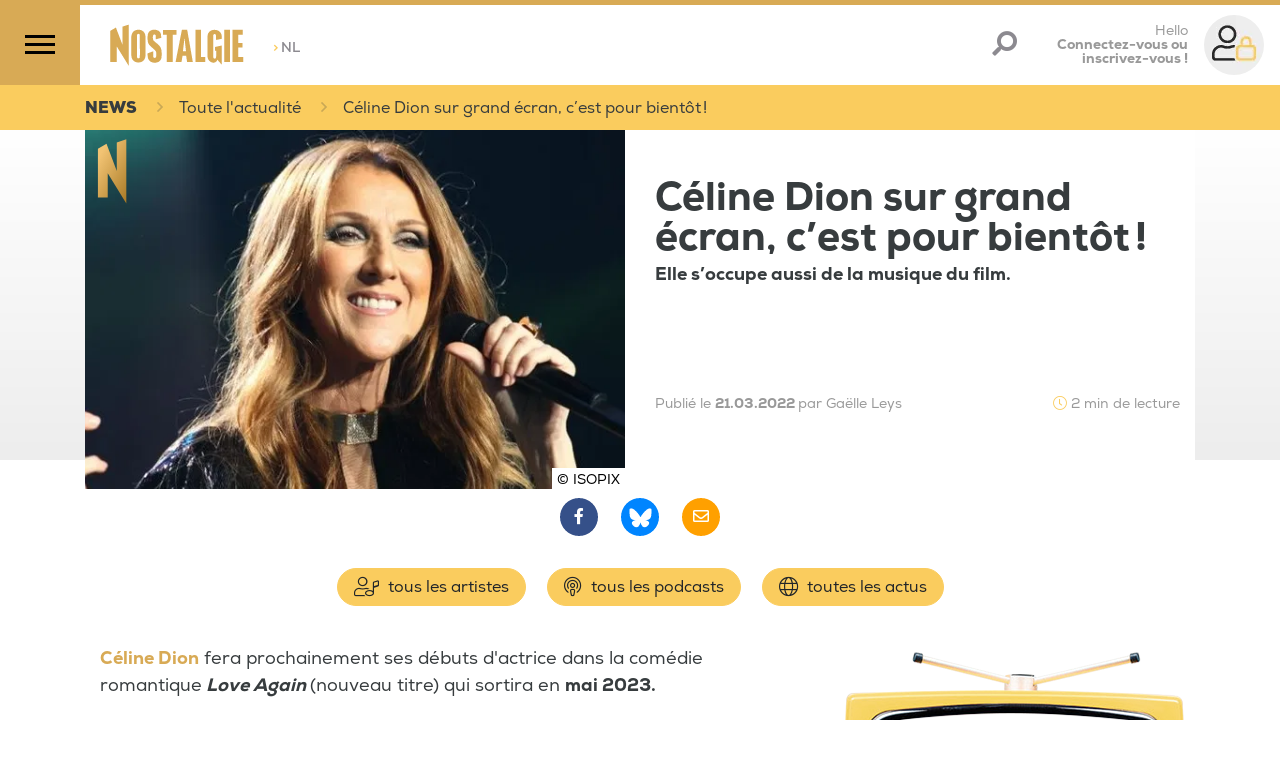

--- FILE ---
content_type: text/html;charset=UTF-8
request_url: https://www.nostalgie.be/article/20386/celine-dion-sur-grand-ecran-c-est-pour-bientot
body_size: 128318
content:
<!DOCTYPE html>
<html lang="fr"><head><meta charset="utf-8"><meta name="robots" content="max-snippet:320, max-image-preview:large, max-video-preview:30"><meta name="viewport" content="width=device-width, initial-scale=1"><link rel="icon" type="image/png" href="/build/images/favicon.png.pagespeed.ce.ujJ-SabGFp.png"><title>	Céline Dion sur grand écran, c’est pour bientôt ! </title><link rel="search" type="application/opensearchdescription+xml" title="Recherche Nostalgie Belgique" href="/opensearch.xml"><meta name="author" content="Nostalgie Belgique"><meta name="copyright" content="Nostalgie Belgique"><meta name="description" content="Le film raconte l’histoire d’une femme endeuillée par la perte de son fiancé tente de surmonter son chagrin en lui envoyant des messages. "><meta name="Keywords" content="Actualité,Céline Dion (Artiste),Cinéma,Films &amp; Séries"><meta itemprop="name" content="Céline Dion sur grand écran, c’est pour bientôt !"><meta property="og:title" content="Céline Dion sur grand écran, c’est pour bientôt !"><meta property="og:url" content="https://www.nostalgie.be/article/20386/celine-dion-sur-grand-ecran-c-est-pour-bientot"><meta property="og:description" content="Le film raconte l’histoire d’une femme endeuillée par la perte de son fiancé tente de surmonter son chagrin en lui envoyant des messages. "><meta property="og:image" content="https://media.ngroup.be/IMAGE/IMAGE-S1-00013/45530-celine-dion.jpg"><meta property="og:type" content="article"><meta property="og:locale" content="fr_FR"><meta property="fb:app_id" content="620174711706476"><meta name="twitter:card" content="summary_large_image"><meta name="twitter:site" content="@nostalgiebe"><meta name="twitter:title" content="Céline Dion sur grand écran, c’est pour bientôt !"><meta name="twitter:description" content="Le film raconte l’histoire d’une femme endeuillée par la perte de son fiancé tente de surmonter son chagrin en lui envoyant des messages."><meta name="twitter:image" content="https://media.ngroup.be/IMAGE/IMAGE-S1-00013/45530-celine-dion.jpg"><meta name="twitter:image:src" content="https://media.ngroup.be/IMAGE/IMAGE-S1-00013/45530-celine-dion.jpg"><link rel="canonical" href="https://www.nostalgie.be/article/20386/celine-dion-sur-grand-ecran-c-est-pour-bientot"><script type="application/ld+json">
[{
    "@context": "https://schema.org",
	"@type": "NewsArticle",
	"headline": "Céline Dion sur grand écran, c’est pour bientôt !",
	"description": "Le film raconte l’histoire d’une femme endeuillée par la perte de son fiancé tente de surmonter son chagrin en lui envoyant des messages.",
	"abstract": "Le film raconte l’histoire d’une femme endeuillée par la perte de son fiancé tente de surmonter son chagrin en lui envoyant des messages.",
	"articleSection": "Musique",
	"author": {
		"@type": "Person",
		"name": "Keppenne Anthony",
		"url": "",
		"image": ""		
	},
	"datePublished": "Fri, 04 Nov 2022 15:45:32 +0100",
	"dateModified": "Fri, 04 Nov 2022 15:45:32 +0100",
	"image": [
		{
			"@type": "ImageObject",
			"url": "https://media.ngroup.be/IMAGE/IMAGE-S1-00013/45531-celine-dion.jpg",
			"width": "",
			"height": ""
		}
	],
    "isAccessibleForFree": "TRUE",
	"publisher": {
			"@type": ["RadioStation","NewsMediaOrganization"],		
	"name": "Nostalgie Belgique",
	"url": "https://www.nostalgie.be",
	"telephone": "+32 2 227 04 50",
	"address": {
	"@type": "PostalAddress",
	"streetAddress": "Chaussée de Louvain, 775",
	"addressRegion": "Bruxelles",
	"addressLocality": "Bruxelles",
	"postalCode": "1140",
	"addressCountry": "BE"
		},
	"sameAs": [
	"https://www.facebook.com/nostalgiebelgique/", 
	"https://bsky.app/profile/nostalgiebelgique.bsky.social", 
	"https://www.instagram.com/nostalgiebelgique", 
	"https://www.youtube.com/channel/UCO3hfDZnFim93LpSc4Ww3ew"
	],
	"logo": {
		"@type": "ImageObject",
				"url": "http://www.nostalgie.be/build/images/nostalgie-logo.svg",
		"height": "118",
		"width": "300"
	}

	}
}]
</script><script type="application/ld+json">
[{
	"@context": "https://schema.org",
	"@type": "BreadcrumbList",
	"itemListElement": [
		{
			"@type": "ListItem",
			"position": 1,
			"item": {
				"@type": "WebSite",
				"@id": "https://www.nostalgie.be/",
				"name": "Accueil"
			}
		},
		{
			"@type": "ListItem",
			"position": 2,
			"item": {
				"@id": "https://www.nostalgie.be/news",
				"name": "News"
			}
		},
		{
			"@type": "ListItem",
			"position": 3,
			"item": {
				"@id": "https://www.nostalgie.be/news/249/films-series",
				"name": "Films &amp; Séries"
			}
		},
		{
			"@type": "ListItem",
			"position": 4,
			"item": {
				"@id": "http://www.nostalgie.be/article/20386/celine-dion-sur-grand-ecran-c-est-pour-bientot",
				"name": "Céline Dion sur grand écran, c’est pour bientôt !"
			}
		}
	]
}]
</script><style>/*!
 * Bootstrap v4.3.1 (https://getbootstrap.com/)
 * Copyright 2011-2019 The Bootstrap Authors
 * Copyright 2011-2019 Twitter, Inc.
 * Licensed under MIT (https://github.com/twbs/bootstrap/blob/master/LICENSE)
 */:root{--blue:#007bff;--indigo:#6610f2;--purple:#6f42c1;--pink:#e83e8c;--red:#dc3545;--orange:#fd7e14;--yellow:#ffc107;--green:#28a745;--teal:#20c997;--cyan:#17a2b8;--white:#fff;--gray:#6c757d;--gray-dark:#343a40;--primary:#facc5e;--secondary:#958e89;--success:#28a745;--info:#17a2b8;--warning:#ffc107;--danger:#dc3545;--light:#f8f9fa;--dark:#312f30;--breakpoint-xs:0;--breakpoint-sm:576px;--breakpoint-md:768px;--breakpoint-lg:992px;--breakpoint-xl:1200px;--font-family-sans-serif:-apple-system,BlinkMacSystemFont,"Segoe UI",Roboto,"Helvetica Neue",Arial,"Noto Sans",sans-serif,"Apple Color Emoji","Segoe UI Emoji","Segoe UI Symbol","Noto Color Emoji";--font-family-monospace:SFMono-Regular,Menlo,Monaco,Consolas,"Liberation Mono","Courier New",monospace}*,:after,:before{box-sizing:border-box}html{font-family:sans-serif;line-height:1.15;-webkit-text-size-adjust:100%;-webkit-tap-highlight-color:rgba(0,0,0,0)}article,aside,figcaption,figure,footer,header,hgroup,main,nav,section{display:block}body{background-color:#fff;color:#212529;font-family:-apple-system,BlinkMacSystemFont,Segoe UI,Roboto,Helvetica Neue,Arial,Noto Sans,sans-serif,Apple Color Emoji,Segoe UI Emoji,Segoe UI Symbol,Noto Color Emoji;font-size:1rem;font-weight:400;line-height:1.5;margin:0;text-align:left}[tabindex="-1"]:focus{outline:0!important}hr{box-sizing:content-box;height:0;overflow:visible}h1,h2,h3,h4,h5,h6{margin-bottom:.5rem;margin-top:0}p{margin-bottom:1rem;margin-top:0}abbr[data-original-title],abbr[title]{border-bottom:0;cursor:help;text-decoration:underline;text-decoration:underline dotted;text-decoration-skip-ink:none}address{font-style:normal;line-height:inherit}address,dl,ol,ul{margin-bottom:1rem}dl,ol,ul{margin-top:0}ol ol,ol ul,ul ol,ul ul{margin-bottom:0}dt{font-weight:700}dd{margin-bottom:.5rem;margin-left:0}blockquote{margin:0 0 1rem}b,strong{font-weight:bolder}small{font-size:80%}sub,sup{font-size:75%;line-height:0;position:relative;vertical-align:baseline}sub{bottom:-.25em}sup{top:-.5em}a{background-color:transparent;color:#facc5e;text-decoration:none}a:hover{color:#f8b414;text-decoration:underline}a:not([href]):not([tabindex]),a:not([href]):not([tabindex]):focus,a:not([href]):not([tabindex]):hover{color:inherit;text-decoration:none}a:not([href]):not([tabindex]):focus{outline:0}code,kbd,pre,samp{font-family:SFMono-Regular,Menlo,Monaco,Consolas,Liberation Mono,Courier New,monospace;font-size:1em}pre{margin-bottom:1rem;margin-top:0;overflow:auto}figure{margin:0 0 1rem}img{border-style:none}img,svg{vertical-align:middle}svg{overflow:hidden}table{border-collapse:collapse}caption{caption-side:bottom;color:#6c757d;padding-bottom:.75rem;padding-top:.75rem;text-align:left}th{text-align:inherit}label{display:inline-block;margin-bottom:.5rem}button{border-radius:0}button:focus{outline:1px dotted;outline:5px auto -webkit-focus-ring-color}button,input,optgroup,select,textarea{font-family:inherit;font-size:inherit;line-height:inherit;margin:0}button,input{overflow:visible}button,select{text-transform:none}select{word-wrap:normal}[type=button],[type=reset],[type=submit],button{-webkit-appearance:button}[type=button]:not(:disabled),[type=reset]:not(:disabled),[type=submit]:not(:disabled),button:not(:disabled){cursor:pointer}[type=button]::-moz-focus-inner,[type=reset]::-moz-focus-inner,[type=submit]::-moz-focus-inner,button::-moz-focus-inner{border-style:none;padding:0}input[type=checkbox],input[type=radio]{box-sizing:border-box;padding:0}input[type=date],input[type=datetime-local],input[type=month],input[type=time]{-webkit-appearance:listbox}textarea{overflow:auto;resize:vertical}fieldset{border:0;margin:0;min-width:0;padding:0}legend{color:inherit;display:block;font-size:1.5rem;line-height:inherit;margin-bottom:.5rem;max-width:100%;padding:0;white-space:normal;width:100%}progress{vertical-align:baseline}[type=number]::-webkit-inner-spin-button,[type=number]::-webkit-outer-spin-button{height:auto}[type=search]{-webkit-appearance:none;outline-offset:-2px}[type=search]::-webkit-search-decoration{-webkit-appearance:none}::-webkit-file-upload-button{-webkit-appearance:button;font:inherit}output{display:inline-block}summary{cursor:pointer;display:list-item}template{display:none}[hidden]{display:none!important}.h1,.h2,.h3,.h4,.h5,.h6,h1,h2,h3,h4,h5,h6{font-weight:500;line-height:1.2;margin-bottom:.5rem}.h1,h1{font-size:2.5rem}.h2,h2{font-size:2rem}.h3,h3{font-size:1.75rem}.h4,h4{font-size:1.5rem}.h5,h5{font-size:1.25rem}.h6,h6{font-size:1rem}.lead{font-size:1.25rem;font-weight:300}.display-1{font-size:6rem}.display-1,.display-2{font-weight:300;line-height:1.2}.display-2{font-size:5.5rem}.display-3{font-size:4.5rem}.display-3,.display-4{font-weight:300;line-height:1.2}.display-4{font-size:3.5rem}hr{border:0;border-top:1px solid rgba(0,0,0,.1);margin-bottom:1rem;margin-top:1rem}.small,small{font-size:80%;font-weight:400}.mark,mark{background-color:#fcf8e3;padding:.2em}.list-inline,.list-unstyled{list-style:none;padding-left:0}.list-inline-item{display:inline-block}.list-inline-item:not(:last-child){margin-right:.5rem}.initialism{font-size:90%;text-transform:uppercase}.blockquote{font-size:1.25rem;margin-bottom:1rem}.blockquote-footer{color:#6c757d;display:block;font-size:80%}.blockquote-footer:before{content:"\2014\00A0"}.img-fluid,.img-thumbnail{height:auto;max-width:100%}.img-thumbnail{background-color:#fff;border:1px solid #dee2e6;border-radius:.25rem;padding:.25rem}.figure{display:inline-block}.figure-img{line-height:1;margin-bottom:.5rem}.figure-caption{color:#6c757d;font-size:90%}code{color:#e83e8c;font-size:87.5%;word-break:break-word}a>code{color:inherit}kbd{background-color:#212529;border-radius:.2rem;color:#fff;font-size:87.5%;padding:.2rem .4rem}kbd kbd{font-size:100%;font-weight:700;padding:0}pre{color:#212529;display:block;font-size:87.5%}pre code{color:inherit;font-size:inherit;word-break:normal}.pre-scrollable{max-height:340px;overflow-y:scroll}.container{margin-left:auto;margin-right:auto;padding-left:15px;padding-right:15px;width:100%}@media (min-width:576px){.container{max-width:540px}}@media (min-width:768px){.container{max-width:720px}}@media (min-width:992px){.container{max-width:960px}}@media (min-width:1200px){.container{max-width:1140px}}.container-fluid{margin-left:auto;margin-right:auto;padding-left:15px;padding-right:15px;width:100%}.row{display:flex;flex-wrap:wrap;margin-left:-15px;margin-right:-15px}.no-gutters{margin-left:0;margin-right:0}.no-gutters>.col,.no-gutters>[class*=col-]{padding-left:0;padding-right:0}.col,.col-1,.col-10,.col-11,.col-12,.col-2,.col-3,.col-4,.col-5,.col-6,.col-7,.col-8,.col-9,.col-auto,.col-lg,.col-lg-1,.col-lg-10,.col-lg-11,.col-lg-12,.col-lg-2,.col-lg-3,.col-lg-4,.col-lg-5,.col-lg-6,.col-lg-7,.col-lg-8,.col-lg-9,.col-lg-auto,.col-md,.col-md-1,.col-md-10,.col-md-11,.col-md-12,.col-md-2,.col-md-3,.col-md-4,.col-md-5,.col-md-6,.col-md-7,.col-md-8,.col-md-9,.col-md-auto,.col-sm,.col-sm-1,.col-sm-10,.col-sm-11,.col-sm-12,.col-sm-2,.col-sm-3,.col-sm-4,.col-sm-5,.col-sm-6,.col-sm-7,.col-sm-8,.col-sm-9,.col-sm-auto,.col-xl,.col-xl-1,.col-xl-10,.col-xl-11,.col-xl-12,.col-xl-2,.col-xl-3,.col-xl-4,.col-xl-5,.col-xl-6,.col-xl-7,.col-xl-8,.col-xl-9,.col-xl-auto{padding-left:15px;padding-right:15px;position:relative;width:100%}.col{flex-basis:0;flex-grow:1;max-width:100%}.col-auto{flex:0 0 auto;max-width:100%;width:auto}.col-1{flex:0 0 8.3333333333%;max-width:8.3333333333%}.col-2{flex:0 0 16.6666666667%;max-width:16.6666666667%}.col-3{flex:0 0 25%;max-width:25%}.col-4{flex:0 0 33.3333333333%;max-width:33.3333333333%}.col-5{flex:0 0 41.6666666667%;max-width:41.6666666667%}.col-6{flex:0 0 50%;max-width:50%}.col-7{flex:0 0 58.3333333333%;max-width:58.3333333333%}.col-8{flex:0 0 66.6666666667%;max-width:66.6666666667%}.col-9{flex:0 0 75%;max-width:75%}.col-10{flex:0 0 83.3333333333%;max-width:83.3333333333%}.col-11{flex:0 0 91.6666666667%;max-width:91.6666666667%}.col-12{flex:0 0 100%;max-width:100%}.order-first{order:-1}.order-last{order:13}.order-0{order:0}.order-1{order:1}.order-2{order:2}.order-3{order:3}.order-4{order:4}.order-5{order:5}.order-6{order:6}.order-7{order:7}.order-8{order:8}.order-9{order:9}.order-10{order:10}.order-11{order:11}.order-12{order:12}.offset-1{margin-left:8.3333333333%}.offset-2{margin-left:16.6666666667%}.offset-3{margin-left:25%}.offset-4{margin-left:33.3333333333%}.offset-5{margin-left:41.6666666667%}.offset-6{margin-left:50%}.offset-7{margin-left:58.3333333333%}.offset-8{margin-left:66.6666666667%}.offset-9{margin-left:75%}.offset-10{margin-left:83.3333333333%}.offset-11{margin-left:91.6666666667%}@media (min-width:576px){.col-sm{flex-basis:0;flex-grow:1;max-width:100%}.col-sm-auto{flex:0 0 auto;max-width:100%;width:auto}.col-sm-1{flex:0 0 8.3333333333%;max-width:8.3333333333%}.col-sm-2{flex:0 0 16.6666666667%;max-width:16.6666666667%}.col-sm-3{flex:0 0 25%;max-width:25%}.col-sm-4{flex:0 0 33.3333333333%;max-width:33.3333333333%}.col-sm-5{flex:0 0 41.6666666667%;max-width:41.6666666667%}.col-sm-6{flex:0 0 50%;max-width:50%}.col-sm-7{flex:0 0 58.3333333333%;max-width:58.3333333333%}.col-sm-8{flex:0 0 66.6666666667%;max-width:66.6666666667%}.col-sm-9{flex:0 0 75%;max-width:75%}.col-sm-10{flex:0 0 83.3333333333%;max-width:83.3333333333%}.col-sm-11{flex:0 0 91.6666666667%;max-width:91.6666666667%}.col-sm-12{flex:0 0 100%;max-width:100%}.order-sm-first{order:-1}.order-sm-last{order:13}.order-sm-0{order:0}.order-sm-1{order:1}.order-sm-2{order:2}.order-sm-3{order:3}.order-sm-4{order:4}.order-sm-5{order:5}.order-sm-6{order:6}.order-sm-7{order:7}.order-sm-8{order:8}.order-sm-9{order:9}.order-sm-10{order:10}.order-sm-11{order:11}.order-sm-12{order:12}.offset-sm-0{margin-left:0}.offset-sm-1{margin-left:8.3333333333%}.offset-sm-2{margin-left:16.6666666667%}.offset-sm-3{margin-left:25%}.offset-sm-4{margin-left:33.3333333333%}.offset-sm-5{margin-left:41.6666666667%}.offset-sm-6{margin-left:50%}.offset-sm-7{margin-left:58.3333333333%}.offset-sm-8{margin-left:66.6666666667%}.offset-sm-9{margin-left:75%}.offset-sm-10{margin-left:83.3333333333%}.offset-sm-11{margin-left:91.6666666667%}}@media (min-width:768px){.col-md{flex-basis:0;flex-grow:1;max-width:100%}.col-md-auto{flex:0 0 auto;max-width:100%;width:auto}.col-md-1{flex:0 0 8.3333333333%;max-width:8.3333333333%}.col-md-2{flex:0 0 16.6666666667%;max-width:16.6666666667%}.col-md-3{flex:0 0 25%;max-width:25%}.col-md-4{flex:0 0 33.3333333333%;max-width:33.3333333333%}.col-md-5{flex:0 0 41.6666666667%;max-width:41.6666666667%}.col-md-6{flex:0 0 50%;max-width:50%}.col-md-7{flex:0 0 58.3333333333%;max-width:58.3333333333%}.col-md-8{flex:0 0 66.6666666667%;max-width:66.6666666667%}.col-md-9{flex:0 0 75%;max-width:75%}.col-md-10{flex:0 0 83.3333333333%;max-width:83.3333333333%}.col-md-11{flex:0 0 91.6666666667%;max-width:91.6666666667%}.col-md-12{flex:0 0 100%;max-width:100%}.order-md-first{order:-1}.order-md-last{order:13}.order-md-0{order:0}.order-md-1{order:1}.order-md-2{order:2}.order-md-3{order:3}.order-md-4{order:4}.order-md-5{order:5}.order-md-6{order:6}.order-md-7{order:7}.order-md-8{order:8}.order-md-9{order:9}.order-md-10{order:10}.order-md-11{order:11}.order-md-12{order:12}.offset-md-0{margin-left:0}.offset-md-1{margin-left:8.3333333333%}.offset-md-2{margin-left:16.6666666667%}.offset-md-3{margin-left:25%}.offset-md-4{margin-left:33.3333333333%}.offset-md-5{margin-left:41.6666666667%}.offset-md-6{margin-left:50%}.offset-md-7{margin-left:58.3333333333%}.offset-md-8{margin-left:66.6666666667%}.offset-md-9{margin-left:75%}.offset-md-10{margin-left:83.3333333333%}.offset-md-11{margin-left:91.6666666667%}}@media (min-width:992px){.col-lg{flex-basis:0;flex-grow:1;max-width:100%}.col-lg-auto{flex:0 0 auto;max-width:100%;width:auto}.col-lg-1{flex:0 0 8.3333333333%;max-width:8.3333333333%}.col-lg-2{flex:0 0 16.6666666667%;max-width:16.6666666667%}.col-lg-3{flex:0 0 25%;max-width:25%}.col-lg-4{flex:0 0 33.3333333333%;max-width:33.3333333333%}.col-lg-5{flex:0 0 41.6666666667%;max-width:41.6666666667%}.col-lg-6{flex:0 0 50%;max-width:50%}.col-lg-7{flex:0 0 58.3333333333%;max-width:58.3333333333%}.col-lg-8{flex:0 0 66.6666666667%;max-width:66.6666666667%}.col-lg-9{flex:0 0 75%;max-width:75%}.col-lg-10{flex:0 0 83.3333333333%;max-width:83.3333333333%}.col-lg-11{flex:0 0 91.6666666667%;max-width:91.6666666667%}.col-lg-12{flex:0 0 100%;max-width:100%}.order-lg-first{order:-1}.order-lg-last{order:13}.order-lg-0{order:0}.order-lg-1{order:1}.order-lg-2{order:2}.order-lg-3{order:3}.order-lg-4{order:4}.order-lg-5{order:5}.order-lg-6{order:6}.order-lg-7{order:7}.order-lg-8{order:8}.order-lg-9{order:9}.order-lg-10{order:10}.order-lg-11{order:11}.order-lg-12{order:12}.offset-lg-0{margin-left:0}.offset-lg-1{margin-left:8.3333333333%}.offset-lg-2{margin-left:16.6666666667%}.offset-lg-3{margin-left:25%}.offset-lg-4{margin-left:33.3333333333%}.offset-lg-5{margin-left:41.6666666667%}.offset-lg-6{margin-left:50%}.offset-lg-7{margin-left:58.3333333333%}.offset-lg-8{margin-left:66.6666666667%}.offset-lg-9{margin-left:75%}.offset-lg-10{margin-left:83.3333333333%}.offset-lg-11{margin-left:91.6666666667%}}@media (min-width:1200px){.col-xl{flex-basis:0;flex-grow:1;max-width:100%}.col-xl-auto{flex:0 0 auto;max-width:100%;width:auto}.col-xl-1{flex:0 0 8.3333333333%;max-width:8.3333333333%}.col-xl-2{flex:0 0 16.6666666667%;max-width:16.6666666667%}.col-xl-3{flex:0 0 25%;max-width:25%}.col-xl-4{flex:0 0 33.3333333333%;max-width:33.3333333333%}.col-xl-5{flex:0 0 41.6666666667%;max-width:41.6666666667%}.col-xl-6{flex:0 0 50%;max-width:50%}.col-xl-7{flex:0 0 58.3333333333%;max-width:58.3333333333%}.col-xl-8{flex:0 0 66.6666666667%;max-width:66.6666666667%}.col-xl-9{flex:0 0 75%;max-width:75%}.col-xl-10{flex:0 0 83.3333333333%;max-width:83.3333333333%}.col-xl-11{flex:0 0 91.6666666667%;max-width:91.6666666667%}.col-xl-12{flex:0 0 100%;max-width:100%}.order-xl-first{order:-1}.order-xl-last{order:13}.order-xl-0{order:0}.order-xl-1{order:1}.order-xl-2{order:2}.order-xl-3{order:3}.order-xl-4{order:4}.order-xl-5{order:5}.order-xl-6{order:6}.order-xl-7{order:7}.order-xl-8{order:8}.order-xl-9{order:9}.order-xl-10{order:10}.order-xl-11{order:11}.order-xl-12{order:12}.offset-xl-0{margin-left:0}.offset-xl-1{margin-left:8.3333333333%}.offset-xl-2{margin-left:16.6666666667%}.offset-xl-3{margin-left:25%}.offset-xl-4{margin-left:33.3333333333%}.offset-xl-5{margin-left:41.6666666667%}.offset-xl-6{margin-left:50%}.offset-xl-7{margin-left:58.3333333333%}.offset-xl-8{margin-left:66.6666666667%}.offset-xl-9{margin-left:75%}.offset-xl-10{margin-left:83.3333333333%}.offset-xl-11{margin-left:91.6666666667%}}.table{color:#212529;margin-bottom:1rem;width:100%}.table td,.table th{border-top:1px solid #dee2e6;padding:.75rem;vertical-align:top}.table thead th{border-bottom:2px solid #dee2e6;vertical-align:bottom}.table tbody+tbody{border-top:2px solid #dee2e6}.table-sm td,.table-sm th{padding:.3rem}.table-bordered,.table-bordered td,.table-bordered th{border:1px solid #dee2e6}.table-bordered thead td,.table-bordered thead th{border-bottom-width:2px}.table-borderless tbody+tbody,.table-borderless td,.table-borderless th,.table-borderless thead th{border:0}.table-striped tbody tr:nth-of-type(odd){background-color:rgba(0,0,0,.05)}.table-hover tbody tr:hover{background-color:rgba(0,0,0,.075);color:#212529}.table-primary,.table-primary>td,.table-primary>th{background-color:#fef1d2}.table-primary tbody+tbody,.table-primary td,.table-primary th,.table-primary thead th{border-color:#fce4ab}.table-hover .table-primary:hover,.table-hover .table-primary:hover>td,.table-hover .table-primary:hover>th{background-color:#fde9b9}.table-secondary,.table-secondary>td,.table-secondary>th{background-color:#e1dfde}.table-secondary tbody+tbody,.table-secondary td,.table-secondary th,.table-secondary thead th{border-color:#c8c4c2}.table-hover .table-secondary:hover,.table-hover .table-secondary:hover>td,.table-hover .table-secondary:hover>th{background-color:#d5d2d1}.table-success,.table-success>td,.table-success>th{background-color:#c3e6cb}.table-success tbody+tbody,.table-success td,.table-success th,.table-success thead th{border-color:#8fd19e}.table-hover .table-success:hover,.table-hover .table-success:hover>td,.table-hover .table-success:hover>th{background-color:#b1dfbb}.table-info,.table-info>td,.table-info>th{background-color:#bee5eb}.table-info tbody+tbody,.table-info td,.table-info th,.table-info thead th{border-color:#86cfda}.table-hover .table-info:hover,.table-hover .table-info:hover>td,.table-hover .table-info:hover>th{background-color:#abdde5}.table-warning,.table-warning>td,.table-warning>th{background-color:#ffeeba}.table-warning tbody+tbody,.table-warning td,.table-warning th,.table-warning thead th{border-color:#ffdf7e}.table-hover .table-warning:hover,.table-hover .table-warning:hover>td,.table-hover .table-warning:hover>th{background-color:#ffe8a1}.table-danger,.table-danger>td,.table-danger>th{background-color:#f5c6cb}.table-danger tbody+tbody,.table-danger td,.table-danger th,.table-danger thead th{border-color:#ed969e}.table-hover .table-danger:hover,.table-hover .table-danger:hover>td,.table-hover .table-danger:hover>th{background-color:#f1b0b7}.table-light,.table-light>td,.table-light>th{background-color:#fdfdfe}.table-light tbody+tbody,.table-light td,.table-light th,.table-light thead th{border-color:#fbfcfc}.table-hover .table-light:hover,.table-hover .table-light:hover>td,.table-hover .table-light:hover>th{background-color:#ececf6}.table-dark,.table-dark>td,.table-dark>th{background-color:#c5c5c5}.table-dark tbody+tbody,.table-dark td,.table-dark th,.table-dark thead th{border-color:#949393}.table-hover .table-dark:hover,.table-hover .table-dark:hover>td,.table-hover .table-dark:hover>th{background-color:#b8b8b8}.table-active,.table-active>td,.table-active>th,.table-hover .table-active:hover,.table-hover .table-active:hover>td,.table-hover .table-active:hover>th{background-color:rgba(0,0,0,.075)}.table .thead-dark th{background-color:#343a40;border-color:#454d55;color:#fff}.table .thead-light th{background-color:#e9ecef;border-color:#dee2e6;color:#495057}.table-dark{background-color:#343a40;color:#fff}.table-dark td,.table-dark th,.table-dark thead th{border-color:#454d55}.table-dark.table-bordered{border:0}.table-dark.table-striped tbody tr:nth-of-type(odd){background-color:hsla(0,0%,100%,.05)}.table-dark.table-hover tbody tr:hover{background-color:hsla(0,0%,100%,.075);color:#fff}@media (max-width:575.98px){.table-responsive-sm{display:block;overflow-x:auto;width:100%;-webkit-overflow-scrolling:touch}.table-responsive-sm>.table-bordered{border:0}}@media (max-width:767.98px){.table-responsive-md{display:block;overflow-x:auto;width:100%;-webkit-overflow-scrolling:touch}.table-responsive-md>.table-bordered{border:0}}@media (max-width:991.98px){.table-responsive-lg{display:block;overflow-x:auto;width:100%;-webkit-overflow-scrolling:touch}.table-responsive-lg>.table-bordered{border:0}}@media (max-width:1199.98px){.table-responsive-xl{display:block;overflow-x:auto;width:100%;-webkit-overflow-scrolling:touch}.table-responsive-xl>.table-bordered{border:0}}.table-responsive{display:block;overflow-x:auto;width:100%;-webkit-overflow-scrolling:touch}.table-responsive>.table-bordered{border:0}.form-control{background-clip:padding-box;background-color:#fff;border:1px solid #ced4da;border-radius:.25rem;color:#495057;display:block;font-size:1rem;font-weight:400;height:calc(1.5em + .75rem + 2px);line-height:1.5;padding:.375rem .75rem;transition:border-color .15s ease-in-out,box-shadow .15s ease-in-out;width:100%}@media (prefers-reduced-motion:reduce){.form-control{transition:none}}.form-control::-ms-expand{background-color:transparent;border:0}.form-control:focus{background-color:#fff;border-color:#fef3da;box-shadow:0 0 0 .2rem rgba(250,204,94,.25);color:#495057;outline:0}.form-control::placeholder{color:#6c757d;opacity:1}.form-control:disabled,.form-control[readonly]{background-color:#e9ecef;opacity:1}select.form-control:focus::-ms-value{background-color:#fff;color:#495057}.form-control-file,.form-control-range{display:block;width:100%}.col-form-label{font-size:inherit;line-height:1.5;margin-bottom:0;padding-bottom:calc(.375rem + 1px);padding-top:calc(.375rem + 1px)}.col-form-label-lg{font-size:1.25rem;line-height:1.5;padding-bottom:calc(.5rem + 1px);padding-top:calc(.5rem + 1px)}.col-form-label-sm{font-size:.875rem;line-height:1.5;padding-bottom:calc(.25rem + 1px);padding-top:calc(.25rem + 1px)}.form-control-plaintext{background-color:transparent;border:solid transparent;border-width:1px 0;color:#212529;display:block;line-height:1.5;margin-bottom:0;padding-bottom:.375rem;padding-top:.375rem;width:100%}.form-control-plaintext.form-control-lg,.form-control-plaintext.form-control-sm{padding-left:0;padding-right:0}.form-control-sm{border-radius:.2rem;font-size:.875rem;height:calc(1.5em + .5rem + 2px);line-height:1.5;padding:.25rem .5rem}.form-control-lg{border-radius:.3rem;font-size:1.25rem;height:calc(1.5em + 1rem + 2px);line-height:1.5;padding:.5rem 1rem}select.form-control[multiple],select.form-control[size],textarea.form-control{height:auto}.form-group{margin-bottom:1rem}.form-text{display:block;margin-top:.25rem}.form-row{display:flex;flex-wrap:wrap;margin-left:-5px;margin-right:-5px}.form-row>.col,.form-row>[class*=col-]{padding-left:5px;padding-right:5px}.form-check{display:block;padding-left:1.25rem;position:relative}.form-check-input{margin-left:-1.25rem;margin-top:.3rem;position:absolute}.form-check-input:disabled~.form-check-label{color:#6c757d}.form-check-label{margin-bottom:0}.form-check-inline{align-items:center;display:inline-flex;margin-right:.75rem;padding-left:0}.form-check-inline .form-check-input{margin-left:0;margin-right:.3125rem;margin-top:0;position:static}.valid-feedback{color:#28a745;display:none;font-size:80%;margin-top:.25rem;width:100%}.valid-tooltip{background-color:rgba(40,167,69,.9);border-radius:.25rem;color:#fff;display:none;font-size:.875rem;line-height:1.5;margin-top:.1rem;max-width:100%;padding:.25rem .5rem;position:absolute;top:100%;z-index:5}.form-control.is-valid,.was-validated .form-control:valid{background-image:url("data:image/svg+xml;charset=utf-8,%3Csvg xmlns='http://www.w3.org/2000/svg' viewBox='0 0 8 8'%3E%3Cpath fill='%2328a745' d='M2.3 6.73.6 4.53c-.4-1.04.46-1.4 1.1-.8l1.1 1.4 3.4-3.8c.6-.63 1.6-.27 1.2.7l-4 4.6c-.43.5-.8.4-1.1.1'/%3E%3C/svg%3E");background-position:center right calc(.375em + .1875rem);background-repeat:no-repeat;background-size:calc(.75em + .375rem) calc(.75em + .375rem);border-color:#28a745;padding-right:calc(1.5em + .75rem)}.form-control.is-valid:focus,.was-validated .form-control:valid:focus{border-color:#28a745;box-shadow:0 0 0 .2rem rgba(40,167,69,.25)}.form-control.is-valid~.valid-feedback,.form-control.is-valid~.valid-tooltip,.was-validated .form-control:valid~.valid-feedback,.was-validated .form-control:valid~.valid-tooltip{display:block}.was-validated textarea.form-control:valid,textarea.form-control.is-valid{background-position:top calc(.375em + .1875rem) right calc(.375em + .1875rem);padding-right:calc(1.5em + .75rem)}.custom-select.is-valid,.was-validated .custom-select:valid{background:url("data:image/svg+xml;charset=utf-8,%3Csvg xmlns='http://www.w3.org/2000/svg' viewBox='0 0 4 5'%3E%3Cpath fill='%23343a40' d='M2 0 0 2h4zm0 5L0 3h4z'/%3E%3C/svg%3E") no-repeat right .75rem center/8px 10px,url("data:image/svg+xml;charset=utf-8,%3Csvg xmlns='http://www.w3.org/2000/svg' viewBox='0 0 8 8'%3E%3Cpath fill='%2328a745' d='M2.3 6.73.6 4.53c-.4-1.04.46-1.4 1.1-.8l1.1 1.4 3.4-3.8c.6-.63 1.6-.27 1.2.7l-4 4.6c-.43.5-.8.4-1.1.1'/%3E%3C/svg%3E") #fff no-repeat center right 1.75rem/calc(.75em + .375rem) calc(.75em + .375rem);border-color:#28a745;padding-right:calc(.75em + 2.3125rem)}.custom-select.is-valid:focus,.was-validated .custom-select:valid:focus{border-color:#28a745;box-shadow:0 0 0 .2rem rgba(40,167,69,.25)}.custom-select.is-valid~.valid-feedback,.custom-select.is-valid~.valid-tooltip,.was-validated .custom-select:valid~.valid-feedback,.was-validated .custom-select:valid~.valid-tooltip{display:block}.form-control-file.is-valid~.valid-feedback,.form-control-file.is-valid~.valid-tooltip,.was-validated .form-control-file:valid~.valid-feedback,.was-validated .form-control-file:valid~.valid-tooltip{display:block}.form-check-input.is-valid~.form-check-label,.was-validated .form-check-input:valid~.form-check-label{color:#28a745}.form-check-input.is-valid~.valid-feedback,.form-check-input.is-valid~.valid-tooltip,.was-validated .form-check-input:valid~.valid-feedback,.was-validated .form-check-input:valid~.valid-tooltip{display:block}.custom-control-input.is-valid~.custom-control-label,.was-validated .custom-control-input:valid~.custom-control-label{color:#28a745}.custom-control-input.is-valid~.custom-control-label:before,.was-validated .custom-control-input:valid~.custom-control-label:before{border-color:#28a745}.custom-control-input.is-valid~.valid-feedback,.custom-control-input.is-valid~.valid-tooltip,.was-validated .custom-control-input:valid~.valid-feedback,.was-validated .custom-control-input:valid~.valid-tooltip{display:block}.custom-control-input.is-valid:checked~.custom-control-label:before,.was-validated .custom-control-input:valid:checked~.custom-control-label:before{background-color:#34ce57;border-color:#34ce57}.custom-control-input.is-valid:focus~.custom-control-label:before,.was-validated .custom-control-input:valid:focus~.custom-control-label:before{box-shadow:0 0 0 .2rem rgba(40,167,69,.25)}.custom-control-input.is-valid:focus:not(:checked)~.custom-control-label:before,.was-validated .custom-control-input:valid:focus:not(:checked)~.custom-control-label:before{border-color:#28a745}.custom-file-input.is-valid~.custom-file-label,.was-validated .custom-file-input:valid~.custom-file-label{border-color:#28a745}.custom-file-input.is-valid~.valid-feedback,.custom-file-input.is-valid~.valid-tooltip,.was-validated .custom-file-input:valid~.valid-feedback,.was-validated .custom-file-input:valid~.valid-tooltip{display:block}.custom-file-input.is-valid:focus~.custom-file-label,.was-validated .custom-file-input:valid:focus~.custom-file-label{border-color:#28a745;box-shadow:0 0 0 .2rem rgba(40,167,69,.25)}.invalid-feedback{color:#dc3545;display:none;font-size:80%;margin-top:.25rem;width:100%}.invalid-tooltip{background-color:rgba(220,53,69,.9);border-radius:.25rem;color:#fff;display:none;font-size:.875rem;line-height:1.5;margin-top:.1rem;max-width:100%;padding:.25rem .5rem;position:absolute;top:100%;z-index:5}.form-control.is-invalid,.was-validated .form-control:invalid{background-image:url("data:image/svg+xml;charset=utf-8,%3Csvg xmlns='http://www.w3.org/2000/svg' fill='%23dc3545' viewBox='-2 -2 7 7'%3E%3Cpath stroke='%23dc3545' d='m0 0 3 3m0-3L0 3'/%3E%3Ccircle r='.5'/%3E%3Ccircle cx='3' r='.5'/%3E%3Ccircle cy='3' r='.5'/%3E%3Ccircle cx='3' cy='3' r='.5'/%3E%3C/svg%3E");background-position:center right calc(.375em + .1875rem);background-repeat:no-repeat;background-size:calc(.75em + .375rem) calc(.75em + .375rem);border-color:#dc3545;padding-right:calc(1.5em + .75rem)}.form-control.is-invalid:focus,.was-validated .form-control:invalid:focus{border-color:#dc3545;box-shadow:0 0 0 .2rem rgba(220,53,69,.25)}.form-control.is-invalid~.invalid-feedback,.form-control.is-invalid~.invalid-tooltip,.was-validated .form-control:invalid~.invalid-feedback,.was-validated .form-control:invalid~.invalid-tooltip{display:block}.was-validated textarea.form-control:invalid,textarea.form-control.is-invalid{background-position:top calc(.375em + .1875rem) right calc(.375em + .1875rem);padding-right:calc(1.5em + .75rem)}.custom-select.is-invalid,.was-validated .custom-select:invalid{background:url("data:image/svg+xml;charset=utf-8,%3Csvg xmlns='http://www.w3.org/2000/svg' viewBox='0 0 4 5'%3E%3Cpath fill='%23343a40' d='M2 0 0 2h4zm0 5L0 3h4z'/%3E%3C/svg%3E") no-repeat right .75rem center/8px 10px,url("data:image/svg+xml;charset=utf-8,%3Csvg xmlns='http://www.w3.org/2000/svg' fill='%23dc3545' viewBox='-2 -2 7 7'%3E%3Cpath stroke='%23dc3545' d='m0 0 3 3m0-3L0 3'/%3E%3Ccircle r='.5'/%3E%3Ccircle cx='3' r='.5'/%3E%3Ccircle cy='3' r='.5'/%3E%3Ccircle cx='3' cy='3' r='.5'/%3E%3C/svg%3E") #fff no-repeat center right 1.75rem/calc(.75em + .375rem) calc(.75em + .375rem);border-color:#dc3545;padding-right:calc(.75em + 2.3125rem)}.custom-select.is-invalid:focus,.was-validated .custom-select:invalid:focus{border-color:#dc3545;box-shadow:0 0 0 .2rem rgba(220,53,69,.25)}.custom-select.is-invalid~.invalid-feedback,.custom-select.is-invalid~.invalid-tooltip,.was-validated .custom-select:invalid~.invalid-feedback,.was-validated .custom-select:invalid~.invalid-tooltip{display:block}.form-control-file.is-invalid~.invalid-feedback,.form-control-file.is-invalid~.invalid-tooltip,.was-validated .form-control-file:invalid~.invalid-feedback,.was-validated .form-control-file:invalid~.invalid-tooltip{display:block}.form-check-input.is-invalid~.form-check-label,.was-validated .form-check-input:invalid~.form-check-label{color:#dc3545}.form-check-input.is-invalid~.invalid-feedback,.form-check-input.is-invalid~.invalid-tooltip,.was-validated .form-check-input:invalid~.invalid-feedback,.was-validated .form-check-input:invalid~.invalid-tooltip{display:block}.custom-control-input.is-invalid~.custom-control-label,.was-validated .custom-control-input:invalid~.custom-control-label{color:#dc3545}.custom-control-input.is-invalid~.custom-control-label:before,.was-validated .custom-control-input:invalid~.custom-control-label:before{border-color:#dc3545}.custom-control-input.is-invalid~.invalid-feedback,.custom-control-input.is-invalid~.invalid-tooltip,.was-validated .custom-control-input:invalid~.invalid-feedback,.was-validated .custom-control-input:invalid~.invalid-tooltip{display:block}.custom-control-input.is-invalid:checked~.custom-control-label:before,.was-validated .custom-control-input:invalid:checked~.custom-control-label:before{background-color:#e4606d;border-color:#e4606d}.custom-control-input.is-invalid:focus~.custom-control-label:before,.was-validated .custom-control-input:invalid:focus~.custom-control-label:before{box-shadow:0 0 0 .2rem rgba(220,53,69,.25)}.custom-control-input.is-invalid:focus:not(:checked)~.custom-control-label:before,.was-validated .custom-control-input:invalid:focus:not(:checked)~.custom-control-label:before{border-color:#dc3545}.custom-file-input.is-invalid~.custom-file-label,.was-validated .custom-file-input:invalid~.custom-file-label{border-color:#dc3545}.custom-file-input.is-invalid~.invalid-feedback,.custom-file-input.is-invalid~.invalid-tooltip,.was-validated .custom-file-input:invalid~.invalid-feedback,.was-validated .custom-file-input:invalid~.invalid-tooltip{display:block}.custom-file-input.is-invalid:focus~.custom-file-label,.was-validated .custom-file-input:invalid:focus~.custom-file-label{border-color:#dc3545;box-shadow:0 0 0 .2rem rgba(220,53,69,.25)}.form-inline{align-items:center;display:flex;flex-flow:row wrap}.form-inline .form-check{width:100%}@media (min-width:576px){.form-inline label{justify-content:center}.form-inline .form-group,.form-inline label{align-items:center;display:flex;margin-bottom:0}.form-inline .form-group{flex:0 0 auto;flex-flow:row wrap}.form-inline .form-control{display:inline-block;vertical-align:middle;width:auto}.form-inline .form-control-plaintext{display:inline-block}.form-inline .custom-select,.form-inline .input-group{width:auto}.form-inline .form-check{align-items:center;display:flex;justify-content:center;padding-left:0;width:auto}.form-inline .form-check-input{flex-shrink:0;margin-left:0;margin-right:.25rem;margin-top:0;position:relative}.form-inline .custom-control{align-items:center;justify-content:center}.form-inline .custom-control-label{margin-bottom:0}}.btn{background-color:transparent;border:1px solid transparent;border-radius:50px;color:#212529;display:inline-block;font-size:1rem;font-weight:400;line-height:1.5;padding:.375rem .75rem;text-align:center;transition:color .15s ease-in-out,background-color .15s ease-in-out,border-color .15s ease-in-out,box-shadow .15s ease-in-out;user-select:none;vertical-align:middle}@media (prefers-reduced-motion:reduce){.btn{transition:none}}.btn:hover{color:#212529;text-decoration:none}.btn.focus,.btn:focus{box-shadow:0 0 0 .2rem rgba(250,204,94,.25);outline:0}.btn.disabled,.btn:disabled{opacity:.65}a.btn.disabled,fieldset:disabled a.btn{pointer-events:none}.btn-primary{background-color:#facc5e;border-color:#facc5e;color:#212529}.btn-primary:hover{background-color:#f9c039;border-color:#f8bc2d;color:#212529}.btn-primary.focus,.btn-primary:focus{box-shadow:0 0 0 .2rem rgba(217,179,86,.5)}.btn-primary.disabled,.btn-primary:disabled{background-color:#facc5e;border-color:#facc5e;color:#212529}.btn-primary:not(:disabled):not(.disabled).active,.btn-primary:not(:disabled):not(.disabled):active,.show>.btn-primary.dropdown-toggle{background-color:#f8bc2d;border-color:#f8b820;color:#212529}.btn-primary:not(:disabled):not(.disabled).active:focus,.btn-primary:not(:disabled):not(.disabled):active:focus,.show>.btn-primary.dropdown-toggle:focus{box-shadow:0 0 0 .2rem rgba(217,179,86,.5)}.btn-secondary{background-color:#958e89;border-color:#958e89;color:#fff}.btn-secondary:hover{background-color:#837b75;border-color:#7c746f;color:#fff}.btn-secondary.focus,.btn-secondary:focus{box-shadow:0 0 0 .2rem hsla(24,5%,63%,.5)}.btn-secondary.disabled,.btn-secondary:disabled{background-color:#958e89;border-color:#958e89;color:#fff}.btn-secondary:not(:disabled):not(.disabled).active,.btn-secondary:not(:disabled):not(.disabled):active,.show>.btn-secondary.dropdown-toggle{background-color:#7c746f;border-color:#756e69;color:#fff}.btn-secondary:not(:disabled):not(.disabled).active:focus,.btn-secondary:not(:disabled):not(.disabled):active:focus,.show>.btn-secondary.dropdown-toggle:focus{box-shadow:0 0 0 .2rem hsla(24,5%,63%,.5)}.btn-success{background-color:#28a745;border-color:#28a745;color:#fff}.btn-success:hover{background-color:#218838;border-color:#1e7e34;color:#fff}.btn-success.focus,.btn-success:focus{box-shadow:0 0 0 .2rem rgba(72,180,97,.5)}.btn-success.disabled,.btn-success:disabled{background-color:#28a745;border-color:#28a745;color:#fff}.btn-success:not(:disabled):not(.disabled).active,.btn-success:not(:disabled):not(.disabled):active,.show>.btn-success.dropdown-toggle{background-color:#1e7e34;border-color:#1c7430;color:#fff}.btn-success:not(:disabled):not(.disabled).active:focus,.btn-success:not(:disabled):not(.disabled):active:focus,.show>.btn-success.dropdown-toggle:focus{box-shadow:0 0 0 .2rem rgba(72,180,97,.5)}.btn-info{background-color:#17a2b8;border-color:#17a2b8;color:#fff}.btn-info:hover{background-color:#138496;border-color:#117a8b;color:#fff}.btn-info.focus,.btn-info:focus{box-shadow:0 0 0 .2rem rgba(58,176,195,.5)}.btn-info.disabled,.btn-info:disabled{background-color:#17a2b8;border-color:#17a2b8;color:#fff}.btn-info:not(:disabled):not(.disabled).active,.btn-info:not(:disabled):not(.disabled):active,.show>.btn-info.dropdown-toggle{background-color:#117a8b;border-color:#10707f;color:#fff}.btn-info:not(:disabled):not(.disabled).active:focus,.btn-info:not(:disabled):not(.disabled):active:focus,.show>.btn-info.dropdown-toggle:focus{box-shadow:0 0 0 .2rem rgba(58,176,195,.5)}.btn-warning{background-color:#ffc107;border-color:#ffc107;color:#212529}.btn-warning:hover{background-color:#e0a800;border-color:#d39e00;color:#212529}.btn-warning.focus,.btn-warning:focus{box-shadow:0 0 0 .2rem rgba(222,170,12,.5)}.btn-warning.disabled,.btn-warning:disabled{background-color:#ffc107;border-color:#ffc107;color:#212529}.btn-warning:not(:disabled):not(.disabled).active,.btn-warning:not(:disabled):not(.disabled):active,.show>.btn-warning.dropdown-toggle{background-color:#d39e00;border-color:#c69500;color:#212529}.btn-warning:not(:disabled):not(.disabled).active:focus,.btn-warning:not(:disabled):not(.disabled):active:focus,.show>.btn-warning.dropdown-toggle:focus{box-shadow:0 0 0 .2rem rgba(222,170,12,.5)}.btn-danger{background-color:#dc3545;border-color:#dc3545;color:#fff}.btn-danger:hover{background-color:#c82333;border-color:#bd2130;color:#fff}.btn-danger.focus,.btn-danger:focus{box-shadow:0 0 0 .2rem rgba(225,83,97,.5)}.btn-danger.disabled,.btn-danger:disabled{background-color:#dc3545;border-color:#dc3545;color:#fff}.btn-danger:not(:disabled):not(.disabled).active,.btn-danger:not(:disabled):not(.disabled):active,.show>.btn-danger.dropdown-toggle{background-color:#bd2130;border-color:#b21f2d;color:#fff}.btn-danger:not(:disabled):not(.disabled).active:focus,.btn-danger:not(:disabled):not(.disabled):active:focus,.show>.btn-danger.dropdown-toggle:focus{box-shadow:0 0 0 .2rem rgba(225,83,97,.5)}.btn-light{background-color:#f8f9fa;border-color:#f8f9fa;color:#212529}.btn-light:hover{background-color:#e2e6ea;border-color:#dae0e5;color:#212529}.btn-light.focus,.btn-light:focus{box-shadow:0 0 0 .2rem hsla(220,4%,85%,.5)}.btn-light.disabled,.btn-light:disabled{background-color:#f8f9fa;border-color:#f8f9fa;color:#212529}.btn-light:not(:disabled):not(.disabled).active,.btn-light:not(:disabled):not(.disabled):active,.show>.btn-light.dropdown-toggle{background-color:#dae0e5;border-color:#d3d9df;color:#212529}.btn-light:not(:disabled):not(.disabled).active:focus,.btn-light:not(:disabled):not(.disabled):active:focus,.show>.btn-light.dropdown-toggle:focus{box-shadow:0 0 0 .2rem hsla(220,4%,85%,.5)}.btn-dark{background-color:#312f30;border-color:#312f30;color:#fff}.btn-dark:hover{background-color:#1d1c1d;border-color:#171617;color:#fff}.btn-dark.focus,.btn-dark:focus{box-shadow:0 0 0 .2rem rgba(80,78,79,.5)}.btn-dark.disabled,.btn-dark:disabled{background-color:#312f30;border-color:#312f30;color:#fff}.btn-dark:not(:disabled):not(.disabled).active,.btn-dark:not(:disabled):not(.disabled):active,.show>.btn-dark.dropdown-toggle{background-color:#171617;border-color:#101010;color:#fff}.btn-dark:not(:disabled):not(.disabled).active:focus,.btn-dark:not(:disabled):not(.disabled):active:focus,.show>.btn-dark.dropdown-toggle:focus{box-shadow:0 0 0 .2rem rgba(80,78,79,.5)}.btn-outline-primary{border-color:#facc5e;color:#facc5e}.btn-outline-primary:hover{background-color:#facc5e;border-color:#facc5e;color:#212529}.btn-outline-primary.focus,.btn-outline-primary:focus{box-shadow:0 0 0 .2rem rgba(250,204,94,.5)}.btn-outline-primary.disabled,.btn-outline-primary:disabled{background-color:transparent;color:#facc5e}.btn-outline-primary:not(:disabled):not(.disabled).active,.btn-outline-primary:not(:disabled):not(.disabled):active,.show>.btn-outline-primary.dropdown-toggle{background-color:#facc5e;border-color:#facc5e;color:#212529}.btn-outline-primary:not(:disabled):not(.disabled).active:focus,.btn-outline-primary:not(:disabled):not(.disabled):active:focus,.show>.btn-outline-primary.dropdown-toggle:focus{box-shadow:0 0 0 .2rem rgba(250,204,94,.5)}.btn-outline-secondary{border-color:#958e89;color:#958e89}.btn-outline-secondary:hover{background-color:#958e89;border-color:#958e89;color:#fff}.btn-outline-secondary.focus,.btn-outline-secondary:focus{box-shadow:0 0 0 .2rem hsla(25,5%,56%,.5)}.btn-outline-secondary.disabled,.btn-outline-secondary:disabled{background-color:transparent;color:#958e89}.btn-outline-secondary:not(:disabled):not(.disabled).active,.btn-outline-secondary:not(:disabled):not(.disabled):active,.show>.btn-outline-secondary.dropdown-toggle{background-color:#958e89;border-color:#958e89;color:#fff}.btn-outline-secondary:not(:disabled):not(.disabled).active:focus,.btn-outline-secondary:not(:disabled):not(.disabled):active:focus,.show>.btn-outline-secondary.dropdown-toggle:focus{box-shadow:0 0 0 .2rem hsla(25,5%,56%,.5)}.btn-outline-success{border-color:#28a745;color:#28a745}.btn-outline-success:hover{background-color:#28a745;border-color:#28a745;color:#fff}.btn-outline-success.focus,.btn-outline-success:focus{box-shadow:0 0 0 .2rem rgba(40,167,69,.5)}.btn-outline-success.disabled,.btn-outline-success:disabled{background-color:transparent;color:#28a745}.btn-outline-success:not(:disabled):not(.disabled).active,.btn-outline-success:not(:disabled):not(.disabled):active,.show>.btn-outline-success.dropdown-toggle{background-color:#28a745;border-color:#28a745;color:#fff}.btn-outline-success:not(:disabled):not(.disabled).active:focus,.btn-outline-success:not(:disabled):not(.disabled):active:focus,.show>.btn-outline-success.dropdown-toggle:focus{box-shadow:0 0 0 .2rem rgba(40,167,69,.5)}.btn-outline-info{border-color:#17a2b8;color:#17a2b8}.btn-outline-info:hover{background-color:#17a2b8;border-color:#17a2b8;color:#fff}.btn-outline-info.focus,.btn-outline-info:focus{box-shadow:0 0 0 .2rem rgba(23,162,184,.5)}.btn-outline-info.disabled,.btn-outline-info:disabled{background-color:transparent;color:#17a2b8}.btn-outline-info:not(:disabled):not(.disabled).active,.btn-outline-info:not(:disabled):not(.disabled):active,.show>.btn-outline-info.dropdown-toggle{background-color:#17a2b8;border-color:#17a2b8;color:#fff}.btn-outline-info:not(:disabled):not(.disabled).active:focus,.btn-outline-info:not(:disabled):not(.disabled):active:focus,.show>.btn-outline-info.dropdown-toggle:focus{box-shadow:0 0 0 .2rem rgba(23,162,184,.5)}.btn-outline-warning{border-color:#ffc107;color:#ffc107}.btn-outline-warning:hover{background-color:#ffc107;border-color:#ffc107;color:#212529}.btn-outline-warning.focus,.btn-outline-warning:focus{box-shadow:0 0 0 .2rem rgba(255,193,7,.5)}.btn-outline-warning.disabled,.btn-outline-warning:disabled{background-color:transparent;color:#ffc107}.btn-outline-warning:not(:disabled):not(.disabled).active,.btn-outline-warning:not(:disabled):not(.disabled):active,.show>.btn-outline-warning.dropdown-toggle{background-color:#ffc107;border-color:#ffc107;color:#212529}.btn-outline-warning:not(:disabled):not(.disabled).active:focus,.btn-outline-warning:not(:disabled):not(.disabled):active:focus,.show>.btn-outline-warning.dropdown-toggle:focus{box-shadow:0 0 0 .2rem rgba(255,193,7,.5)}.btn-outline-danger{border-color:#dc3545;color:#dc3545}.btn-outline-danger:hover{background-color:#dc3545;border-color:#dc3545;color:#fff}.btn-outline-danger.focus,.btn-outline-danger:focus{box-shadow:0 0 0 .2rem rgba(220,53,69,.5)}.btn-outline-danger.disabled,.btn-outline-danger:disabled{background-color:transparent;color:#dc3545}.btn-outline-danger:not(:disabled):not(.disabled).active,.btn-outline-danger:not(:disabled):not(.disabled):active,.show>.btn-outline-danger.dropdown-toggle{background-color:#dc3545;border-color:#dc3545;color:#fff}.btn-outline-danger:not(:disabled):not(.disabled).active:focus,.btn-outline-danger:not(:disabled):not(.disabled):active:focus,.show>.btn-outline-danger.dropdown-toggle:focus{box-shadow:0 0 0 .2rem rgba(220,53,69,.5)}.btn-outline-light{border-color:#f8f9fa;color:#f8f9fa}.btn-outline-light:hover{background-color:#f8f9fa;border-color:#f8f9fa;color:#212529}.btn-outline-light.focus,.btn-outline-light:focus{box-shadow:0 0 0 .2rem rgba(248,249,250,.5)}.btn-outline-light.disabled,.btn-outline-light:disabled{background-color:transparent;color:#f8f9fa}.btn-outline-light:not(:disabled):not(.disabled).active,.btn-outline-light:not(:disabled):not(.disabled):active,.show>.btn-outline-light.dropdown-toggle{background-color:#f8f9fa;border-color:#f8f9fa;color:#212529}.btn-outline-light:not(:disabled):not(.disabled).active:focus,.btn-outline-light:not(:disabled):not(.disabled):active:focus,.show>.btn-outline-light.dropdown-toggle:focus{box-shadow:0 0 0 .2rem rgba(248,249,250,.5)}.btn-outline-dark{border-color:#312f30;color:#312f30}.btn-outline-dark:hover{background-color:#312f30;border-color:#312f30;color:#fff}.btn-outline-dark.focus,.btn-outline-dark:focus{box-shadow:0 0 0 .2rem rgba(49,47,48,.5)}.btn-outline-dark.disabled,.btn-outline-dark:disabled{background-color:transparent;color:#312f30}.btn-outline-dark:not(:disabled):not(.disabled).active,.btn-outline-dark:not(:disabled):not(.disabled):active,.show>.btn-outline-dark.dropdown-toggle{background-color:#312f30;border-color:#312f30;color:#fff}.btn-outline-dark:not(:disabled):not(.disabled).active:focus,.btn-outline-dark:not(:disabled):not(.disabled):active:focus,.show>.btn-outline-dark.dropdown-toggle:focus{box-shadow:0 0 0 .2rem rgba(49,47,48,.5)}.btn-link{color:#facc5e;font-weight:400;text-decoration:none}.btn-link:hover{color:#f8b414;text-decoration:underline}.btn-link.focus,.btn-link:focus{box-shadow:none;text-decoration:underline}.btn-link.disabled,.btn-link:disabled{color:#6c757d;pointer-events:none}.btn-group-lg>.btn,.btn-lg{border-radius:50px;font-size:1.25rem;line-height:1.5;padding:.5rem 1rem}.btn-group-sm>.btn,.btn-sm{border-radius:50px;font-size:.875rem;line-height:1.5;padding:.25rem .5rem}.btn-block{display:block;width:100%}.btn-block+.btn-block{margin-top:.5rem}input[type=button].btn-block,input[type=reset].btn-block,input[type=submit].btn-block{width:100%}.fade{transition:opacity .15s linear}@media (prefers-reduced-motion:reduce){.fade{transition:none}}.fade:not(.show){opacity:0}.collapse:not(.show){display:none}.collapsing{height:0;overflow:hidden;position:relative;transition:height .35s ease}@media (prefers-reduced-motion:reduce){.collapsing{transition:none}}.dropdown,.dropleft,.dropright,.dropup{position:relative}.dropdown-toggle{white-space:nowrap}.dropdown-toggle:after{border-bottom:0;border-left:.3em solid transparent;border-right:.3em solid transparent;border-top:.3em solid;content:"";display:inline-block;margin-left:.255em;vertical-align:.255em}.dropdown-toggle:empty:after{margin-left:0}.dropdown-menu{background-clip:padding-box;background-color:#fff;border:1px solid rgba(0,0,0,.15);border-radius:.25rem;color:#212529;display:none;float:left;font-size:1rem;left:0;list-style:none;margin:.125rem 0 0;min-width:10rem;padding:.5rem 0;position:absolute;text-align:left;top:100%;z-index:1000}.dropdown-menu-left{left:0;right:auto}.dropdown-menu-right{left:auto;right:0}@media (min-width:576px){.dropdown-menu-sm-left{left:0;right:auto}.dropdown-menu-sm-right{left:auto;right:0}}@media (min-width:768px){.dropdown-menu-md-left{left:0;right:auto}.dropdown-menu-md-right{left:auto;right:0}}@media (min-width:992px){.dropdown-menu-lg-left{left:0;right:auto}.dropdown-menu-lg-right{left:auto;right:0}}@media (min-width:1200px){.dropdown-menu-xl-left{left:0;right:auto}.dropdown-menu-xl-right{left:auto;right:0}}.dropup .dropdown-menu{bottom:100%;margin-bottom:.125rem;margin-top:0;top:auto}.dropup .dropdown-toggle:after{border-bottom:.3em solid;border-left:.3em solid transparent;border-right:.3em solid transparent;border-top:0;content:"";display:inline-block;margin-left:.255em;vertical-align:.255em}.dropup .dropdown-toggle:empty:after{margin-left:0}.dropright .dropdown-menu{left:100%;margin-left:.125rem;margin-top:0;right:auto;top:0}.dropright .dropdown-toggle:after{border-bottom:.3em solid transparent;border-left:.3em solid;border-right:0;border-top:.3em solid transparent;content:"";display:inline-block;margin-left:.255em;vertical-align:.255em}.dropright .dropdown-toggle:empty:after{margin-left:0}.dropright .dropdown-toggle:after{vertical-align:0}.dropleft .dropdown-menu{left:auto;margin-right:.125rem;margin-top:0;right:100%;top:0}.dropleft .dropdown-toggle:after{content:"";display:inline-block;display:none;margin-left:.255em;vertical-align:.255em}.dropleft .dropdown-toggle:before{border-bottom:.3em solid transparent;border-right:.3em solid;border-top:.3em solid transparent;content:"";display:inline-block;margin-right:.255em;vertical-align:.255em}.dropleft .dropdown-toggle:empty:after{margin-left:0}.dropleft .dropdown-toggle:before{vertical-align:0}.dropdown-menu[x-placement^=bottom],.dropdown-menu[x-placement^=left],.dropdown-menu[x-placement^=right],.dropdown-menu[x-placement^=top]{bottom:auto;right:auto}.dropdown-divider{border-top:1px solid #e9ecef;height:0;margin:.5rem 0;overflow:hidden}.dropdown-item{background-color:transparent;border:0;clear:both;color:#212529;display:block;font-weight:400;padding:.25rem 1.5rem;text-align:inherit;white-space:nowrap;width:100%}.dropdown-item:focus,.dropdown-item:hover{background-color:#f8f9fa;color:#16181b;text-decoration:none}.dropdown-item.active,.dropdown-item:active{background-color:#facc5e;color:#fff;text-decoration:none}.dropdown-item.disabled,.dropdown-item:disabled{background-color:transparent;color:#6c757d;pointer-events:none}.dropdown-menu.show{display:block}.dropdown-header{color:#6c757d;display:block;font-size:.875rem;margin-bottom:0;padding:.5rem 1.5rem;white-space:nowrap}.dropdown-item-text{color:#212529;display:block;padding:.25rem 1.5rem}.btn-group,.btn-group-vertical{display:inline-flex;position:relative;vertical-align:middle}.btn-group-vertical>.btn,.btn-group>.btn{flex:1 1 auto;position:relative}.btn-group-vertical>.btn.active,.btn-group-vertical>.btn:active,.btn-group-vertical>.btn:focus,.btn-group-vertical>.btn:hover,.btn-group>.btn.active,.btn-group>.btn:active,.btn-group>.btn:focus,.btn-group>.btn:hover{z-index:1}.btn-toolbar{display:flex;flex-wrap:wrap;justify-content:flex-start}.btn-toolbar .input-group{width:auto}.btn-group>.btn-group:not(:first-child),.btn-group>.btn:not(:first-child){margin-left:-1px}.btn-group>.btn-group:not(:last-child)>.btn,.btn-group>.btn:not(:last-child):not(.dropdown-toggle){border-bottom-right-radius:0;border-top-right-radius:0}.btn-group>.btn-group:not(:first-child)>.btn,.btn-group>.btn:not(:first-child){border-bottom-left-radius:0;border-top-left-radius:0}.dropdown-toggle-split{padding-left:.5625rem;padding-right:.5625rem}.dropdown-toggle-split:after,.dropright .dropdown-toggle-split:after,.dropup .dropdown-toggle-split:after{margin-left:0}.dropleft .dropdown-toggle-split:before{margin-right:0}.btn-group-sm>.btn+.dropdown-toggle-split,.btn-sm+.dropdown-toggle-split{padding-left:.375rem;padding-right:.375rem}.btn-group-lg>.btn+.dropdown-toggle-split,.btn-lg+.dropdown-toggle-split{padding-left:.75rem;padding-right:.75rem}.btn-group-vertical{align-items:flex-start;flex-direction:column;justify-content:center}.btn-group-vertical>.btn,.btn-group-vertical>.btn-group{width:100%}.btn-group-vertical>.btn-group:not(:first-child),.btn-group-vertical>.btn:not(:first-child){margin-top:-1px}.btn-group-vertical>.btn-group:not(:last-child)>.btn,.btn-group-vertical>.btn:not(:last-child):not(.dropdown-toggle){border-bottom-left-radius:0;border-bottom-right-radius:0}.btn-group-vertical>.btn-group:not(:first-child)>.btn,.btn-group-vertical>.btn:not(:first-child){border-top-left-radius:0;border-top-right-radius:0}.btn-group-toggle>.btn,.btn-group-toggle>.btn-group>.btn{margin-bottom:0}.btn-group-toggle>.btn input[type=checkbox],.btn-group-toggle>.btn input[type=radio],.btn-group-toggle>.btn-group>.btn input[type=checkbox],.btn-group-toggle>.btn-group>.btn input[type=radio]{position:absolute;clip:rect(0,0,0,0);pointer-events:none}.input-group{align-items:stretch;display:flex;flex-wrap:wrap;position:relative;width:100%}.input-group>.custom-file,.input-group>.custom-select,.input-group>.form-control,.input-group>.form-control-plaintext{flex:1 1 auto;margin-bottom:0;position:relative;width:1%}.input-group>.custom-file+.custom-file,.input-group>.custom-file+.custom-select,.input-group>.custom-file+.form-control,.input-group>.custom-select+.custom-file,.input-group>.custom-select+.custom-select,.input-group>.custom-select+.form-control,.input-group>.form-control+.custom-file,.input-group>.form-control+.custom-select,.input-group>.form-control+.form-control,.input-group>.form-control-plaintext+.custom-file,.input-group>.form-control-plaintext+.custom-select,.input-group>.form-control-plaintext+.form-control{margin-left:-1px}.input-group>.custom-file .custom-file-input:focus~.custom-file-label,.input-group>.custom-select:focus,.input-group>.form-control:focus{z-index:3}.input-group>.custom-file .custom-file-input:focus{z-index:4}.input-group>.custom-select:not(:last-child),.input-group>.form-control:not(:last-child){border-bottom-right-radius:0;border-top-right-radius:0}.input-group>.custom-select:not(:first-child),.input-group>.form-control:not(:first-child){border-bottom-left-radius:0;border-top-left-radius:0}.input-group>.custom-file{align-items:center;display:flex}.input-group>.custom-file:not(:last-child) .custom-file-label,.input-group>.custom-file:not(:last-child) .custom-file-label:after{border-bottom-right-radius:0;border-top-right-radius:0}.input-group>.custom-file:not(:first-child) .custom-file-label{border-bottom-left-radius:0;border-top-left-radius:0}.input-group-append,.input-group-prepend{display:flex}.input-group-append .btn,.input-group-prepend .btn{position:relative;z-index:2}.input-group-append .btn:focus,.input-group-prepend .btn:focus{z-index:3}.input-group-append .btn+.btn,.input-group-append .btn+.input-group-text,.input-group-append .input-group-text+.btn,.input-group-append .input-group-text+.input-group-text,.input-group-prepend .btn+.btn,.input-group-prepend .btn+.input-group-text,.input-group-prepend .input-group-text+.btn,.input-group-prepend .input-group-text+.input-group-text{margin-left:-1px}.input-group-prepend{margin-right:-1px}.input-group-append{margin-left:-1px}.input-group-text{align-items:center;background-color:#e9ecef;border:1px solid #ced4da;border-radius:.25rem;color:#495057;display:flex;font-size:1rem;font-weight:400;line-height:1.5;margin-bottom:0;padding:.375rem .75rem;text-align:center;white-space:nowrap}.input-group-text input[type=checkbox],.input-group-text input[type=radio]{margin-top:0}.input-group-lg>.custom-select,.input-group-lg>.form-control:not(textarea){height:calc(1.5em + 1rem + 2px)}.input-group-lg>.custom-select,.input-group-lg>.form-control,.input-group-lg>.input-group-append>.btn,.input-group-lg>.input-group-append>.input-group-text,.input-group-lg>.input-group-prepend>.btn,.input-group-lg>.input-group-prepend>.input-group-text{border-radius:.3rem;font-size:1.25rem;line-height:1.5;padding:.5rem 1rem}.input-group-sm>.custom-select,.input-group-sm>.form-control:not(textarea){height:calc(1.5em + .5rem + 2px)}.input-group-sm>.custom-select,.input-group-sm>.form-control,.input-group-sm>.input-group-append>.btn,.input-group-sm>.input-group-append>.input-group-text,.input-group-sm>.input-group-prepend>.btn,.input-group-sm>.input-group-prepend>.input-group-text{border-radius:.2rem;font-size:.875rem;line-height:1.5;padding:.25rem .5rem}.input-group-lg>.custom-select,.input-group-sm>.custom-select{padding-right:1.75rem}.input-group>.input-group-append:last-child>.btn:not(:last-child):not(.dropdown-toggle),.input-group>.input-group-append:last-child>.input-group-text:not(:last-child),.input-group>.input-group-append:not(:last-child)>.btn,.input-group>.input-group-append:not(:last-child)>.input-group-text,.input-group>.input-group-prepend>.btn,.input-group>.input-group-prepend>.input-group-text{border-bottom-right-radius:0;border-top-right-radius:0}.input-group>.input-group-append>.btn,.input-group>.input-group-append>.input-group-text,.input-group>.input-group-prepend:first-child>.btn:not(:first-child),.input-group>.input-group-prepend:first-child>.input-group-text:not(:first-child),.input-group>.input-group-prepend:not(:first-child)>.btn,.input-group>.input-group-prepend:not(:first-child)>.input-group-text{border-bottom-left-radius:0;border-top-left-radius:0}.custom-control{display:block;min-height:1.5rem;padding-left:1.5rem;position:relative}.custom-control-inline{display:inline-flex;margin-right:1rem}.custom-control-input{opacity:0;position:absolute;z-index:-1}.custom-control-input:checked~.custom-control-label:before{background-color:#facc5e;border-color:#facc5e;color:#fff}.custom-control-input:focus~.custom-control-label:before{box-shadow:0 0 0 .2rem rgba(250,204,94,.25)}.custom-control-input:focus:not(:checked)~.custom-control-label:before{border-color:#fef3da}.custom-control-input:not(:disabled):active~.custom-control-label:before{background-color:#fff;border-color:#fff;color:#fff}.custom-control-input:disabled~.custom-control-label{color:#6c757d}.custom-control-input:disabled~.custom-control-label:before{background-color:#e9ecef}.custom-control-label{margin-bottom:0;position:relative;vertical-align:top}.custom-control-label:before{background-color:#fff;border:1px solid #adb5bd;pointer-events:none}.custom-control-label:after,.custom-control-label:before{content:"";display:block;height:1rem;left:-1.5rem;position:absolute;top:.25rem;width:1rem}.custom-control-label:after{background:no-repeat 50%/50% 50%}.custom-checkbox .custom-control-label:before{border-radius:.25rem}.custom-checkbox .custom-control-input:checked~.custom-control-label:after{background-image:url("data:image/svg+xml;charset=utf-8,%3Csvg xmlns='http://www.w3.org/2000/svg' viewBox='0 0 8 8'%3E%3Cpath fill='%23fff' d='m6.564.75-3.59 3.612-1.538-1.55L0 4.26l2.974 2.99L8 2.193z'/%3E%3C/svg%3E")}.custom-checkbox .custom-control-input:indeterminate~.custom-control-label:before{background-color:#facc5e;border-color:#facc5e}.custom-checkbox .custom-control-input:indeterminate~.custom-control-label:after{background-image:url("data:image/svg+xml;charset=utf-8,%3Csvg xmlns='http://www.w3.org/2000/svg' viewBox='0 0 4 4'%3E%3Cpath stroke='%23fff' d='M0 2h4'/%3E%3C/svg%3E")}.custom-checkbox .custom-control-input:disabled:checked~.custom-control-label:before{background-color:rgba(250,204,94,.5)}.custom-checkbox .custom-control-input:disabled:indeterminate~.custom-control-label:before{background-color:rgba(250,204,94,.5)}.custom-radio .custom-control-label:before{border-radius:50%}.custom-radio .custom-control-input:checked~.custom-control-label:after{background-image:url("data:image/svg+xml;charset=utf-8,%3Csvg xmlns='http://www.w3.org/2000/svg' viewBox='-4 -4 8 8'%3E%3Ccircle r='3' fill='%23fff'/%3E%3C/svg%3E")}.custom-radio .custom-control-input:disabled:checked~.custom-control-label:before{background-color:rgba(250,204,94,.5)}.custom-switch{padding-left:2.25rem}.custom-switch .custom-control-label:before{border-radius:.5rem;left:-2.25rem;pointer-events:all;width:1.75rem}.custom-switch .custom-control-label:after{background-color:#adb5bd;border-radius:.5rem;height:calc(1rem - 4px);left:calc(-2.25rem + 2px);top:calc(.25rem + 2px);transition:transform .15s ease-in-out,background-color .15s ease-in-out,border-color .15s ease-in-out,box-shadow .15s ease-in-out;width:calc(1rem - 4px)}@media (prefers-reduced-motion:reduce){.custom-switch .custom-control-label:after{transition:none}}.custom-switch .custom-control-input:checked~.custom-control-label:after{background-color:#fff;transform:translateX(.75rem)}.custom-switch .custom-control-input:disabled:checked~.custom-control-label:before{background-color:rgba(250,204,94,.5)}.custom-select{appearance:none;background:url("data:image/svg+xml;charset=utf-8,%3Csvg xmlns='http://www.w3.org/2000/svg' viewBox='0 0 4 5'%3E%3Cpath fill='%23343a40' d='M2 0 0 2h4zm0 5L0 3h4z'/%3E%3C/svg%3E") no-repeat right .75rem center/8px 10px;background-color:#fff;border:1px solid #ced4da;border-radius:.25rem;color:#495057;display:inline-block;font-size:1rem;font-weight:400;height:calc(1.5em + .75rem + 2px);line-height:1.5;padding:.375rem 1.75rem .375rem .75rem;vertical-align:middle;width:100%}.custom-select:focus{border-color:#fef3da;box-shadow:0 0 0 .2rem rgba(250,204,94,.25);outline:0}.custom-select:focus::-ms-value{background-color:#fff;color:#495057}.custom-select[multiple],.custom-select[size]:not([size="1"]){background-image:none;height:auto;padding-right:.75rem}.custom-select:disabled{background-color:#e9ecef;color:#6c757d}.custom-select::-ms-expand{display:none}.custom-select-sm{font-size:.875rem;height:calc(1.5em + .5rem + 2px);padding-bottom:.25rem;padding-left:.5rem;padding-top:.25rem}.custom-select-lg{font-size:1.25rem;height:calc(1.5em + 1rem + 2px);padding-bottom:.5rem;padding-left:1rem;padding-top:.5rem}.custom-file{display:inline-block;margin-bottom:0}.custom-file,.custom-file-input{height:calc(1.5em + .75rem + 2px);position:relative;width:100%}.custom-file-input{margin:0;opacity:0;z-index:2}.custom-file-input:focus~.custom-file-label{border-color:#fef3da;box-shadow:0 0 0 .2rem rgba(250,204,94,.25)}.custom-file-input:disabled~.custom-file-label{background-color:#e9ecef}.custom-file-input:lang(en)~.custom-file-label:after{content:"Browse"}.custom-file-input~.custom-file-label[data-browse]:after{content:attr(data-browse)}.custom-file-label{background-color:#fff;border:1px solid #ced4da;border-radius:.25rem;font-weight:400;height:calc(1.5em + .75rem + 2px);left:0;z-index:1}.custom-file-label,.custom-file-label:after{color:#495057;line-height:1.5;padding:.375rem .75rem;position:absolute;right:0;top:0}.custom-file-label:after{background-color:#e9ecef;border-left:inherit;border-radius:0 .25rem .25rem 0;bottom:0;content:"Browse";display:block;height:calc(1.5em + .75rem);z-index:3}.custom-range{appearance:none;background-color:transparent;height:1.4rem;padding:0;width:100%}.custom-range:focus{outline:none}.custom-range:focus::-webkit-slider-thumb{box-shadow:0 0 0 1px #fff,0 0 0 .2rem rgba(250,204,94,.25)}.custom-range:focus::-moz-range-thumb{box-shadow:0 0 0 1px #fff,0 0 0 .2rem rgba(250,204,94,.25)}.custom-range:focus::-ms-thumb{box-shadow:0 0 0 1px #fff,0 0 0 .2rem rgba(250,204,94,.25)}.custom-range::-moz-focus-outer{border:0}.custom-range::-webkit-slider-thumb{appearance:none;background-color:#facc5e;border:0;border-radius:1rem;height:1rem;margin-top:-.25rem;transition:background-color .15s ease-in-out,border-color .15s ease-in-out,box-shadow .15s ease-in-out;width:1rem}@media (prefers-reduced-motion:reduce){.custom-range::-webkit-slider-thumb{transition:none}}.custom-range::-webkit-slider-thumb:active{background-color:#fff}.custom-range::-webkit-slider-runnable-track{background-color:#dee2e6;border-color:transparent;border-radius:1rem;color:transparent;cursor:pointer;height:.5rem;width:100%}.custom-range::-moz-range-thumb{appearance:none;background-color:#facc5e;border:0;border-radius:1rem;height:1rem;transition:background-color .15s ease-in-out,border-color .15s ease-in-out,box-shadow .15s ease-in-out;width:1rem}@media (prefers-reduced-motion:reduce){.custom-range::-moz-range-thumb{transition:none}}.custom-range::-moz-range-thumb:active{background-color:#fff}.custom-range::-moz-range-track{background-color:#dee2e6;border-color:transparent;border-radius:1rem;color:transparent;cursor:pointer;height:.5rem;width:100%}.custom-range::-ms-thumb{appearance:none;background-color:#facc5e;border:0;border-radius:1rem;height:1rem;margin-left:.2rem;margin-right:.2rem;margin-top:0;transition:background-color .15s ease-in-out,border-color .15s ease-in-out,box-shadow .15s ease-in-out;width:1rem}@media (prefers-reduced-motion:reduce){.custom-range::-ms-thumb{transition:none}}.custom-range::-ms-thumb:active{background-color:#fff}.custom-range::-ms-track{background-color:transparent;border-color:transparent;border-width:.5rem;color:transparent;cursor:pointer;height:.5rem;width:100%}.custom-range::-ms-fill-lower,.custom-range::-ms-fill-upper{background-color:#dee2e6;border-radius:1rem}.custom-range::-ms-fill-upper{margin-right:15px}.custom-range:disabled::-webkit-slider-thumb{background-color:#adb5bd}.custom-range:disabled::-webkit-slider-runnable-track{cursor:default}.custom-range:disabled::-moz-range-thumb{background-color:#adb5bd}.custom-range:disabled::-moz-range-track{cursor:default}.custom-range:disabled::-ms-thumb{background-color:#adb5bd}.custom-control-label:before,.custom-file-label,.custom-select{transition:background-color .15s ease-in-out,border-color .15s ease-in-out,box-shadow .15s ease-in-out}@media (prefers-reduced-motion:reduce){.custom-control-label:before,.custom-file-label,.custom-select{transition:none}}.nav{display:flex;flex-wrap:wrap;list-style:none;margin-bottom:0;padding-left:0}.nav-link{display:block;padding:.5rem 1rem}.nav-link:focus,.nav-link:hover{text-decoration:none}.nav-link.disabled{color:#000;cursor:default;pointer-events:none}.nav-tabs{border-bottom:1px solid #facc5e}.nav-tabs .nav-item{margin-bottom:-1px}.nav-tabs .nav-link{border:1px solid transparent;border-top-left-radius:.25rem;border-top-right-radius:.25rem}.nav-tabs .nav-link:focus,.nav-tabs .nav-link:hover{border-color:#e9ecef #e9ecef #facc5e}.nav-tabs .nav-link.disabled{background-color:transparent;border-color:transparent;color:#000}.nav-tabs .nav-item.show .nav-link,.nav-tabs .nav-link.active{background-color:#facc5e;border-color:#facc5e;color:#fff}.nav-tabs .dropdown-menu{border-top-left-radius:0;border-top-right-radius:0;margin-top:-1px}.nav-pills .nav-link{border-radius:.25rem}.nav-pills .nav-link.active,.nav-pills .show>.nav-link{background-color:#facc5e;color:#fff}.nav-fill .nav-item{flex:1 1 auto;text-align:center}.nav-justified .nav-item{flex-basis:0;flex-grow:1;text-align:center}.tab-content>.tab-pane{display:none}.tab-content>.active{display:block}.navbar{padding:.5rem 1rem;position:relative}.navbar,.navbar>.container,.navbar>.container-fluid{align-items:center;display:flex;flex-wrap:wrap;justify-content:space-between}.navbar-brand{display:inline-block;font-size:1.25rem;line-height:inherit;margin-right:1rem;padding-bottom:.3125rem;padding-top:.3125rem;white-space:nowrap}.navbar-brand:focus,.navbar-brand:hover{text-decoration:none}.navbar-nav{display:flex;flex-direction:column;list-style:none;margin-bottom:0;padding-left:0}.navbar-nav .nav-link{padding-left:0;padding-right:0}.navbar-nav .dropdown-menu{float:none;position:static}.navbar-text{display:inline-block;padding-bottom:.5rem;padding-top:.5rem}.navbar-collapse{align-items:center;flex-basis:100%;flex-grow:1}.navbar-toggler{background-color:transparent;border:1px solid transparent;border-radius:50px;font-size:1.25rem;line-height:1;padding:.25rem .75rem}.navbar-toggler:focus,.navbar-toggler:hover{text-decoration:none}.navbar-toggler-icon{background:no-repeat 50%;background-size:100% 100%;content:"";display:inline-block;height:1.5em;vertical-align:middle;width:1.5em}@media (max-width:575.98px){.navbar-expand-sm>.container,.navbar-expand-sm>.container-fluid{padding-left:0;padding-right:0}}@media (min-width:576px){.navbar-expand-sm{flex-flow:row nowrap;justify-content:flex-start}.navbar-expand-sm .navbar-nav{flex-direction:row}.navbar-expand-sm .navbar-nav .dropdown-menu{position:absolute}.navbar-expand-sm .navbar-nav .nav-link{padding-left:.5rem;padding-right:.5rem}.navbar-expand-sm>.container,.navbar-expand-sm>.container-fluid{flex-wrap:nowrap}.navbar-expand-sm .navbar-collapse{display:flex!important;flex-basis:auto}.navbar-expand-sm .navbar-toggler{display:none}}@media (max-width:767.98px){.navbar-expand-md>.container,.navbar-expand-md>.container-fluid{padding-left:0;padding-right:0}}@media (min-width:768px){.navbar-expand-md{flex-flow:row nowrap;justify-content:flex-start}.navbar-expand-md .navbar-nav{flex-direction:row}.navbar-expand-md .navbar-nav .dropdown-menu{position:absolute}.navbar-expand-md .navbar-nav .nav-link{padding-left:.5rem;padding-right:.5rem}.navbar-expand-md>.container,.navbar-expand-md>.container-fluid{flex-wrap:nowrap}.navbar-expand-md .navbar-collapse{display:flex!important;flex-basis:auto}.navbar-expand-md .navbar-toggler{display:none}}@media (max-width:991.98px){.navbar-expand-lg>.container,.navbar-expand-lg>.container-fluid{padding-left:0;padding-right:0}}@media (min-width:992px){.navbar-expand-lg{flex-flow:row nowrap;justify-content:flex-start}.navbar-expand-lg .navbar-nav{flex-direction:row}.navbar-expand-lg .navbar-nav .dropdown-menu{position:absolute}.navbar-expand-lg .navbar-nav .nav-link{padding-left:.5rem;padding-right:.5rem}.navbar-expand-lg>.container,.navbar-expand-lg>.container-fluid{flex-wrap:nowrap}.navbar-expand-lg .navbar-collapse{display:flex!important;flex-basis:auto}.navbar-expand-lg .navbar-toggler{display:none}}@media (max-width:1199.98px){.navbar-expand-xl>.container,.navbar-expand-xl>.container-fluid{padding-left:0;padding-right:0}}@media (min-width:1200px){.navbar-expand-xl{flex-flow:row nowrap;justify-content:flex-start}.navbar-expand-xl .navbar-nav{flex-direction:row}.navbar-expand-xl .navbar-nav .dropdown-menu{position:absolute}.navbar-expand-xl .navbar-nav .nav-link{padding-left:.5rem;padding-right:.5rem}.navbar-expand-xl>.container,.navbar-expand-xl>.container-fluid{flex-wrap:nowrap}.navbar-expand-xl .navbar-collapse{display:flex!important;flex-basis:auto}.navbar-expand-xl .navbar-toggler{display:none}}.navbar-expand{flex-flow:row nowrap;justify-content:flex-start}.navbar-expand>.container,.navbar-expand>.container-fluid{padding-left:0;padding-right:0}.navbar-expand .navbar-nav{flex-direction:row}.navbar-expand .navbar-nav .dropdown-menu{position:absolute}.navbar-expand .navbar-nav .nav-link{padding-left:.5rem;padding-right:.5rem}.navbar-expand>.container,.navbar-expand>.container-fluid{flex-wrap:nowrap}.navbar-expand .navbar-collapse{display:flex!important;flex-basis:auto}.navbar-expand .navbar-toggler{display:none}.navbar-light .navbar-brand,.navbar-light .navbar-brand:focus,.navbar-light .navbar-brand:hover{color:rgba(0,0,0,.9)}.navbar-light .navbar-nav .nav-link{color:rgba(0,0,0,.5)}.navbar-light .navbar-nav .nav-link:focus,.navbar-light .navbar-nav .nav-link:hover{color:rgba(0,0,0,.7)}.navbar-light .navbar-nav .nav-link.disabled{color:rgba(0,0,0,.3)}.navbar-light .navbar-nav .active>.nav-link,.navbar-light .navbar-nav .nav-link.active,.navbar-light .navbar-nav .nav-link.show,.navbar-light .navbar-nav .show>.nav-link{color:rgba(0,0,0,.9)}.navbar-light .navbar-toggler{border-color:rgba(0,0,0,.1);color:rgba(0,0,0,.5)}.navbar-light .navbar-toggler-icon{background-image:url("data:image/svg+xml;charset=utf-8,%3Csvg xmlns='http://www.w3.org/2000/svg' viewBox='0 0 30 30'%3E%3Cpath stroke='rgba(0, 0, 0, 0.5)' stroke-linecap='round' stroke-miterlimit='10' stroke-width='2' d='M4 7h22M4 15h22M4 23h22'/%3E%3C/svg%3E")}.navbar-light .navbar-text{color:rgba(0,0,0,.5)}.navbar-light .navbar-text a,.navbar-light .navbar-text a:focus,.navbar-light .navbar-text a:hover{color:rgba(0,0,0,.9)}.navbar-dark .navbar-brand,.navbar-dark .navbar-brand:focus,.navbar-dark .navbar-brand:hover{color:#fff}.navbar-dark .navbar-nav .nav-link{color:hsla(0,0%,100%,.5)}.navbar-dark .navbar-nav .nav-link:focus,.navbar-dark .navbar-nav .nav-link:hover{color:hsla(0,0%,100%,.75)}.navbar-dark .navbar-nav .nav-link.disabled{color:hsla(0,0%,100%,.25)}.navbar-dark .navbar-nav .active>.nav-link,.navbar-dark .navbar-nav .nav-link.active,.navbar-dark .navbar-nav .nav-link.show,.navbar-dark .navbar-nav .show>.nav-link{color:#fff}.navbar-dark .navbar-toggler{border-color:hsla(0,0%,100%,.1);color:hsla(0,0%,100%,.5)}.navbar-dark .navbar-toggler-icon{background-image:url("data:image/svg+xml;charset=utf-8,%3Csvg xmlns='http://www.w3.org/2000/svg' viewBox='0 0 30 30'%3E%3Cpath stroke='rgba(255, 255, 255, 0.5)' stroke-linecap='round' stroke-miterlimit='10' stroke-width='2' d='M4 7h22M4 15h22M4 23h22'/%3E%3C/svg%3E")}.navbar-dark .navbar-text{color:hsla(0,0%,100%,.5)}.navbar-dark .navbar-text a,.navbar-dark .navbar-text a:focus,.navbar-dark .navbar-text a:hover{color:#fff}.card{display:flex;flex-direction:column;min-width:0;position:relative;word-wrap:break-word;background-clip:border-box;background-color:#fff;border:1px solid rgba(0,0,0,.125);border-radius:.25rem}.card>hr{margin-left:0;margin-right:0}.card>.list-group:first-child .list-group-item:first-child{border-top-left-radius:.25rem;border-top-right-radius:.25rem}.card>.list-group:last-child .list-group-item:last-child{border-bottom-left-radius:.25rem;border-bottom-right-radius:.25rem}.card-body{flex:1 1 auto;padding:1.25rem}.card-title{margin-bottom:.75rem}.card-subtitle{margin-top:-.375rem}.card-subtitle,.card-text:last-child{margin-bottom:0}.card-link:hover{text-decoration:none}.card-link+.card-link{margin-left:1.25rem}.card-header{background-color:rgba(0,0,0,.03);border-bottom:1px solid rgba(0,0,0,.125);margin-bottom:0;padding:.75rem 1.25rem}.card-header:first-child{border-radius:calc(.25rem - 1px) calc(.25rem - 1px) 0 0}.card-header+.list-group .list-group-item:first-child{border-top:0}.card-footer{background-color:rgba(0,0,0,.03);border-top:1px solid rgba(0,0,0,.125);padding:.75rem 1.25rem}.card-footer:last-child{border-radius:0 0 calc(.25rem - 1px) calc(.25rem - 1px)}.card-header-tabs{border-bottom:0;margin-bottom:-.75rem}.card-header-pills,.card-header-tabs{margin-left:-.625rem;margin-right:-.625rem}.card-img-overlay{bottom:0;left:0;padding:1.25rem;position:absolute;right:0;top:0}.card-img{border-radius:calc(.25rem - 1px);width:100%}.card-img-top{border-top-left-radius:calc(.25rem - 1px);border-top-right-radius:calc(.25rem - 1px);width:100%}.card-img-bottom{border-bottom-left-radius:calc(.25rem - 1px);border-bottom-right-radius:calc(.25rem - 1px);width:100%}.card-deck{display:flex;flex-direction:column}.card-deck .card{margin-bottom:15px}@media (min-width:576px){.card-deck{flex-flow:row wrap;margin-left:-15px;margin-right:-15px}.card-deck .card{display:flex;flex:1 0 0%;flex-direction:column;margin-bottom:0;margin-left:15px;margin-right:15px}}.card-group{display:flex;flex-direction:column}.card-group>.card{margin-bottom:15px}@media (min-width:576px){.card-group{flex-flow:row wrap}.card-group>.card{flex:1 0 0%;margin-bottom:0}.card-group>.card+.card{border-left:0;margin-left:0}.card-group>.card:not(:last-child){border-bottom-right-radius:0;border-top-right-radius:0}.card-group>.card:not(:last-child) .card-header,.card-group>.card:not(:last-child) .card-img-top{border-top-right-radius:0}.card-group>.card:not(:last-child) .card-footer,.card-group>.card:not(:last-child) .card-img-bottom{border-bottom-right-radius:0}.card-group>.card:not(:first-child){border-bottom-left-radius:0;border-top-left-radius:0}.card-group>.card:not(:first-child) .card-header,.card-group>.card:not(:first-child) .card-img-top{border-top-left-radius:0}.card-group>.card:not(:first-child) .card-footer,.card-group>.card:not(:first-child) .card-img-bottom{border-bottom-left-radius:0}}.card-columns .card{margin-bottom:.75rem}@media (min-width:576px){.card-columns{column-count:3;column-gap:1.25rem;orphans:1;widows:1}.card-columns .card{display:inline-block;width:100%}}.accordion>.card{overflow:hidden}.accordion>.card:not(:first-of-type) .card-header:first-child{border-radius:0}.accordion>.card:not(:first-of-type):not(:last-of-type){border-bottom:0;border-radius:0}.accordion>.card:first-of-type{border-bottom:0;border-bottom-left-radius:0;border-bottom-right-radius:0}.accordion>.card:last-of-type{border-top-left-radius:0;border-top-right-radius:0}.accordion>.card .card-header{margin-bottom:-1px}.breadcrumb{background-color:#e9ecef;border-radius:0;display:flex;flex-wrap:wrap;list-style:none;margin-bottom:1rem;padding:.75rem 1rem}.breadcrumb-item+.breadcrumb-item{padding-left:.5rem}.breadcrumb-item+.breadcrumb-item:before{color:#6c757d;content:"/";display:inline-block;padding-right:.5rem}.breadcrumb-item+.breadcrumb-item:hover:before{text-decoration:underline;text-decoration:none}.breadcrumb-item.active{color:#6c757d}.pagination{border-radius:.25rem;display:flex;list-style:none;padding-left:0}.page-link{background-color:#fff;border:1px solid #dee2e6;color:#facc5e;display:block;line-height:1.25;margin-left:-1px;padding:.5rem .75rem;position:relative}.page-link:hover{background-color:#e9ecef;border-color:#dee2e6;color:#f8b414;text-decoration:none;z-index:2}.page-link:focus{box-shadow:0 0 0 .2rem rgba(250,204,94,.25);outline:0;z-index:2}.page-item:first-child .page-link{border-bottom-left-radius:.25rem;border-top-left-radius:.25rem;margin-left:0}.page-item:last-child .page-link{border-bottom-right-radius:.25rem;border-top-right-radius:.25rem}.page-item.active .page-link{background-color:#facc5e;border-color:#facc5e;color:#fff;z-index:1}.page-item.disabled .page-link{background-color:#fff;border-color:#dee2e6;color:#6c757d;cursor:auto;pointer-events:none}.pagination-lg .page-link{font-size:1.25rem;line-height:1.5;padding:.75rem 1.5rem}.pagination-lg .page-item:first-child .page-link{border-bottom-left-radius:.3rem;border-top-left-radius:.3rem}.pagination-lg .page-item:last-child .page-link{border-bottom-right-radius:.3rem;border-top-right-radius:.3rem}.pagination-sm .page-link{font-size:.875rem;line-height:1.5;padding:.25rem .5rem}.pagination-sm .page-item:first-child .page-link{border-bottom-left-radius:.2rem;border-top-left-radius:.2rem}.pagination-sm .page-item:last-child .page-link{border-bottom-right-radius:.2rem;border-top-right-radius:.2rem}.badge{border-radius:.25rem;display:inline-block;font-size:75%;font-weight:700;line-height:1;padding:.25em .4em;text-align:center;transition:color .15s ease-in-out,background-color .15s ease-in-out,border-color .15s ease-in-out,box-shadow .15s ease-in-out;vertical-align:baseline;white-space:nowrap}@media (prefers-reduced-motion:reduce){.badge{transition:none}}a.badge:focus,a.badge:hover{text-decoration:none}.badge:empty{display:none}.btn .badge{position:relative;top:-1px}.badge-pill{border-radius:10rem;padding-left:.6em;padding-right:.6em}.badge-primary{background-color:#facc5e;color:#212529}a.badge-primary:focus,a.badge-primary:hover{background-color:#f8bc2d;color:#212529}a.badge-primary.focus,a.badge-primary:focus{box-shadow:0 0 0 .2rem rgba(250,204,94,.5);outline:0}.badge-secondary{background-color:#958e89;color:#fff}a.badge-secondary:focus,a.badge-secondary:hover{background-color:#7c746f;color:#fff}a.badge-secondary.focus,a.badge-secondary:focus{box-shadow:0 0 0 .2rem hsla(25,5%,56%,.5);outline:0}.badge-success{background-color:#28a745;color:#fff}a.badge-success:focus,a.badge-success:hover{background-color:#1e7e34;color:#fff}a.badge-success.focus,a.badge-success:focus{box-shadow:0 0 0 .2rem rgba(40,167,69,.5);outline:0}.badge-info{background-color:#17a2b8;color:#fff}a.badge-info:focus,a.badge-info:hover{background-color:#117a8b;color:#fff}a.badge-info.focus,a.badge-info:focus{box-shadow:0 0 0 .2rem rgba(23,162,184,.5);outline:0}.badge-warning{background-color:#ffc107;color:#212529}a.badge-warning:focus,a.badge-warning:hover{background-color:#d39e00;color:#212529}a.badge-warning.focus,a.badge-warning:focus{box-shadow:0 0 0 .2rem rgba(255,193,7,.5);outline:0}.badge-danger{background-color:#dc3545;color:#fff}a.badge-danger:focus,a.badge-danger:hover{background-color:#bd2130;color:#fff}a.badge-danger.focus,a.badge-danger:focus{box-shadow:0 0 0 .2rem rgba(220,53,69,.5);outline:0}.badge-light{background-color:#f8f9fa;color:#212529}a.badge-light:focus,a.badge-light:hover{background-color:#dae0e5;color:#212529}a.badge-light.focus,a.badge-light:focus{box-shadow:0 0 0 .2rem rgba(248,249,250,.5);outline:0}.badge-dark{background-color:#312f30;color:#fff}a.badge-dark:focus,a.badge-dark:hover{background-color:#171617;color:#fff}a.badge-dark.focus,a.badge-dark:focus{box-shadow:0 0 0 .2rem rgba(49,47,48,.5);outline:0}.jumbotron{background-color:#e9ecef;border-radius:.3rem;margin-bottom:2rem;padding:2rem 1rem}@media (min-width:576px){.jumbotron{padding:4rem 2rem}}.jumbotron-fluid{border-radius:0;padding-left:0;padding-right:0}.alert{border:1px solid transparent;border-radius:.25rem;margin-bottom:1rem;padding:.75rem 1.25rem;position:relative}.alert-heading{color:inherit}.alert-link{font-weight:700}.alert-dismissible{padding-right:4rem}.alert-dismissible .close{color:inherit;padding:.75rem 1.25rem;position:absolute;right:0;top:0}.alert-primary{background-color:#fef5df;border-color:#fef1d2;color:#826a31}.alert-primary hr{border-top-color:#fde9b9}.alert-primary .alert-link{color:#5d4c23}.alert-secondary{background-color:#eae8e7;border-color:#e1dfde;color:#4d4a47}.alert-secondary hr{border-top-color:#d5d2d1}.alert-secondary .alert-link{color:#32312f}.alert-success{background-color:#d4edda;border-color:#c3e6cb;color:#155724}.alert-success hr{border-top-color:#b1dfbb}.alert-success .alert-link{color:#0b2e13}.alert-info{background-color:#d1ecf1;border-color:#bee5eb;color:#0c5460}.alert-info hr{border-top-color:#abdde5}.alert-info .alert-link{color:#062c33}.alert-warning{background-color:#fff3cd;border-color:#ffeeba;color:#856404}.alert-warning hr{border-top-color:#ffe8a1}.alert-warning .alert-link{color:#533f03}.alert-danger{background-color:#f8d7da;border-color:#f5c6cb;color:#721c24}.alert-danger hr{border-top-color:#f1b0b7}.alert-danger .alert-link{color:#491217}.alert-light{background-color:#fefefe;border-color:#fdfdfe;color:#818182}.alert-light hr{border-top-color:#ececf6}.alert-light .alert-link{color:#686868}.alert-dark{background-color:#d6d5d6;border-color:#c5c5c5;color:#191819}.alert-dark hr{border-top-color:#b8b8b8}.alert-dark .alert-link{color:#000}@keyframes progress-bar-stripes{0%{background-position:1rem 0}to{background-position:0 0}}.progress{background-color:#e9ecef;border-radius:.25rem;display:flex;font-size:.75rem;height:1rem;overflow:hidden}.progress-bar{background-color:#facc5e;color:#fff;display:flex;flex-direction:column;justify-content:center;text-align:center;transition:width .6s ease;white-space:nowrap}@media (prefers-reduced-motion:reduce){.progress-bar{transition:none}}.progress-bar-striped{background-image:linear-gradient(45deg,hsla(0,0%,100%,.15) 25%,transparent 0,transparent 50%,hsla(0,0%,100%,.15) 0,hsla(0,0%,100%,.15) 75%,transparent 0,transparent);background-size:1rem 1rem}.progress-bar-animated{animation:progress-bar-stripes 1s linear infinite}@media (prefers-reduced-motion:reduce){.progress-bar-animated{animation:none}}.media{align-items:flex-start;display:flex}.media-body{flex:1}.list-group{display:flex;flex-direction:column;margin-bottom:0;padding-left:0}.list-group-item-action{color:#495057;text-align:inherit;width:100%}.list-group-item-action:focus,.list-group-item-action:hover{background-color:#f8f9fa;color:#495057;text-decoration:none;z-index:1}.list-group-item-action:active{background-color:#e9ecef;color:#212529}.list-group-item{background-color:#fff;border:1px solid rgba(0,0,0,.125);display:block;margin-bottom:-1px;padding:.75rem 1.25rem;position:relative}.list-group-item:first-child{border-top-left-radius:.25rem;border-top-right-radius:.25rem}.list-group-item:last-child{border-bottom-left-radius:.25rem;border-bottom-right-radius:.25rem;margin-bottom:0}.list-group-item.disabled,.list-group-item:disabled{background-color:#fff;color:#6c757d;pointer-events:none}.list-group-item.active{background-color:#facc5e;border-color:#facc5e;color:#fff;z-index:2}.list-group-horizontal{flex-direction:row}.list-group-horizontal .list-group-item{margin-bottom:0;margin-right:-1px}.list-group-horizontal .list-group-item:first-child{border-bottom-left-radius:.25rem;border-top-left-radius:.25rem;border-top-right-radius:0}.list-group-horizontal .list-group-item:last-child{border-bottom-left-radius:0;border-bottom-right-radius:.25rem;border-top-right-radius:.25rem;margin-right:0}@media (min-width:576px){.list-group-horizontal-sm{flex-direction:row}.list-group-horizontal-sm .list-group-item{margin-bottom:0;margin-right:-1px}.list-group-horizontal-sm .list-group-item:first-child{border-bottom-left-radius:.25rem;border-top-left-radius:.25rem;border-top-right-radius:0}.list-group-horizontal-sm .list-group-item:last-child{border-bottom-left-radius:0;border-bottom-right-radius:.25rem;border-top-right-radius:.25rem;margin-right:0}}@media (min-width:768px){.list-group-horizontal-md{flex-direction:row}.list-group-horizontal-md .list-group-item{margin-bottom:0;margin-right:-1px}.list-group-horizontal-md .list-group-item:first-child{border-bottom-left-radius:.25rem;border-top-left-radius:.25rem;border-top-right-radius:0}.list-group-horizontal-md .list-group-item:last-child{border-bottom-left-radius:0;border-bottom-right-radius:.25rem;border-top-right-radius:.25rem;margin-right:0}}@media (min-width:992px){.list-group-horizontal-lg{flex-direction:row}.list-group-horizontal-lg .list-group-item{margin-bottom:0;margin-right:-1px}.list-group-horizontal-lg .list-group-item:first-child{border-bottom-left-radius:.25rem;border-top-left-radius:.25rem;border-top-right-radius:0}.list-group-horizontal-lg .list-group-item:last-child{border-bottom-left-radius:0;border-bottom-right-radius:.25rem;border-top-right-radius:.25rem;margin-right:0}}@media (min-width:1200px){.list-group-horizontal-xl{flex-direction:row}.list-group-horizontal-xl .list-group-item{margin-bottom:0;margin-right:-1px}.list-group-horizontal-xl .list-group-item:first-child{border-bottom-left-radius:.25rem;border-top-left-radius:.25rem;border-top-right-radius:0}.list-group-horizontal-xl .list-group-item:last-child{border-bottom-left-radius:0;border-bottom-right-radius:.25rem;border-top-right-radius:.25rem;margin-right:0}}.list-group-flush .list-group-item{border-left:0;border-radius:0;border-right:0}.list-group-flush .list-group-item:last-child{margin-bottom:-1px}.list-group-flush:first-child .list-group-item:first-child{border-top:0}.list-group-flush:last-child .list-group-item:last-child{border-bottom:0;margin-bottom:0}.list-group-item-primary{background-color:#fef1d2;color:#826a31}.list-group-item-primary.list-group-item-action:focus,.list-group-item-primary.list-group-item-action:hover{background-color:#fde9b9;color:#826a31}.list-group-item-primary.list-group-item-action.active{background-color:#826a31;border-color:#826a31;color:#fff}.list-group-item-secondary{background-color:#e1dfde;color:#4d4a47}.list-group-item-secondary.list-group-item-action:focus,.list-group-item-secondary.list-group-item-action:hover{background-color:#d5d2d1;color:#4d4a47}.list-group-item-secondary.list-group-item-action.active{background-color:#4d4a47;border-color:#4d4a47;color:#fff}.list-group-item-success{background-color:#c3e6cb;color:#155724}.list-group-item-success.list-group-item-action:focus,.list-group-item-success.list-group-item-action:hover{background-color:#b1dfbb;color:#155724}.list-group-item-success.list-group-item-action.active{background-color:#155724;border-color:#155724;color:#fff}.list-group-item-info{background-color:#bee5eb;color:#0c5460}.list-group-item-info.list-group-item-action:focus,.list-group-item-info.list-group-item-action:hover{background-color:#abdde5;color:#0c5460}.list-group-item-info.list-group-item-action.active{background-color:#0c5460;border-color:#0c5460;color:#fff}.list-group-item-warning{background-color:#ffeeba;color:#856404}.list-group-item-warning.list-group-item-action:focus,.list-group-item-warning.list-group-item-action:hover{background-color:#ffe8a1;color:#856404}.list-group-item-warning.list-group-item-action.active{background-color:#856404;border-color:#856404;color:#fff}.list-group-item-danger{background-color:#f5c6cb;color:#721c24}.list-group-item-danger.list-group-item-action:focus,.list-group-item-danger.list-group-item-action:hover{background-color:#f1b0b7;color:#721c24}.list-group-item-danger.list-group-item-action.active{background-color:#721c24;border-color:#721c24;color:#fff}.list-group-item-light{background-color:#fdfdfe;color:#818182}.list-group-item-light.list-group-item-action:focus,.list-group-item-light.list-group-item-action:hover{background-color:#ececf6;color:#818182}.list-group-item-light.list-group-item-action.active{background-color:#818182;border-color:#818182;color:#fff}.list-group-item-dark{background-color:#c5c5c5;color:#191819}.list-group-item-dark.list-group-item-action:focus,.list-group-item-dark.list-group-item-action:hover{background-color:#b8b8b8;color:#191819}.list-group-item-dark.list-group-item-action.active{background-color:#191819;border-color:#191819;color:#fff}.close{color:#000;float:right;font-size:1.5rem;font-weight:700;line-height:1;opacity:.5;text-shadow:0 1px 0 #fff}.close:hover{color:#000;text-decoration:none}.close:not(:disabled):not(.disabled):focus,.close:not(:disabled):not(.disabled):hover{opacity:.75}button.close{appearance:none;background-color:transparent;border:0;padding:0}a.close.disabled{pointer-events:none}.toast{backdrop-filter:blur(10px);background-clip:padding-box;background-color:hsla(0,0%,100%,.85);border:1px solid rgba(0,0,0,.1);border-radius:.25rem;box-shadow:0 .25rem .75rem rgba(0,0,0,.1);font-size:.875rem;max-width:350px;opacity:0;overflow:hidden}.toast:not(:last-child){margin-bottom:.75rem}.toast.showing{opacity:1}.toast.show{display:block;opacity:1}.toast.hide{display:none}.toast-header{align-items:center;background-clip:padding-box;background-color:hsla(0,0%,100%,.85);border-bottom:1px solid rgba(0,0,0,.05);color:#6c757d;display:flex;padding:.25rem .75rem}.toast-body{padding:.75rem}.modal-open{overflow:hidden}.modal-open .modal{overflow-x:hidden;overflow-y:auto}.modal{display:none;height:100%;left:0;outline:0;overflow:hidden;position:fixed;top:0;width:100%;z-index:1050}.modal-dialog{margin:.5rem;pointer-events:none;position:relative;width:auto}.modal.fade .modal-dialog{transform:translateY(-50px);transition:transform .3s ease-out}@media (prefers-reduced-motion:reduce){.modal.fade .modal-dialog{transition:none}}.modal.show .modal-dialog{transform:none}.modal-dialog-scrollable{display:flex;max-height:calc(100% - 1rem)}.modal-dialog-scrollable .modal-content{max-height:calc(100vh - 1rem);overflow:hidden}.modal-dialog-scrollable .modal-footer,.modal-dialog-scrollable .modal-header{flex-shrink:0}.modal-dialog-scrollable .modal-body{overflow-y:auto}.modal-dialog-centered{align-items:center;display:flex;min-height:calc(100% - 1rem)}.modal-dialog-centered:before{content:"";display:block;height:calc(100vh - 1rem)}.modal-dialog-centered.modal-dialog-scrollable{flex-direction:column;height:100%;justify-content:center}.modal-dialog-centered.modal-dialog-scrollable .modal-content{max-height:none}.modal-dialog-centered.modal-dialog-scrollable:before{content:none}.modal-content{background-clip:padding-box;background-color:#fff;border:1px solid rgba(0,0,0,.2);border-radius:.3rem;display:flex;flex-direction:column;outline:0;pointer-events:auto;position:relative;width:100%}.modal-backdrop{background-color:#000;height:100vh;left:0;position:fixed;top:0;width:100vw;z-index:1040}.modal-backdrop.fade{opacity:0}.modal-backdrop.show{opacity:.5}.modal-header{align-items:flex-start;border-bottom:1px solid #dee2e6;border-top-left-radius:.3rem;border-top-right-radius:.3rem;display:flex;justify-content:space-between;padding:1rem}.modal-header .close{margin:-1rem -1rem -1rem auto;padding:1rem}.modal-title{line-height:1.5;margin-bottom:0}.modal-body{flex:1 1 auto;padding:1rem;position:relative}.modal-footer{align-items:center;border-bottom-left-radius:.3rem;border-bottom-right-radius:.3rem;border-top:1px solid #dee2e6;display:flex;justify-content:flex-end;padding:1rem}.modal-footer>:not(:first-child){margin-left:.25rem}.modal-footer>:not(:last-child){margin-right:.25rem}.modal-scrollbar-measure{height:50px;overflow:scroll;position:absolute;top:-9999px;width:50px}@media (min-width:576px){.modal-dialog{margin:1.75rem auto;max-width:500px}.modal-dialog-scrollable{max-height:calc(100% - 3.5rem)}.modal-dialog-scrollable .modal-content{max-height:calc(100vh - 3.5rem)}.modal-dialog-centered{min-height:calc(100% - 3.5rem)}.modal-dialog-centered:before{height:calc(100vh - 3.5rem)}.modal-sm{max-width:300px}}@media (min-width:992px){.modal-lg,.modal-xl{max-width:800px}}@media (min-width:1200px){.modal-xl{max-width:1140px}}.tooltip{display:block;font-family:-apple-system,BlinkMacSystemFont,Segoe UI,Roboto,Helvetica Neue,Arial,Noto Sans,sans-serif,Apple Color Emoji,Segoe UI Emoji,Segoe UI Symbol,Noto Color Emoji;font-size:.875rem;font-style:normal;font-weight:400;letter-spacing:normal;line-break:auto;line-height:1.5;margin:0;position:absolute;text-align:left;text-align:start;text-decoration:none;text-shadow:none;text-transform:none;white-space:normal;word-break:normal;word-spacing:normal;z-index:1070;word-wrap:break-word;opacity:0}.tooltip.show{opacity:.9}.tooltip .arrow{display:block;height:.4rem;position:absolute;width:.8rem}.tooltip .arrow:before{border-color:transparent;border-style:solid;content:"";position:absolute}.bs-tooltip-auto[x-placement^=top],.bs-tooltip-top{padding:.4rem 0}.bs-tooltip-auto[x-placement^=top] .arrow,.bs-tooltip-top .arrow{bottom:0}.bs-tooltip-auto[x-placement^=top] .arrow:before,.bs-tooltip-top .arrow:before{border-top-color:#000;border-width:.4rem .4rem 0;top:0}.bs-tooltip-auto[x-placement^=right],.bs-tooltip-right{padding:0 .4rem}.bs-tooltip-auto[x-placement^=right] .arrow,.bs-tooltip-right .arrow{height:.8rem;left:0;width:.4rem}.bs-tooltip-auto[x-placement^=right] .arrow:before,.bs-tooltip-right .arrow:before{border-right-color:#000;border-width:.4rem .4rem .4rem 0;right:0}.bs-tooltip-auto[x-placement^=bottom],.bs-tooltip-bottom{padding:.4rem 0}.bs-tooltip-auto[x-placement^=bottom] .arrow,.bs-tooltip-bottom .arrow{top:0}.bs-tooltip-auto[x-placement^=bottom] .arrow:before,.bs-tooltip-bottom .arrow:before{border-bottom-color:#000;border-width:0 .4rem .4rem;bottom:0}.bs-tooltip-auto[x-placement^=left],.bs-tooltip-left{padding:0 .4rem}.bs-tooltip-auto[x-placement^=left] .arrow,.bs-tooltip-left .arrow{height:.8rem;right:0;width:.4rem}.bs-tooltip-auto[x-placement^=left] .arrow:before,.bs-tooltip-left .arrow:before{border-left-color:#000;border-width:.4rem 0 .4rem .4rem;left:0}.tooltip-inner{background-color:#000;border-radius:.25rem;color:#fff;max-width:200px;padding:.25rem .5rem;text-align:center}.popover{font-family:-apple-system,BlinkMacSystemFont,Segoe UI,Roboto,Helvetica Neue,Arial,Noto Sans,sans-serif,Apple Color Emoji,Segoe UI Emoji,Segoe UI Symbol,Noto Color Emoji;font-size:.875rem;font-style:normal;font-weight:400;left:0;letter-spacing:normal;line-break:auto;line-height:1.5;max-width:276px;text-align:left;text-align:start;text-decoration:none;text-shadow:none;text-transform:none;top:0;white-space:normal;word-break:normal;word-spacing:normal;z-index:1060;word-wrap:break-word;background-clip:padding-box;background-color:#fff;border:1px solid rgba(0,0,0,.2);border-radius:.3rem}.popover,.popover .arrow{display:block;position:absolute}.popover .arrow{height:.5rem;margin:0 .3rem;width:1rem}.popover .arrow:after,.popover .arrow:before{border-color:transparent;border-style:solid;content:"";display:block;position:absolute}.bs-popover-auto[x-placement^=top],.bs-popover-top{margin-bottom:.5rem}.bs-popover-auto[x-placement^=top]>.arrow,.bs-popover-top>.arrow{bottom:calc(-.5rem + -1px)}.bs-popover-auto[x-placement^=top]>.arrow:before,.bs-popover-top>.arrow:before{border-top-color:rgba(0,0,0,.25);border-width:.5rem .5rem 0;bottom:0}.bs-popover-auto[x-placement^=top]>.arrow:after,.bs-popover-top>.arrow:after{border-top-color:#fff;border-width:.5rem .5rem 0;bottom:1px}.bs-popover-auto[x-placement^=right],.bs-popover-right{margin-left:.5rem}.bs-popover-auto[x-placement^=right]>.arrow,.bs-popover-right>.arrow{height:1rem;left:calc(-.5rem + -1px);margin:.3rem 0;width:.5rem}.bs-popover-auto[x-placement^=right]>.arrow:before,.bs-popover-right>.arrow:before{border-right-color:rgba(0,0,0,.25);border-width:.5rem .5rem .5rem 0;left:0}.bs-popover-auto[x-placement^=right]>.arrow:after,.bs-popover-right>.arrow:after{border-right-color:#fff;border-width:.5rem .5rem .5rem 0;left:1px}.bs-popover-auto[x-placement^=bottom],.bs-popover-bottom{margin-top:.5rem}.bs-popover-auto[x-placement^=bottom]>.arrow,.bs-popover-bottom>.arrow{top:calc(-.5rem + -1px)}.bs-popover-auto[x-placement^=bottom]>.arrow:before,.bs-popover-bottom>.arrow:before{border-bottom-color:rgba(0,0,0,.25);border-width:0 .5rem .5rem;top:0}.bs-popover-auto[x-placement^=bottom]>.arrow:after,.bs-popover-bottom>.arrow:after{border-bottom-color:#fff;border-width:0 .5rem .5rem;top:1px}.bs-popover-auto[x-placement^=bottom] .popover-header:before,.bs-popover-bottom .popover-header:before{border-bottom:1px solid #f7f7f7;content:"";display:block;left:50%;margin-left:-.5rem;position:absolute;top:0;width:1rem}.bs-popover-auto[x-placement^=left],.bs-popover-left{margin-right:.5rem}.bs-popover-auto[x-placement^=left]>.arrow,.bs-popover-left>.arrow{height:1rem;margin:.3rem 0;right:calc(-.5rem + -1px);width:.5rem}.bs-popover-auto[x-placement^=left]>.arrow:before,.bs-popover-left>.arrow:before{border-left-color:rgba(0,0,0,.25);border-width:.5rem 0 .5rem .5rem;right:0}.bs-popover-auto[x-placement^=left]>.arrow:after,.bs-popover-left>.arrow:after{border-left-color:#fff;border-width:.5rem 0 .5rem .5rem;right:1px}.popover-header{background-color:#f7f7f7;border-bottom:1px solid #ebebeb;border-top-left-radius:calc(.3rem - 1px);border-top-right-radius:calc(.3rem - 1px);font-size:1rem;margin-bottom:0;padding:.5rem .75rem}.popover-header:empty{display:none}.popover-body{color:#212529;padding:.5rem .75rem}.carousel{position:relative}.carousel.pointer-event{touch-action:pan-y}.carousel-inner{overflow:hidden;position:relative;width:100%}.carousel-inner:after{clear:both;content:"";display:block}.carousel-item{backface-visibility:hidden;display:none;float:left;margin-right:-100%;position:relative;transition:transform .6s ease-in-out;width:100%}@media (prefers-reduced-motion:reduce){.carousel-item{transition:none}}.carousel-item-next,.carousel-item-prev,.carousel-item.active{display:block}.active.carousel-item-right,.carousel-item-next:not(.carousel-item-left){transform:translateX(100%)}.active.carousel-item-left,.carousel-item-prev:not(.carousel-item-right){transform:translateX(-100%)}.carousel-fade .carousel-item{opacity:0;transform:none;transition-property:opacity}.carousel-fade .carousel-item-next.carousel-item-left,.carousel-fade .carousel-item-prev.carousel-item-right,.carousel-fade .carousel-item.active{opacity:1;z-index:1}.carousel-fade .active.carousel-item-left,.carousel-fade .active.carousel-item-right{opacity:0;transition:opacity 0s .6s;z-index:0}@media (prefers-reduced-motion:reduce){.carousel-fade .active.carousel-item-left,.carousel-fade .active.carousel-item-right{transition:none}}.carousel-control-next,.carousel-control-prev{align-items:center;bottom:0;color:#fff;display:flex;justify-content:center;opacity:.5;position:absolute;text-align:center;top:0;transition:opacity .15s ease;width:15%;z-index:1}@media (prefers-reduced-motion:reduce){.carousel-control-next,.carousel-control-prev{transition:none}}.carousel-control-next:focus,.carousel-control-next:hover,.carousel-control-prev:focus,.carousel-control-prev:hover{color:#fff;opacity:.9;outline:0;text-decoration:none}.carousel-control-prev{left:0}.carousel-control-next{right:0}.carousel-control-next-icon,.carousel-control-prev-icon{background:no-repeat 50%/100% 100%;display:inline-block;height:20px;width:20px}.carousel-control-prev-icon{background-image:url("data:image/svg+xml;charset=utf-8,%3Csvg xmlns='http://www.w3.org/2000/svg' fill='%23fff' viewBox='0 0 8 8'%3E%3Cpath d='m5.25 0-4 4 4 4 1.5-1.5L4.25 4l2.5-2.5z'/%3E%3C/svg%3E")}.carousel-control-next-icon{background-image:url("data:image/svg+xml;charset=utf-8,%3Csvg xmlns='http://www.w3.org/2000/svg' fill='%23fff' viewBox='0 0 8 8'%3E%3Cpath d='m2.75 0-1.5 1.5L3.75 4l-2.5 2.5L2.75 8l4-4z'/%3E%3C/svg%3E")}.carousel-indicators{bottom:0;display:flex;justify-content:center;left:0;list-style:none;margin-left:15%;margin-right:15%;padding-left:0;position:absolute;right:0;z-index:15}.carousel-indicators li{background-clip:padding-box;background-color:#fff;border-bottom:10px solid transparent;border-top:10px solid transparent;box-sizing:content-box;cursor:pointer;flex:0 1 auto;height:3px;margin-left:3px;margin-right:3px;opacity:.5;text-indent:-999px;transition:opacity .6s ease;width:30px}@media (prefers-reduced-motion:reduce){.carousel-indicators li{transition:none}}.carousel-indicators .active{opacity:1}.carousel-caption{bottom:20px;color:#fff;left:15%;padding-bottom:20px;padding-top:20px;position:absolute;right:15%;text-align:center;z-index:10}@keyframes spinner-border{to{transform:rotate(1turn)}}.spinner-border{animation:spinner-border .75s linear infinite;border:.25em solid;border-radius:50%;border-right:.25em solid transparent;display:inline-block;height:2rem;vertical-align:text-bottom;width:2rem}.spinner-border-sm{border-width:.2em;height:1rem;width:1rem}@keyframes spinner-grow{0%{transform:scale(0)}50%{opacity:1}}.spinner-grow{animation:spinner-grow .75s linear infinite;background-color:currentColor;border-radius:50%;display:inline-block;height:2rem;opacity:0;vertical-align:text-bottom;width:2rem}.spinner-grow-sm{height:1rem;width:1rem}.align-baseline{vertical-align:baseline!important}.align-top{vertical-align:top!important}.align-middle{vertical-align:middle!important}.align-bottom{vertical-align:bottom!important}.align-text-bottom{vertical-align:text-bottom!important}.align-text-top{vertical-align:text-top!important}.bg-primary{background-color:#facc5e!important}a.bg-primary:focus,a.bg-primary:hover,button.bg-primary:focus,button.bg-primary:hover{background-color:#f8bc2d!important}.bg-secondary{background-color:#958e89!important}a.bg-secondary:focus,a.bg-secondary:hover,button.bg-secondary:focus,button.bg-secondary:hover{background-color:#7c746f!important}.bg-success{background-color:#28a745!important}a.bg-success:focus,a.bg-success:hover,button.bg-success:focus,button.bg-success:hover{background-color:#1e7e34!important}.bg-info{background-color:#17a2b8!important}a.bg-info:focus,a.bg-info:hover,button.bg-info:focus,button.bg-info:hover{background-color:#117a8b!important}.bg-warning{background-color:#ffc107!important}a.bg-warning:focus,a.bg-warning:hover,button.bg-warning:focus,button.bg-warning:hover{background-color:#d39e00!important}.bg-danger{background-color:#dc3545!important}a.bg-danger:focus,a.bg-danger:hover,button.bg-danger:focus,button.bg-danger:hover{background-color:#bd2130!important}.bg-light{background-color:#f8f9fa!important}a.bg-light:focus,a.bg-light:hover,button.bg-light:focus,button.bg-light:hover{background-color:#dae0e5!important}.bg-dark{background-color:#312f30!important}a.bg-dark:focus,a.bg-dark:hover,button.bg-dark:focus,button.bg-dark:hover{background-color:#171617!important}.bg-white{background-color:#fff!important}.bg-transparent{background-color:transparent!important}.border{border:1px solid #dee2e6!important}.border-top{border-top:1px solid #dee2e6!important}.border-right{border-right:1px solid #dee2e6!important}.border-bottom{border-bottom:1px solid #dee2e6!important}.border-left{border-left:1px solid #dee2e6!important}.border-0{border:0!important}.border-top-0{border-top:0!important}.border-right-0{border-right:0!important}.border-bottom-0{border-bottom:0!important}.border-left-0{border-left:0!important}.border-primary{border-color:#facc5e!important}.border-secondary{border-color:#958e89!important}.border-success{border-color:#28a745!important}.border-info{border-color:#17a2b8!important}.border-warning{border-color:#ffc107!important}.border-danger{border-color:#dc3545!important}.border-light{border-color:#f8f9fa!important}.border-dark{border-color:#312f30!important}.border-white{border-color:#fff!important}.rounded-sm{border-radius:.2rem!important}.rounded{border-radius:.25rem!important}.rounded-top{border-top-left-radius:.25rem!important}.rounded-right,.rounded-top{border-top-right-radius:.25rem!important}.rounded-bottom,.rounded-right{border-bottom-right-radius:.25rem!important}.rounded-bottom,.rounded-left{border-bottom-left-radius:.25rem!important}.rounded-left{border-top-left-radius:.25rem!important}.rounded-lg{border-radius:.3rem!important}.rounded-circle{border-radius:50%!important}.rounded-pill{border-radius:50rem!important}.rounded-0{border-radius:0!important}.clearfix:after{clear:both;content:"";display:block}.d-none{display:none!important}.d-inline{display:inline!important}.d-inline-block{display:inline-block!important}.d-block{display:block!important}.d-table{display:table!important}.d-table-row{display:table-row!important}.d-table-cell{display:table-cell!important}.d-flex{display:flex!important}.d-inline-flex{display:inline-flex!important}@media (min-width:576px){.d-sm-none{display:none!important}.d-sm-inline{display:inline!important}.d-sm-inline-block{display:inline-block!important}.d-sm-block{display:block!important}.d-sm-table{display:table!important}.d-sm-table-row{display:table-row!important}.d-sm-table-cell{display:table-cell!important}.d-sm-flex{display:flex!important}.d-sm-inline-flex{display:inline-flex!important}}@media (min-width:768px){.d-md-none{display:none!important}.d-md-inline{display:inline!important}.d-md-inline-block{display:inline-block!important}.d-md-block{display:block!important}.d-md-table{display:table!important}.d-md-table-row{display:table-row!important}.d-md-table-cell{display:table-cell!important}.d-md-flex{display:flex!important}.d-md-inline-flex{display:inline-flex!important}}@media (min-width:992px){.d-lg-none{display:none!important}.d-lg-inline{display:inline!important}.d-lg-inline-block{display:inline-block!important}.d-lg-block{display:block!important}.d-lg-table{display:table!important}.d-lg-table-row{display:table-row!important}.d-lg-table-cell{display:table-cell!important}.d-lg-flex{display:flex!important}.d-lg-inline-flex{display:inline-flex!important}}@media (min-width:1200px){.d-xl-none{display:none!important}.d-xl-inline{display:inline!important}.d-xl-inline-block{display:inline-block!important}.d-xl-block{display:block!important}.d-xl-table{display:table!important}.d-xl-table-row{display:table-row!important}.d-xl-table-cell{display:table-cell!important}.d-xl-flex{display:flex!important}.d-xl-inline-flex{display:inline-flex!important}}@media print{.d-print-none{display:none!important}.d-print-inline{display:inline!important}.d-print-inline-block{display:inline-block!important}.d-print-block{display:block!important}.d-print-table{display:table!important}.d-print-table-row{display:table-row!important}.d-print-table-cell{display:table-cell!important}.d-print-flex{display:flex!important}.d-print-inline-flex{display:inline-flex!important}}.embed-responsive{display:block;overflow:hidden;padding:0;position:relative;width:100%}.embed-responsive:before{content:"";display:block}.embed-responsive .embed-responsive-item,.embed-responsive embed,.embed-responsive iframe,.embed-responsive object,.embed-responsive video{border:0;bottom:0;height:100%;left:0;position:absolute;top:0;width:100%}.embed-responsive-21by9:before{padding-top:42.8571428571%}.embed-responsive-16by9:before{padding-top:56.25%}.embed-responsive-4by3:before{padding-top:75%}.embed-responsive-1by1:before{padding-top:100%}.flex-row{flex-direction:row!important}.flex-column{flex-direction:column!important}.flex-row-reverse{flex-direction:row-reverse!important}.flex-column-reverse{flex-direction:column-reverse!important}.flex-wrap{flex-wrap:wrap!important}.flex-nowrap{flex-wrap:nowrap!important}.flex-wrap-reverse{flex-wrap:wrap-reverse!important}.flex-fill{flex:1 1 auto!important}.flex-grow-0{flex-grow:0!important}.flex-grow-1{flex-grow:1!important}.flex-shrink-0{flex-shrink:0!important}.flex-shrink-1{flex-shrink:1!important}.justify-content-start{justify-content:flex-start!important}.justify-content-end{justify-content:flex-end!important}.justify-content-center{justify-content:center!important}.justify-content-between{justify-content:space-between!important}.justify-content-around{justify-content:space-around!important}.align-items-start{align-items:flex-start!important}.align-items-end{align-items:flex-end!important}.align-items-center{align-items:center!important}.align-items-baseline{align-items:baseline!important}.align-items-stretch{align-items:stretch!important}.align-content-start{align-content:flex-start!important}.align-content-end{align-content:flex-end!important}.align-content-center{align-content:center!important}.align-content-between{align-content:space-between!important}.align-content-around{align-content:space-around!important}.align-content-stretch{align-content:stretch!important}.align-self-auto{align-self:auto!important}.align-self-start{align-self:flex-start!important}.align-self-end{align-self:flex-end!important}.align-self-center{align-self:center!important}.align-self-baseline{align-self:baseline!important}.align-self-stretch{align-self:stretch!important}@media (min-width:576px){.flex-sm-row{flex-direction:row!important}.flex-sm-column{flex-direction:column!important}.flex-sm-row-reverse{flex-direction:row-reverse!important}.flex-sm-column-reverse{flex-direction:column-reverse!important}.flex-sm-wrap{flex-wrap:wrap!important}.flex-sm-nowrap{flex-wrap:nowrap!important}.flex-sm-wrap-reverse{flex-wrap:wrap-reverse!important}.flex-sm-fill{flex:1 1 auto!important}.flex-sm-grow-0{flex-grow:0!important}.flex-sm-grow-1{flex-grow:1!important}.flex-sm-shrink-0{flex-shrink:0!important}.flex-sm-shrink-1{flex-shrink:1!important}.justify-content-sm-start{justify-content:flex-start!important}.justify-content-sm-end{justify-content:flex-end!important}.justify-content-sm-center{justify-content:center!important}.justify-content-sm-between{justify-content:space-between!important}.justify-content-sm-around{justify-content:space-around!important}.align-items-sm-start{align-items:flex-start!important}.align-items-sm-end{align-items:flex-end!important}.align-items-sm-center{align-items:center!important}.align-items-sm-baseline{align-items:baseline!important}.align-items-sm-stretch{align-items:stretch!important}.align-content-sm-start{align-content:flex-start!important}.align-content-sm-end{align-content:flex-end!important}.align-content-sm-center{align-content:center!important}.align-content-sm-between{align-content:space-between!important}.align-content-sm-around{align-content:space-around!important}.align-content-sm-stretch{align-content:stretch!important}.align-self-sm-auto{align-self:auto!important}.align-self-sm-start{align-self:flex-start!important}.align-self-sm-end{align-self:flex-end!important}.align-self-sm-center{align-self:center!important}.align-self-sm-baseline{align-self:baseline!important}.align-self-sm-stretch{align-self:stretch!important}}@media (min-width:768px){.flex-md-row{flex-direction:row!important}.flex-md-column{flex-direction:column!important}.flex-md-row-reverse{flex-direction:row-reverse!important}.flex-md-column-reverse{flex-direction:column-reverse!important}.flex-md-wrap{flex-wrap:wrap!important}.flex-md-nowrap{flex-wrap:nowrap!important}.flex-md-wrap-reverse{flex-wrap:wrap-reverse!important}.flex-md-fill{flex:1 1 auto!important}.flex-md-grow-0{flex-grow:0!important}.flex-md-grow-1{flex-grow:1!important}.flex-md-shrink-0{flex-shrink:0!important}.flex-md-shrink-1{flex-shrink:1!important}.justify-content-md-start{justify-content:flex-start!important}.justify-content-md-end{justify-content:flex-end!important}.justify-content-md-center{justify-content:center!important}.justify-content-md-between{justify-content:space-between!important}.justify-content-md-around{justify-content:space-around!important}.align-items-md-start{align-items:flex-start!important}.align-items-md-end{align-items:flex-end!important}.align-items-md-center{align-items:center!important}.align-items-md-baseline{align-items:baseline!important}.align-items-md-stretch{align-items:stretch!important}.align-content-md-start{align-content:flex-start!important}.align-content-md-end{align-content:flex-end!important}.align-content-md-center{align-content:center!important}.align-content-md-between{align-content:space-between!important}.align-content-md-around{align-content:space-around!important}.align-content-md-stretch{align-content:stretch!important}.align-self-md-auto{align-self:auto!important}.align-self-md-start{align-self:flex-start!important}.align-self-md-end{align-self:flex-end!important}.align-self-md-center{align-self:center!important}.align-self-md-baseline{align-self:baseline!important}.align-self-md-stretch{align-self:stretch!important}}@media (min-width:992px){.flex-lg-row{flex-direction:row!important}.flex-lg-column{flex-direction:column!important}.flex-lg-row-reverse{flex-direction:row-reverse!important}.flex-lg-column-reverse{flex-direction:column-reverse!important}.flex-lg-wrap{flex-wrap:wrap!important}.flex-lg-nowrap{flex-wrap:nowrap!important}.flex-lg-wrap-reverse{flex-wrap:wrap-reverse!important}.flex-lg-fill{flex:1 1 auto!important}.flex-lg-grow-0{flex-grow:0!important}.flex-lg-grow-1{flex-grow:1!important}.flex-lg-shrink-0{flex-shrink:0!important}.flex-lg-shrink-1{flex-shrink:1!important}.justify-content-lg-start{justify-content:flex-start!important}.justify-content-lg-end{justify-content:flex-end!important}.justify-content-lg-center{justify-content:center!important}.justify-content-lg-between{justify-content:space-between!important}.justify-content-lg-around{justify-content:space-around!important}.align-items-lg-start{align-items:flex-start!important}.align-items-lg-end{align-items:flex-end!important}.align-items-lg-center{align-items:center!important}.align-items-lg-baseline{align-items:baseline!important}.align-items-lg-stretch{align-items:stretch!important}.align-content-lg-start{align-content:flex-start!important}.align-content-lg-end{align-content:flex-end!important}.align-content-lg-center{align-content:center!important}.align-content-lg-between{align-content:space-between!important}.align-content-lg-around{align-content:space-around!important}.align-content-lg-stretch{align-content:stretch!important}.align-self-lg-auto{align-self:auto!important}.align-self-lg-start{align-self:flex-start!important}.align-self-lg-end{align-self:flex-end!important}.align-self-lg-center{align-self:center!important}.align-self-lg-baseline{align-self:baseline!important}.align-self-lg-stretch{align-self:stretch!important}}@media (min-width:1200px){.flex-xl-row{flex-direction:row!important}.flex-xl-column{flex-direction:column!important}.flex-xl-row-reverse{flex-direction:row-reverse!important}.flex-xl-column-reverse{flex-direction:column-reverse!important}.flex-xl-wrap{flex-wrap:wrap!important}.flex-xl-nowrap{flex-wrap:nowrap!important}.flex-xl-wrap-reverse{flex-wrap:wrap-reverse!important}.flex-xl-fill{flex:1 1 auto!important}.flex-xl-grow-0{flex-grow:0!important}.flex-xl-grow-1{flex-grow:1!important}.flex-xl-shrink-0{flex-shrink:0!important}.flex-xl-shrink-1{flex-shrink:1!important}.justify-content-xl-start{justify-content:flex-start!important}.justify-content-xl-end{justify-content:flex-end!important}.justify-content-xl-center{justify-content:center!important}.justify-content-xl-between{justify-content:space-between!important}.justify-content-xl-around{justify-content:space-around!important}.align-items-xl-start{align-items:flex-start!important}.align-items-xl-end{align-items:flex-end!important}.align-items-xl-center{align-items:center!important}.align-items-xl-baseline{align-items:baseline!important}.align-items-xl-stretch{align-items:stretch!important}.align-content-xl-start{align-content:flex-start!important}.align-content-xl-end{align-content:flex-end!important}.align-content-xl-center{align-content:center!important}.align-content-xl-between{align-content:space-between!important}.align-content-xl-around{align-content:space-around!important}.align-content-xl-stretch{align-content:stretch!important}.align-self-xl-auto{align-self:auto!important}.align-self-xl-start{align-self:flex-start!important}.align-self-xl-end{align-self:flex-end!important}.align-self-xl-center{align-self:center!important}.align-self-xl-baseline{align-self:baseline!important}.align-self-xl-stretch{align-self:stretch!important}}.float-left{float:left!important}.float-right{float:right!important}.float-none{float:none!important}@media (min-width:576px){.float-sm-left{float:left!important}.float-sm-right{float:right!important}.float-sm-none{float:none!important}}@media (min-width:768px){.float-md-left{float:left!important}.float-md-right{float:right!important}.float-md-none{float:none!important}}@media (min-width:992px){.float-lg-left{float:left!important}.float-lg-right{float:right!important}.float-lg-none{float:none!important}}@media (min-width:1200px){.float-xl-left{float:left!important}.float-xl-right{float:right!important}.float-xl-none{float:none!important}}.overflow-auto{overflow:auto!important}.overflow-hidden{overflow:hidden!important}.position-static{position:static!important}.position-relative{position:relative!important}.position-absolute{position:absolute!important}.position-fixed{position:fixed!important}.position-sticky{position:sticky!important}.fixed-top{top:0}.fixed-bottom,.fixed-top{left:0;position:fixed;right:0;z-index:1030}.fixed-bottom{bottom:0}@supports (position:sticky){.sticky-top{position:sticky;top:0;z-index:1020}}.sr-only{white-space:nowrap}.sr-only-focusable:active,.sr-only-focusable:focus{white-space:normal}.shadow-sm{box-shadow:0 .125rem .25rem rgba(0,0,0,.075)!important}.shadow{box-shadow:0 .5rem 1rem rgba(0,0,0,.15)!important}.shadow-lg{box-shadow:0 1rem 3rem rgba(0,0,0,.175)!important}.shadow-none{box-shadow:none!important}.w-25{width:25%!important}.w-50{width:50%!important}.w-75{width:75%!important}.w-100{width:100%!important}.w-auto{width:auto!important}.h-25{height:25%!important}.h-50{height:50%!important}.h-75{height:75%!important}.h-100{height:100%!important}.h-auto{height:auto!important}.mw-100{max-width:100%!important}.mh-100{max-height:100%!important}.min-vw-100{min-width:100vw!important}.min-vh-100{min-height:100vh!important}.vw-100{width:100vw!important}.vh-100{height:100vh!important}.stretched-link:after{background-color:transparent;bottom:0;content:"";left:0;pointer-events:auto;position:absolute;right:0;top:0;z-index:1}.m-0{margin:0!important}.mt-0,.my-0{margin-top:0!important}.mr-0,.mx-0{margin-right:0!important}.mb-0,.my-0{margin-bottom:0!important}.ml-0,.mx-0{margin-left:0!important}.m-1{margin:.25rem!important}.mt-1,.my-1{margin-top:.25rem!important}.mr-1,.mx-1{margin-right:.25rem!important}.mb-1,.my-1{margin-bottom:.25rem!important}.ml-1,.mx-1{margin-left:.25rem!important}.m-2{margin:.5rem!important}.mt-2,.my-2{margin-top:.5rem!important}.mr-2,.mx-2{margin-right:.5rem!important}.mb-2,.my-2{margin-bottom:.5rem!important}.ml-2,.mx-2{margin-left:.5rem!important}.m-3{margin:1rem!important}.mt-3,.my-3{margin-top:1rem!important}.mr-3,.mx-3{margin-right:1rem!important}.mb-3,.my-3{margin-bottom:1rem!important}.ml-3,.mx-3{margin-left:1rem!important}.m-4{margin:1.5rem!important}.mt-4,.my-4{margin-top:1.5rem!important}.mr-4,.mx-4{margin-right:1.5rem!important}.mb-4,.my-4{margin-bottom:1.5rem!important}.ml-4,.mx-4{margin-left:1.5rem!important}.m-5{margin:3rem!important}.mt-5,.my-5{margin-top:3rem!important}.mr-5,.mx-5{margin-right:3rem!important}.mb-5,.my-5{margin-bottom:3rem!important}.ml-5,.mx-5{margin-left:3rem!important}.p-0{padding:0!important}.pt-0,.py-0{padding-top:0!important}.pr-0,.px-0{padding-right:0!important}.pb-0,.py-0{padding-bottom:0!important}.pl-0,.px-0{padding-left:0!important}.p-1{padding:.25rem!important}.pt-1,.py-1{padding-top:.25rem!important}.pr-1,.px-1{padding-right:.25rem!important}.pb-1,.py-1{padding-bottom:.25rem!important}.pl-1,.px-1{padding-left:.25rem!important}.p-2{padding:.5rem!important}.pt-2,.py-2{padding-top:.5rem!important}.pr-2,.px-2{padding-right:.5rem!important}.pb-2,.py-2{padding-bottom:.5rem!important}.pl-2,.px-2{padding-left:.5rem!important}.p-3{padding:1rem!important}.pt-3,.py-3{padding-top:1rem!important}.pr-3,.px-3{padding-right:1rem!important}.pb-3,.py-3{padding-bottom:1rem!important}.pl-3,.px-3{padding-left:1rem!important}.p-4{padding:1.5rem!important}.pt-4,.py-4{padding-top:1.5rem!important}.pr-4,.px-4{padding-right:1.5rem!important}.pb-4,.py-4{padding-bottom:1.5rem!important}.pl-4,.px-4{padding-left:1.5rem!important}.p-5{padding:3rem!important}.pt-5,.py-5{padding-top:3rem!important}.pr-5,.px-5{padding-right:3rem!important}.pb-5,.py-5{padding-bottom:3rem!important}.pl-5,.px-5{padding-left:3rem!important}.m-n1{margin:-.25rem!important}.mt-n1,.my-n1{margin-top:-.25rem!important}.mr-n1,.mx-n1{margin-right:-.25rem!important}.mb-n1,.my-n1{margin-bottom:-.25rem!important}.ml-n1,.mx-n1{margin-left:-.25rem!important}.m-n2{margin:-.5rem!important}.mt-n2,.my-n2{margin-top:-.5rem!important}.mr-n2,.mx-n2{margin-right:-.5rem!important}.mb-n2,.my-n2{margin-bottom:-.5rem!important}.ml-n2,.mx-n2{margin-left:-.5rem!important}.m-n3{margin:-1rem!important}.mt-n3,.my-n3{margin-top:-1rem!important}.mr-n3,.mx-n3{margin-right:-1rem!important}.mb-n3,.my-n3{margin-bottom:-1rem!important}.ml-n3,.mx-n3{margin-left:-1rem!important}.m-n4{margin:-1.5rem!important}.mt-n4,.my-n4{margin-top:-1.5rem!important}.mr-n4,.mx-n4{margin-right:-1.5rem!important}.mb-n4,.my-n4{margin-bottom:-1.5rem!important}.ml-n4,.mx-n4{margin-left:-1.5rem!important}.m-n5{margin:-3rem!important}.mt-n5,.my-n5{margin-top:-3rem!important}.mr-n5,.mx-n5{margin-right:-3rem!important}.mb-n5,.my-n5{margin-bottom:-3rem!important}.ml-n5,.mx-n5{margin-left:-3rem!important}.m-auto{margin:auto!important}.mt-auto,.my-auto{margin-top:auto!important}.mr-auto,.mx-auto{margin-right:auto!important}.mb-auto,.my-auto{margin-bottom:auto!important}.ml-auto,.mx-auto{margin-left:auto!important}@media (min-width:576px){.m-sm-0{margin:0!important}.mt-sm-0,.my-sm-0{margin-top:0!important}.mr-sm-0,.mx-sm-0{margin-right:0!important}.mb-sm-0,.my-sm-0{margin-bottom:0!important}.ml-sm-0,.mx-sm-0{margin-left:0!important}.m-sm-1{margin:.25rem!important}.mt-sm-1,.my-sm-1{margin-top:.25rem!important}.mr-sm-1,.mx-sm-1{margin-right:.25rem!important}.mb-sm-1,.my-sm-1{margin-bottom:.25rem!important}.ml-sm-1,.mx-sm-1{margin-left:.25rem!important}.m-sm-2{margin:.5rem!important}.mt-sm-2,.my-sm-2{margin-top:.5rem!important}.mr-sm-2,.mx-sm-2{margin-right:.5rem!important}.mb-sm-2,.my-sm-2{margin-bottom:.5rem!important}.ml-sm-2,.mx-sm-2{margin-left:.5rem!important}.m-sm-3{margin:1rem!important}.mt-sm-3,.my-sm-3{margin-top:1rem!important}.mr-sm-3,.mx-sm-3{margin-right:1rem!important}.mb-sm-3,.my-sm-3{margin-bottom:1rem!important}.ml-sm-3,.mx-sm-3{margin-left:1rem!important}.m-sm-4{margin:1.5rem!important}.mt-sm-4,.my-sm-4{margin-top:1.5rem!important}.mr-sm-4,.mx-sm-4{margin-right:1.5rem!important}.mb-sm-4,.my-sm-4{margin-bottom:1.5rem!important}.ml-sm-4,.mx-sm-4{margin-left:1.5rem!important}.m-sm-5{margin:3rem!important}.mt-sm-5,.my-sm-5{margin-top:3rem!important}.mr-sm-5,.mx-sm-5{margin-right:3rem!important}.mb-sm-5,.my-sm-5{margin-bottom:3rem!important}.ml-sm-5,.mx-sm-5{margin-left:3rem!important}.p-sm-0{padding:0!important}.pt-sm-0,.py-sm-0{padding-top:0!important}.pr-sm-0,.px-sm-0{padding-right:0!important}.pb-sm-0,.py-sm-0{padding-bottom:0!important}.pl-sm-0,.px-sm-0{padding-left:0!important}.p-sm-1{padding:.25rem!important}.pt-sm-1,.py-sm-1{padding-top:.25rem!important}.pr-sm-1,.px-sm-1{padding-right:.25rem!important}.pb-sm-1,.py-sm-1{padding-bottom:.25rem!important}.pl-sm-1,.px-sm-1{padding-left:.25rem!important}.p-sm-2{padding:.5rem!important}.pt-sm-2,.py-sm-2{padding-top:.5rem!important}.pr-sm-2,.px-sm-2{padding-right:.5rem!important}.pb-sm-2,.py-sm-2{padding-bottom:.5rem!important}.pl-sm-2,.px-sm-2{padding-left:.5rem!important}.p-sm-3{padding:1rem!important}.pt-sm-3,.py-sm-3{padding-top:1rem!important}.pr-sm-3,.px-sm-3{padding-right:1rem!important}.pb-sm-3,.py-sm-3{padding-bottom:1rem!important}.pl-sm-3,.px-sm-3{padding-left:1rem!important}.p-sm-4{padding:1.5rem!important}.pt-sm-4,.py-sm-4{padding-top:1.5rem!important}.pr-sm-4,.px-sm-4{padding-right:1.5rem!important}.pb-sm-4,.py-sm-4{padding-bottom:1.5rem!important}.pl-sm-4,.px-sm-4{padding-left:1.5rem!important}.p-sm-5{padding:3rem!important}.pt-sm-5,.py-sm-5{padding-top:3rem!important}.pr-sm-5,.px-sm-5{padding-right:3rem!important}.pb-sm-5,.py-sm-5{padding-bottom:3rem!important}.pl-sm-5,.px-sm-5{padding-left:3rem!important}.m-sm-n1{margin:-.25rem!important}.mt-sm-n1,.my-sm-n1{margin-top:-.25rem!important}.mr-sm-n1,.mx-sm-n1{margin-right:-.25rem!important}.mb-sm-n1,.my-sm-n1{margin-bottom:-.25rem!important}.ml-sm-n1,.mx-sm-n1{margin-left:-.25rem!important}.m-sm-n2{margin:-.5rem!important}.mt-sm-n2,.my-sm-n2{margin-top:-.5rem!important}.mr-sm-n2,.mx-sm-n2{margin-right:-.5rem!important}.mb-sm-n2,.my-sm-n2{margin-bottom:-.5rem!important}.ml-sm-n2,.mx-sm-n2{margin-left:-.5rem!important}.m-sm-n3{margin:-1rem!important}.mt-sm-n3,.my-sm-n3{margin-top:-1rem!important}.mr-sm-n3,.mx-sm-n3{margin-right:-1rem!important}.mb-sm-n3,.my-sm-n3{margin-bottom:-1rem!important}.ml-sm-n3,.mx-sm-n3{margin-left:-1rem!important}.m-sm-n4{margin:-1.5rem!important}.mt-sm-n4,.my-sm-n4{margin-top:-1.5rem!important}.mr-sm-n4,.mx-sm-n4{margin-right:-1.5rem!important}.mb-sm-n4,.my-sm-n4{margin-bottom:-1.5rem!important}.ml-sm-n4,.mx-sm-n4{margin-left:-1.5rem!important}.m-sm-n5{margin:-3rem!important}.mt-sm-n5,.my-sm-n5{margin-top:-3rem!important}.mr-sm-n5,.mx-sm-n5{margin-right:-3rem!important}.mb-sm-n5,.my-sm-n5{margin-bottom:-3rem!important}.ml-sm-n5,.mx-sm-n5{margin-left:-3rem!important}.m-sm-auto{margin:auto!important}.mt-sm-auto,.my-sm-auto{margin-top:auto!important}.mr-sm-auto,.mx-sm-auto{margin-right:auto!important}.mb-sm-auto,.my-sm-auto{margin-bottom:auto!important}.ml-sm-auto,.mx-sm-auto{margin-left:auto!important}}@media (min-width:768px){.m-md-0{margin:0!important}.mt-md-0,.my-md-0{margin-top:0!important}.mr-md-0,.mx-md-0{margin-right:0!important}.mb-md-0,.my-md-0{margin-bottom:0!important}.ml-md-0,.mx-md-0{margin-left:0!important}.m-md-1{margin:.25rem!important}.mt-md-1,.my-md-1{margin-top:.25rem!important}.mr-md-1,.mx-md-1{margin-right:.25rem!important}.mb-md-1,.my-md-1{margin-bottom:.25rem!important}.ml-md-1,.mx-md-1{margin-left:.25rem!important}.m-md-2{margin:.5rem!important}.mt-md-2,.my-md-2{margin-top:.5rem!important}.mr-md-2,.mx-md-2{margin-right:.5rem!important}.mb-md-2,.my-md-2{margin-bottom:.5rem!important}.ml-md-2,.mx-md-2{margin-left:.5rem!important}.m-md-3{margin:1rem!important}.mt-md-3,.my-md-3{margin-top:1rem!important}.mr-md-3,.mx-md-3{margin-right:1rem!important}.mb-md-3,.my-md-3{margin-bottom:1rem!important}.ml-md-3,.mx-md-3{margin-left:1rem!important}.m-md-4{margin:1.5rem!important}.mt-md-4,.my-md-4{margin-top:1.5rem!important}.mr-md-4,.mx-md-4{margin-right:1.5rem!important}.mb-md-4,.my-md-4{margin-bottom:1.5rem!important}.ml-md-4,.mx-md-4{margin-left:1.5rem!important}.m-md-5{margin:3rem!important}.mt-md-5,.my-md-5{margin-top:3rem!important}.mr-md-5,.mx-md-5{margin-right:3rem!important}.mb-md-5,.my-md-5{margin-bottom:3rem!important}.ml-md-5,.mx-md-5{margin-left:3rem!important}.p-md-0{padding:0!important}.pt-md-0,.py-md-0{padding-top:0!important}.pr-md-0,.px-md-0{padding-right:0!important}.pb-md-0,.py-md-0{padding-bottom:0!important}.pl-md-0,.px-md-0{padding-left:0!important}.p-md-1{padding:.25rem!important}.pt-md-1,.py-md-1{padding-top:.25rem!important}.pr-md-1,.px-md-1{padding-right:.25rem!important}.pb-md-1,.py-md-1{padding-bottom:.25rem!important}.pl-md-1,.px-md-1{padding-left:.25rem!important}.p-md-2{padding:.5rem!important}.pt-md-2,.py-md-2{padding-top:.5rem!important}.pr-md-2,.px-md-2{padding-right:.5rem!important}.pb-md-2,.py-md-2{padding-bottom:.5rem!important}.pl-md-2,.px-md-2{padding-left:.5rem!important}.p-md-3{padding:1rem!important}.pt-md-3,.py-md-3{padding-top:1rem!important}.pr-md-3,.px-md-3{padding-right:1rem!important}.pb-md-3,.py-md-3{padding-bottom:1rem!important}.pl-md-3,.px-md-3{padding-left:1rem!important}.p-md-4{padding:1.5rem!important}.pt-md-4,.py-md-4{padding-top:1.5rem!important}.pr-md-4,.px-md-4{padding-right:1.5rem!important}.pb-md-4,.py-md-4{padding-bottom:1.5rem!important}.pl-md-4,.px-md-4{padding-left:1.5rem!important}.p-md-5{padding:3rem!important}.pt-md-5,.py-md-5{padding-top:3rem!important}.pr-md-5,.px-md-5{padding-right:3rem!important}.pb-md-5,.py-md-5{padding-bottom:3rem!important}.pl-md-5,.px-md-5{padding-left:3rem!important}.m-md-n1{margin:-.25rem!important}.mt-md-n1,.my-md-n1{margin-top:-.25rem!important}.mr-md-n1,.mx-md-n1{margin-right:-.25rem!important}.mb-md-n1,.my-md-n1{margin-bottom:-.25rem!important}.ml-md-n1,.mx-md-n1{margin-left:-.25rem!important}.m-md-n2{margin:-.5rem!important}.mt-md-n2,.my-md-n2{margin-top:-.5rem!important}.mr-md-n2,.mx-md-n2{margin-right:-.5rem!important}.mb-md-n2,.my-md-n2{margin-bottom:-.5rem!important}.ml-md-n2,.mx-md-n2{margin-left:-.5rem!important}.m-md-n3{margin:-1rem!important}.mt-md-n3,.my-md-n3{margin-top:-1rem!important}.mr-md-n3,.mx-md-n3{margin-right:-1rem!important}.mb-md-n3,.my-md-n3{margin-bottom:-1rem!important}.ml-md-n3,.mx-md-n3{margin-left:-1rem!important}.m-md-n4{margin:-1.5rem!important}.mt-md-n4,.my-md-n4{margin-top:-1.5rem!important}.mr-md-n4,.mx-md-n4{margin-right:-1.5rem!important}.mb-md-n4,.my-md-n4{margin-bottom:-1.5rem!important}.ml-md-n4,.mx-md-n4{margin-left:-1.5rem!important}.m-md-n5{margin:-3rem!important}.mt-md-n5,.my-md-n5{margin-top:-3rem!important}.mr-md-n5,.mx-md-n5{margin-right:-3rem!important}.mb-md-n5,.my-md-n5{margin-bottom:-3rem!important}.ml-md-n5,.mx-md-n5{margin-left:-3rem!important}.m-md-auto{margin:auto!important}.mt-md-auto,.my-md-auto{margin-top:auto!important}.mr-md-auto,.mx-md-auto{margin-right:auto!important}.mb-md-auto,.my-md-auto{margin-bottom:auto!important}.ml-md-auto,.mx-md-auto{margin-left:auto!important}}@media (min-width:992px){.m-lg-0{margin:0!important}.mt-lg-0,.my-lg-0{margin-top:0!important}.mr-lg-0,.mx-lg-0{margin-right:0!important}.mb-lg-0,.my-lg-0{margin-bottom:0!important}.ml-lg-0,.mx-lg-0{margin-left:0!important}.m-lg-1{margin:.25rem!important}.mt-lg-1,.my-lg-1{margin-top:.25rem!important}.mr-lg-1,.mx-lg-1{margin-right:.25rem!important}.mb-lg-1,.my-lg-1{margin-bottom:.25rem!important}.ml-lg-1,.mx-lg-1{margin-left:.25rem!important}.m-lg-2{margin:.5rem!important}.mt-lg-2,.my-lg-2{margin-top:.5rem!important}.mr-lg-2,.mx-lg-2{margin-right:.5rem!important}.mb-lg-2,.my-lg-2{margin-bottom:.5rem!important}.ml-lg-2,.mx-lg-2{margin-left:.5rem!important}.m-lg-3{margin:1rem!important}.mt-lg-3,.my-lg-3{margin-top:1rem!important}.mr-lg-3,.mx-lg-3{margin-right:1rem!important}.mb-lg-3,.my-lg-3{margin-bottom:1rem!important}.ml-lg-3,.mx-lg-3{margin-left:1rem!important}.m-lg-4{margin:1.5rem!important}.mt-lg-4,.my-lg-4{margin-top:1.5rem!important}.mr-lg-4,.mx-lg-4{margin-right:1.5rem!important}.mb-lg-4,.my-lg-4{margin-bottom:1.5rem!important}.ml-lg-4,.mx-lg-4{margin-left:1.5rem!important}.m-lg-5{margin:3rem!important}.mt-lg-5,.my-lg-5{margin-top:3rem!important}.mr-lg-5,.mx-lg-5{margin-right:3rem!important}.mb-lg-5,.my-lg-5{margin-bottom:3rem!important}.ml-lg-5,.mx-lg-5{margin-left:3rem!important}.p-lg-0{padding:0!important}.pt-lg-0,.py-lg-0{padding-top:0!important}.pr-lg-0,.px-lg-0{padding-right:0!important}.pb-lg-0,.py-lg-0{padding-bottom:0!important}.pl-lg-0,.px-lg-0{padding-left:0!important}.p-lg-1{padding:.25rem!important}.pt-lg-1,.py-lg-1{padding-top:.25rem!important}.pr-lg-1,.px-lg-1{padding-right:.25rem!important}.pb-lg-1,.py-lg-1{padding-bottom:.25rem!important}.pl-lg-1,.px-lg-1{padding-left:.25rem!important}.p-lg-2{padding:.5rem!important}.pt-lg-2,.py-lg-2{padding-top:.5rem!important}.pr-lg-2,.px-lg-2{padding-right:.5rem!important}.pb-lg-2,.py-lg-2{padding-bottom:.5rem!important}.pl-lg-2,.px-lg-2{padding-left:.5rem!important}.p-lg-3{padding:1rem!important}.pt-lg-3,.py-lg-3{padding-top:1rem!important}.pr-lg-3,.px-lg-3{padding-right:1rem!important}.pb-lg-3,.py-lg-3{padding-bottom:1rem!important}.pl-lg-3,.px-lg-3{padding-left:1rem!important}.p-lg-4{padding:1.5rem!important}.pt-lg-4,.py-lg-4{padding-top:1.5rem!important}.pr-lg-4,.px-lg-4{padding-right:1.5rem!important}.pb-lg-4,.py-lg-4{padding-bottom:1.5rem!important}.pl-lg-4,.px-lg-4{padding-left:1.5rem!important}.p-lg-5{padding:3rem!important}.pt-lg-5,.py-lg-5{padding-top:3rem!important}.pr-lg-5,.px-lg-5{padding-right:3rem!important}.pb-lg-5,.py-lg-5{padding-bottom:3rem!important}.pl-lg-5,.px-lg-5{padding-left:3rem!important}.m-lg-n1{margin:-.25rem!important}.mt-lg-n1,.my-lg-n1{margin-top:-.25rem!important}.mr-lg-n1,.mx-lg-n1{margin-right:-.25rem!important}.mb-lg-n1,.my-lg-n1{margin-bottom:-.25rem!important}.ml-lg-n1,.mx-lg-n1{margin-left:-.25rem!important}.m-lg-n2{margin:-.5rem!important}.mt-lg-n2,.my-lg-n2{margin-top:-.5rem!important}.mr-lg-n2,.mx-lg-n2{margin-right:-.5rem!important}.mb-lg-n2,.my-lg-n2{margin-bottom:-.5rem!important}.ml-lg-n2,.mx-lg-n2{margin-left:-.5rem!important}.m-lg-n3{margin:-1rem!important}.mt-lg-n3,.my-lg-n3{margin-top:-1rem!important}.mr-lg-n3,.mx-lg-n3{margin-right:-1rem!important}.mb-lg-n3,.my-lg-n3{margin-bottom:-1rem!important}.ml-lg-n3,.mx-lg-n3{margin-left:-1rem!important}.m-lg-n4{margin:-1.5rem!important}.mt-lg-n4,.my-lg-n4{margin-top:-1.5rem!important}.mr-lg-n4,.mx-lg-n4{margin-right:-1.5rem!important}.mb-lg-n4,.my-lg-n4{margin-bottom:-1.5rem!important}.ml-lg-n4,.mx-lg-n4{margin-left:-1.5rem!important}.m-lg-n5{margin:-3rem!important}.mt-lg-n5,.my-lg-n5{margin-top:-3rem!important}.mr-lg-n5,.mx-lg-n5{margin-right:-3rem!important}.mb-lg-n5,.my-lg-n5{margin-bottom:-3rem!important}.ml-lg-n5,.mx-lg-n5{margin-left:-3rem!important}.m-lg-auto{margin:auto!important}.mt-lg-auto,.my-lg-auto{margin-top:auto!important}.mr-lg-auto,.mx-lg-auto{margin-right:auto!important}.mb-lg-auto,.my-lg-auto{margin-bottom:auto!important}.ml-lg-auto,.mx-lg-auto{margin-left:auto!important}}@media (min-width:1200px){.m-xl-0{margin:0!important}.mt-xl-0,.my-xl-0{margin-top:0!important}.mr-xl-0,.mx-xl-0{margin-right:0!important}.mb-xl-0,.my-xl-0{margin-bottom:0!important}.ml-xl-0,.mx-xl-0{margin-left:0!important}.m-xl-1{margin:.25rem!important}.mt-xl-1,.my-xl-1{margin-top:.25rem!important}.mr-xl-1,.mx-xl-1{margin-right:.25rem!important}.mb-xl-1,.my-xl-1{margin-bottom:.25rem!important}.ml-xl-1,.mx-xl-1{margin-left:.25rem!important}.m-xl-2{margin:.5rem!important}.mt-xl-2,.my-xl-2{margin-top:.5rem!important}.mr-xl-2,.mx-xl-2{margin-right:.5rem!important}.mb-xl-2,.my-xl-2{margin-bottom:.5rem!important}.ml-xl-2,.mx-xl-2{margin-left:.5rem!important}.m-xl-3{margin:1rem!important}.mt-xl-3,.my-xl-3{margin-top:1rem!important}.mr-xl-3,.mx-xl-3{margin-right:1rem!important}.mb-xl-3,.my-xl-3{margin-bottom:1rem!important}.ml-xl-3,.mx-xl-3{margin-left:1rem!important}.m-xl-4{margin:1.5rem!important}.mt-xl-4,.my-xl-4{margin-top:1.5rem!important}.mr-xl-4,.mx-xl-4{margin-right:1.5rem!important}.mb-xl-4,.my-xl-4{margin-bottom:1.5rem!important}.ml-xl-4,.mx-xl-4{margin-left:1.5rem!important}.m-xl-5{margin:3rem!important}.mt-xl-5,.my-xl-5{margin-top:3rem!important}.mr-xl-5,.mx-xl-5{margin-right:3rem!important}.mb-xl-5,.my-xl-5{margin-bottom:3rem!important}.ml-xl-5,.mx-xl-5{margin-left:3rem!important}.p-xl-0{padding:0!important}.pt-xl-0,.py-xl-0{padding-top:0!important}.pr-xl-0,.px-xl-0{padding-right:0!important}.pb-xl-0,.py-xl-0{padding-bottom:0!important}.pl-xl-0,.px-xl-0{padding-left:0!important}.p-xl-1{padding:.25rem!important}.pt-xl-1,.py-xl-1{padding-top:.25rem!important}.pr-xl-1,.px-xl-1{padding-right:.25rem!important}.pb-xl-1,.py-xl-1{padding-bottom:.25rem!important}.pl-xl-1,.px-xl-1{padding-left:.25rem!important}.p-xl-2{padding:.5rem!important}.pt-xl-2,.py-xl-2{padding-top:.5rem!important}.pr-xl-2,.px-xl-2{padding-right:.5rem!important}.pb-xl-2,.py-xl-2{padding-bottom:.5rem!important}.pl-xl-2,.px-xl-2{padding-left:.5rem!important}.p-xl-3{padding:1rem!important}.pt-xl-3,.py-xl-3{padding-top:1rem!important}.pr-xl-3,.px-xl-3{padding-right:1rem!important}.pb-xl-3,.py-xl-3{padding-bottom:1rem!important}.pl-xl-3,.px-xl-3{padding-left:1rem!important}.p-xl-4{padding:1.5rem!important}.pt-xl-4,.py-xl-4{padding-top:1.5rem!important}.pr-xl-4,.px-xl-4{padding-right:1.5rem!important}.pb-xl-4,.py-xl-4{padding-bottom:1.5rem!important}.pl-xl-4,.px-xl-4{padding-left:1.5rem!important}.p-xl-5{padding:3rem!important}.pt-xl-5,.py-xl-5{padding-top:3rem!important}.pr-xl-5,.px-xl-5{padding-right:3rem!important}.pb-xl-5,.py-xl-5{padding-bottom:3rem!important}.pl-xl-5,.px-xl-5{padding-left:3rem!important}.m-xl-n1{margin:-.25rem!important}.mt-xl-n1,.my-xl-n1{margin-top:-.25rem!important}.mr-xl-n1,.mx-xl-n1{margin-right:-.25rem!important}.mb-xl-n1,.my-xl-n1{margin-bottom:-.25rem!important}.ml-xl-n1,.mx-xl-n1{margin-left:-.25rem!important}.m-xl-n2{margin:-.5rem!important}.mt-xl-n2,.my-xl-n2{margin-top:-.5rem!important}.mr-xl-n2,.mx-xl-n2{margin-right:-.5rem!important}.mb-xl-n2,.my-xl-n2{margin-bottom:-.5rem!important}.ml-xl-n2,.mx-xl-n2{margin-left:-.5rem!important}.m-xl-n3{margin:-1rem!important}.mt-xl-n3,.my-xl-n3{margin-top:-1rem!important}.mr-xl-n3,.mx-xl-n3{margin-right:-1rem!important}.mb-xl-n3,.my-xl-n3{margin-bottom:-1rem!important}.ml-xl-n3,.mx-xl-n3{margin-left:-1rem!important}.m-xl-n4{margin:-1.5rem!important}.mt-xl-n4,.my-xl-n4{margin-top:-1.5rem!important}.mr-xl-n4,.mx-xl-n4{margin-right:-1.5rem!important}.mb-xl-n4,.my-xl-n4{margin-bottom:-1.5rem!important}.ml-xl-n4,.mx-xl-n4{margin-left:-1.5rem!important}.m-xl-n5{margin:-3rem!important}.mt-xl-n5,.my-xl-n5{margin-top:-3rem!important}.mr-xl-n5,.mx-xl-n5{margin-right:-3rem!important}.mb-xl-n5,.my-xl-n5{margin-bottom:-3rem!important}.ml-xl-n5,.mx-xl-n5{margin-left:-3rem!important}.m-xl-auto{margin:auto!important}.mt-xl-auto,.my-xl-auto{margin-top:auto!important}.mr-xl-auto,.mx-xl-auto{margin-right:auto!important}.mb-xl-auto,.my-xl-auto{margin-bottom:auto!important}.ml-xl-auto,.mx-xl-auto{margin-left:auto!important}}.text-monospace{font-family:SFMono-Regular,Menlo,Monaco,Consolas,Liberation Mono,Courier New,monospace!important}.text-justify{text-align:justify!important}.text-wrap{white-space:normal!important}.text-nowrap{white-space:nowrap!important}.text-truncate{overflow:hidden;text-overflow:ellipsis;white-space:nowrap}.text-left{text-align:left!important}.text-right{text-align:right!important}.text-center{text-align:center!important}@media (min-width:576px){.text-sm-left{text-align:left!important}.text-sm-right{text-align:right!important}.text-sm-center{text-align:center!important}}@media (min-width:768px){.text-md-left{text-align:left!important}.text-md-right{text-align:right!important}.text-md-center{text-align:center!important}}@media (min-width:992px){.text-lg-left{text-align:left!important}.text-lg-right{text-align:right!important}.text-lg-center{text-align:center!important}}@media (min-width:1200px){.text-xl-left{text-align:left!important}.text-xl-right{text-align:right!important}.text-xl-center{text-align:center!important}}.text-lowercase{text-transform:lowercase!important}.text-uppercase{text-transform:uppercase!important}.text-capitalize{text-transform:capitalize!important}.font-weight-light{font-weight:300!important}.font-weight-lighter{font-weight:lighter!important}.font-weight-normal{font-weight:400!important}.font-weight-bold{font-weight:700!important}.font-weight-bolder{font-weight:bolder!important}.font-italic{font-style:italic!important}.text-white{color:#fff!important}.text-primary{color:#facc5e!important}a.text-primary:focus,a.text-primary:hover{color:#f8b414!important}.text-secondary{color:#958e89!important}a.text-secondary:focus,a.text-secondary:hover{color:#6e6863!important}.text-success{color:#28a745!important}a.text-success:focus,a.text-success:hover{color:#19692c!important}.text-info{color:#17a2b8!important}a.text-info:focus,a.text-info:hover{color:#0f6674!important}.text-warning{color:#ffc107!important}a.text-warning:focus,a.text-warning:hover{color:#ba8b00!important}.text-danger{color:#dc3545!important}a.text-danger:focus,a.text-danger:hover{color:#a71d2a!important}.text-light{color:#f8f9fa!important}a.text-light:focus,a.text-light:hover{color:#cbd3da!important}.text-dark{color:#312f30!important}a.text-dark:focus,a.text-dark:hover{color:#0a0a0a!important}.text-body{color:#212529!important}.text-muted{color:#6c757d!important}.text-black-50{color:rgba(0,0,0,.5)!important}.text-white-50{color:hsla(0,0%,100%,.5)!important}.text-hide{background-color:transparent;border:0;color:transparent;font:0/0 a;text-shadow:none}.text-decoration-none{text-decoration:none!important}.text-break{overflow-wrap:break-word!important;word-break:break-word!important}.text-reset{color:inherit!important}.visible{visibility:visible!important}.invisible{visibility:hidden!important}@media print{*,:after,:before{box-shadow:none!important;text-shadow:none!important}a:not(.btn){text-decoration:underline}abbr[title]:after{content:" (" attr(title) ")"}pre{white-space:pre-wrap!important}blockquote,pre{border:1px solid #adb5bd;page-break-inside:avoid}thead{display:table-header-group}img,tr{page-break-inside:avoid}h2,h3,p{orphans:3;widows:3}h2,h3{page-break-after:avoid}@page{size:a3}.container,body{min-width:992px!important}.navbar{display:none}.badge{border:1px solid #000}.table{border-collapse:collapse!important}.table td,.table th{background-color:#fff!important}.table-bordered td,.table-bordered th{border:1px solid #dee2e6!important}.table-dark{color:inherit}.table-dark tbody+tbody,.table-dark td,.table-dark th,.table-dark thead th{border-color:#dee2e6}.table .thead-dark th{border-color:#dee2e6;color:inherit}}

/*!
 * Font Awesome Pro 5.12.0 by @fontawesome - https://fontawesome.com
 * License - https://fontawesome.com/license (Commercial License)
 */.fa,.fab,.fad,.fal,.far,.fas{-moz-osx-font-smoothing:grayscale;-webkit-font-smoothing:antialiased;display:inline-block;font-style:normal;font-variant:normal;line-height:1;text-rendering:auto}.fa-lg{font-size:1.33333em;line-height:.75em;vertical-align:-.0667em}.fa-xs{font-size:.75em}.fa-sm{font-size:.875em}.fa-1x{font-size:1em}.fa-2x{font-size:2em}.fa-3x{font-size:3em}.fa-4x{font-size:4em}.fa-5x{font-size:5em}.fa-6x{font-size:6em}.fa-7x{font-size:7em}.fa-8x{font-size:8em}.fa-9x{font-size:9em}.fa-10x{font-size:10em}.fa-fw{text-align:center;width:1.25em}.fa-ul{list-style-type:none;margin-left:2.5em;padding-left:0}.fa-ul>li{position:relative}.fa-li{left:-2em;line-height:inherit;position:absolute;text-align:center;width:2em}.fa-border{border:.08em solid #eee;border-radius:.1em;padding:.2em .25em .15em}.fa-pull-left{float:left}.fa-pull-right{float:right}.fa.fa-pull-left,.fab.fa-pull-left,.fal.fa-pull-left,.far.fa-pull-left,.fas.fa-pull-left{margin-right:.3em}.fa.fa-pull-right,.fab.fa-pull-right,.fal.fa-pull-right,.far.fa-pull-right,.fas.fa-pull-right{margin-left:.3em}.fa-spin{-webkit-animation:fa-spin 2s linear infinite;animation:fa-spin 2s linear infinite}.fa-pulse{-webkit-animation:fa-spin 1s steps(8) infinite;animation:fa-spin 1s steps(8) infinite}@-webkit-keyframes fa-spin{0%{-webkit-transform:rotate(0deg);transform:rotate(0deg)}to{-webkit-transform:rotate(1turn);transform:rotate(1turn)}}@keyframes fa-spin{0%{-webkit-transform:rotate(0deg);transform:rotate(0deg)}to{-webkit-transform:rotate(1turn);transform:rotate(1turn)}}.fa-rotate-90{-ms-filter:"progid:DXImageTransform.Microsoft.BasicImage(rotation=1)";-webkit-transform:rotate(90deg);transform:rotate(90deg)}.fa-rotate-180{-ms-filter:"progid:DXImageTransform.Microsoft.BasicImage(rotation=2)";-webkit-transform:rotate(180deg);transform:rotate(180deg)}.fa-rotate-270{-ms-filter:"progid:DXImageTransform.Microsoft.BasicImage(rotation=3)";-webkit-transform:rotate(270deg);transform:rotate(270deg)}.fa-flip-horizontal{-ms-filter:"progid:DXImageTransform.Microsoft.BasicImage(rotation=0, mirror=1)";-webkit-transform:scaleX(-1);transform:scaleX(-1)}.fa-flip-vertical{-webkit-transform:scaleY(-1);transform:scaleY(-1)}.fa-flip-both,.fa-flip-horizontal.fa-flip-vertical,.fa-flip-vertical{-ms-filter:"progid:DXImageTransform.Microsoft.BasicImage(rotation=2, mirror=1)"}.fa-flip-both,.fa-flip-horizontal.fa-flip-vertical{-webkit-transform:scale(-1);transform:scale(-1)}:root .fa-flip-both,:root .fa-flip-horizontal,:root .fa-flip-vertical,:root .fa-rotate-180,:root .fa-rotate-270,:root .fa-rotate-90{-webkit-filter:none;filter:none}.fa-stack{display:inline-block;height:2em;line-height:2em;position:relative;vertical-align:middle;width:2.5em}.fa-stack-1x,.fa-stack-2x{left:0;position:absolute;text-align:center;width:100%}.fa-stack-1x{line-height:inherit}.fa-stack-2x{font-size:2em}.fa-inverse{color:#fff}.fa-500px:before{content:"\f26e"}.fa-abacus:before{content:"\f640"}.fa-accessible-icon:before{content:"\f368"}.fa-accusoft:before{content:"\f369"}.fa-acorn:before{content:"\f6ae"}.fa-acquisitions-incorporated:before{content:"\f6af"}.fa-ad:before{content:"\f641"}.fa-address-book:before{content:"\f2b9"}.fa-address-card:before{content:"\f2bb"}.fa-adjust:before{content:"\f042"}.fa-adn:before{content:"\f170"}.fa-adobe:before{content:"\f778"}.fa-adversal:before{content:"\f36a"}.fa-affiliatetheme:before{content:"\f36b"}.fa-air-conditioner:before{content:"\f8f4"}.fa-air-freshener:before{content:"\f5d0"}.fa-airbnb:before{content:"\f834"}.fa-alarm-clock:before{content:"\f34e"}.fa-alarm-exclamation:before{content:"\f843"}.fa-alarm-plus:before{content:"\f844"}.fa-alarm-snooze:before{content:"\f845"}.fa-album:before{content:"\f89f"}.fa-album-collection:before{content:"\f8a0"}.fa-algolia:before{content:"\f36c"}.fa-alicorn:before{content:"\f6b0"}.fa-alien:before{content:"\f8f5"}.fa-alien-monster:before{content:"\f8f6"}.fa-align-center:before{content:"\f037"}.fa-align-justify:before{content:"\f039"}.fa-align-left:before{content:"\f036"}.fa-align-right:before{content:"\f038"}.fa-align-slash:before{content:"\f846"}.fa-alipay:before{content:"\f642"}.fa-allergies:before{content:"\f461"}.fa-amazon:before{content:"\f270"}.fa-amazon-pay:before{content:"\f42c"}.fa-ambulance:before{content:"\f0f9"}.fa-american-sign-language-interpreting:before{content:"\f2a3"}.fa-amilia:before{content:"\f36d"}.fa-amp-guitar:before{content:"\f8a1"}.fa-analytics:before{content:"\f643"}.fa-anchor:before{content:"\f13d"}.fa-android:before{content:"\f17b"}.fa-angel:before{content:"\f779"}.fa-angellist:before{content:"\f209"}.fa-angle-double-down:before{content:"\f103"}.fa-angle-double-left:before{content:"\f100"}.fa-angle-double-right:before{content:"\f101"}.fa-angle-double-up:before{content:"\f102"}.fa-angle-down:before{content:"\f107"}.fa-angle-left:before{content:"\f104"}.fa-angle-right:before{content:"\f105"}.fa-angle-up:before{content:"\f106"}.fa-angry:before{content:"\f556"}.fa-angrycreative:before{content:"\f36e"}.fa-angular:before{content:"\f420"}.fa-ankh:before{content:"\f644"}.fa-app-store:before{content:"\f36f"}.fa-app-store-ios:before{content:"\f370"}.fa-apper:before{content:"\f371"}.fa-apple:before{content:"\f179"}.fa-apple-alt:before{content:"\f5d1"}.fa-apple-crate:before{content:"\f6b1"}.fa-apple-pay:before{content:"\f415"}.fa-archive:before{content:"\f187"}.fa-archway:before{content:"\f557"}.fa-arrow-alt-circle-down:before{content:"\f358"}.fa-arrow-alt-circle-left:before{content:"\f359"}.fa-arrow-alt-circle-right:before{content:"\f35a"}.fa-arrow-alt-circle-up:before{content:"\f35b"}.fa-arrow-alt-down:before{content:"\f354"}.fa-arrow-alt-from-bottom:before{content:"\f346"}.fa-arrow-alt-from-left:before{content:"\f347"}.fa-arrow-alt-from-right:before{content:"\f348"}.fa-arrow-alt-from-top:before{content:"\f349"}.fa-arrow-alt-left:before{content:"\f355"}.fa-arrow-alt-right:before{content:"\f356"}.fa-arrow-alt-square-down:before{content:"\f350"}.fa-arrow-alt-square-left:before{content:"\f351"}.fa-arrow-alt-square-right:before{content:"\f352"}.fa-arrow-alt-square-up:before{content:"\f353"}.fa-arrow-alt-to-bottom:before{content:"\f34a"}.fa-arrow-alt-to-left:before{content:"\f34b"}.fa-arrow-alt-to-right:before{content:"\f34c"}.fa-arrow-alt-to-top:before{content:"\f34d"}.fa-arrow-alt-up:before{content:"\f357"}.fa-arrow-circle-down:before{content:"\f0ab"}.fa-arrow-circle-left:before{content:"\f0a8"}.fa-arrow-circle-right:before{content:"\f0a9"}.fa-arrow-circle-up:before{content:"\f0aa"}.fa-arrow-down:before{content:"\f063"}.fa-arrow-from-bottom:before{content:"\f342"}.fa-arrow-from-left:before{content:"\f343"}.fa-arrow-from-right:before{content:"\f344"}.fa-arrow-from-top:before{content:"\f345"}.fa-arrow-left:before{content:"\f060"}.fa-arrow-right:before{content:"\f061"}.fa-arrow-square-down:before{content:"\f339"}.fa-arrow-square-left:before{content:"\f33a"}.fa-arrow-square-right:before{content:"\f33b"}.fa-arrow-square-up:before{content:"\f33c"}.fa-arrow-to-bottom:before{content:"\f33d"}.fa-arrow-to-left:before{content:"\f33e"}.fa-arrow-to-right:before{content:"\f340"}.fa-arrow-to-top:before{content:"\f341"}.fa-arrow-up:before{content:"\f062"}.fa-arrows:before{content:"\f047"}.fa-arrows-alt:before{content:"\f0b2"}.fa-arrows-alt-h:before{content:"\f337"}.fa-arrows-alt-v:before{content:"\f338"}.fa-arrows-h:before{content:"\f07e"}.fa-arrows-v:before{content:"\f07d"}.fa-artstation:before{content:"\f77a"}.fa-assistive-listening-systems:before{content:"\f2a2"}.fa-asterisk:before{content:"\f069"}.fa-asymmetrik:before{content:"\f372"}.fa-at:before{content:"\f1fa"}.fa-atlas:before{content:"\f558"}.fa-atlassian:before{content:"\f77b"}.fa-atom:before{content:"\f5d2"}.fa-atom-alt:before{content:"\f5d3"}.fa-audible:before{content:"\f373"}.fa-audio-description:before{content:"\f29e"}.fa-autoprefixer:before{content:"\f41c"}.fa-avianex:before{content:"\f374"}.fa-aviato:before{content:"\f421"}.fa-award:before{content:"\f559"}.fa-aws:before{content:"\f375"}.fa-axe:before{content:"\f6b2"}.fa-axe-battle:before{content:"\f6b3"}.fa-baby:before{content:"\f77c"}.fa-baby-carriage:before{content:"\f77d"}.fa-backpack:before{content:"\f5d4"}.fa-backspace:before{content:"\f55a"}.fa-backward:before{content:"\f04a"}.fa-bacon:before{content:"\f7e5"}.fa-badge:before{content:"\f335"}.fa-badge-check:before{content:"\f336"}.fa-badge-dollar:before{content:"\f645"}.fa-badge-percent:before{content:"\f646"}.fa-badge-sheriff:before{content:"\f8a2"}.fa-badger-honey:before{content:"\f6b4"}.fa-bags-shopping:before{content:"\f847"}.fa-bahai:before{content:"\f666"}.fa-balance-scale:before{content:"\f24e"}.fa-balance-scale-left:before{content:"\f515"}.fa-balance-scale-right:before{content:"\f516"}.fa-ball-pile:before{content:"\f77e"}.fa-ballot:before{content:"\f732"}.fa-ballot-check:before{content:"\f733"}.fa-ban:before{content:"\f05e"}.fa-band-aid:before{content:"\f462"}.fa-bandcamp:before{content:"\f2d5"}.fa-banjo:before{content:"\f8a3"}.fa-barcode:before{content:"\f02a"}.fa-barcode-alt:before{content:"\f463"}.fa-barcode-read:before{content:"\f464"}.fa-barcode-scan:before{content:"\f465"}.fa-bars:before{content:"\f0c9"}.fa-baseball:before{content:"\f432"}.fa-baseball-ball:before{content:"\f433"}.fa-basketball-ball:before{content:"\f434"}.fa-basketball-hoop:before{content:"\f435"}.fa-bat:before{content:"\f6b5"}.fa-bath:before{content:"\f2cd"}.fa-battery-bolt:before{content:"\f376"}.fa-battery-empty:before{content:"\f244"}.fa-battery-full:before{content:"\f240"}.fa-battery-half:before{content:"\f242"}.fa-battery-quarter:before{content:"\f243"}.fa-battery-slash:before{content:"\f377"}.fa-battery-three-quarters:before{content:"\f241"}.fa-battle-net:before{content:"\f835"}.fa-bed:before{content:"\f236"}.fa-bed-alt:before{content:"\f8f7"}.fa-bed-bunk:before{content:"\f8f8"}.fa-bed-empty:before{content:"\f8f9"}.fa-beer:before{content:"\f0fc"}.fa-behance:before{content:"\f1b4"}.fa-behance-square:before{content:"\f1b5"}.fa-bell:before{content:"\f0f3"}.fa-bell-exclamation:before{content:"\f848"}.fa-bell-on:before{content:"\f8fa"}.fa-bell-plus:before{content:"\f849"}.fa-bell-school:before{content:"\f5d5"}.fa-bell-school-slash:before{content:"\f5d6"}.fa-bell-slash:before{content:"\f1f6"}.fa-bells:before{content:"\f77f"}.fa-betamax:before{content:"\f8a4"}.fa-bezier-curve:before{content:"\f55b"}.fa-bible:before{content:"\f647"}.fa-bicycle:before{content:"\f206"}.fa-biking:before{content:"\f84a"}.fa-biking-mountain:before{content:"\f84b"}.fa-bimobject:before{content:"\f378"}.fa-binoculars:before{content:"\f1e5"}.fa-biohazard:before{content:"\f780"}.fa-birthday-cake:before{content:"\f1fd"}.fa-bitbucket:before{content:"\f171"}.fa-bitcoin:before{content:"\f379"}.fa-bity:before{content:"\f37a"}.fa-black-tie:before{content:"\f27e"}.fa-blackberry:before{content:"\f37b"}.fa-blanket:before{content:"\f498"}.fa-blender:before{content:"\f517"}.fa-blender-phone:before{content:"\f6b6"}.fa-blind:before{content:"\f29d"}.fa-blinds:before{content:"\f8fb"}.fa-blinds-open:before{content:"\f8fc"}.fa-blinds-raised:before{content:"\f8fd"}.fa-blog:before{content:"\f781"}.fa-blogger:before{content:"\f37c"}.fa-blogger-b:before{content:"\f37d"}.fa-bluetooth:before{content:"\f293"}.fa-bluetooth-b:before{content:"\f294"}.fa-bold:before{content:"\f032"}.fa-bolt:before{content:"\f0e7"}.fa-bomb:before{content:"\f1e2"}.fa-bone:before{content:"\f5d7"}.fa-bone-break:before{content:"\f5d8"}.fa-bong:before{content:"\f55c"}.fa-book:before{content:"\f02d"}.fa-book-alt:before{content:"\f5d9"}.fa-book-dead:before{content:"\f6b7"}.fa-book-heart:before{content:"\f499"}.fa-book-medical:before{content:"\f7e6"}.fa-book-open:before{content:"\f518"}.fa-book-reader:before{content:"\f5da"}.fa-book-spells:before{content:"\f6b8"}.fa-book-user:before{content:"\f7e7"}.fa-bookmark:before{content:"\f02e"}.fa-books:before{content:"\f5db"}.fa-books-medical:before{content:"\f7e8"}.fa-boombox:before{content:"\f8a5"}.fa-boot:before{content:"\f782"}.fa-booth-curtain:before{content:"\f734"}.fa-bootstrap:before{content:"\f836"}.fa-border-all:before{content:"\f84c"}.fa-border-bottom:before{content:"\f84d"}.fa-border-center-h:before{content:"\f89c"}.fa-border-center-v:before{content:"\f89d"}.fa-border-inner:before{content:"\f84e"}.fa-border-left:before{content:"\f84f"}.fa-border-none:before{content:"\f850"}.fa-border-outer:before{content:"\f851"}.fa-border-right:before{content:"\f852"}.fa-border-style:before{content:"\f853"}.fa-border-style-alt:before{content:"\f854"}.fa-border-top:before{content:"\f855"}.fa-bow-arrow:before{content:"\f6b9"}.fa-bowling-ball:before{content:"\f436"}.fa-bowling-pins:before{content:"\f437"}.fa-box:before{content:"\f466"}.fa-box-alt:before{content:"\f49a"}.fa-box-ballot:before{content:"\f735"}.fa-box-check:before{content:"\f467"}.fa-box-fragile:before{content:"\f49b"}.fa-box-full:before{content:"\f49c"}.fa-box-heart:before{content:"\f49d"}.fa-box-open:before{content:"\f49e"}.fa-box-up:before{content:"\f49f"}.fa-box-usd:before{content:"\f4a0"}.fa-boxes:before{content:"\f468"}.fa-boxes-alt:before{content:"\f4a1"}.fa-boxing-glove:before{content:"\f438"}.fa-brackets:before{content:"\f7e9"}.fa-brackets-curly:before{content:"\f7ea"}.fa-braille:before{content:"\f2a1"}.fa-brain:before{content:"\f5dc"}.fa-bread-loaf:before{content:"\f7eb"}.fa-bread-slice:before{content:"\f7ec"}.fa-briefcase:before{content:"\f0b1"}.fa-briefcase-medical:before{content:"\f469"}.fa-bring-forward:before{content:"\f856"}.fa-bring-front:before{content:"\f857"}.fa-broadcast-tower:before{content:"\f519"}.fa-broom:before{content:"\f51a"}.fa-browser:before{content:"\f37e"}.fa-brush:before{content:"\f55d"}.fa-btc:before{content:"\f15a"}.fa-buffer:before{content:"\f837"}.fa-bug:before{content:"\f188"}.fa-building:before{content:"\f1ad"}.fa-bullhorn:before{content:"\f0a1"}.fa-bullseye:before{content:"\f140"}.fa-bullseye-arrow:before{content:"\f648"}.fa-bullseye-pointer:before{content:"\f649"}.fa-burger-soda:before{content:"\f858"}.fa-burn:before{content:"\f46a"}.fa-buromobelexperte:before{content:"\f37f"}.fa-burrito:before{content:"\f7ed"}.fa-bus:before{content:"\f207"}.fa-bus-alt:before{content:"\f55e"}.fa-bus-school:before{content:"\f5dd"}.fa-business-time:before{content:"\f64a"}.fa-buy-n-large:before{content:"\f8a6"}.fa-buysellads:before{content:"\f20d"}.fa-cabinet-filing:before{content:"\f64b"}.fa-cactus:before{content:"\f8a7"}.fa-calculator:before{content:"\f1ec"}.fa-calculator-alt:before{content:"\f64c"}.fa-calendar:before{content:"\f133"}.fa-calendar-alt:before{content:"\f073"}.fa-calendar-check:before{content:"\f274"}.fa-calendar-day:before{content:"\f783"}.fa-calendar-edit:before{content:"\f333"}.fa-calendar-exclamation:before{content:"\f334"}.fa-calendar-minus:before{content:"\f272"}.fa-calendar-plus:before{content:"\f271"}.fa-calendar-star:before{content:"\f736"}.fa-calendar-times:before{content:"\f273"}.fa-calendar-week:before{content:"\f784"}.fa-camcorder:before{content:"\f8a8"}.fa-camera:before{content:"\f030"}.fa-camera-alt:before{content:"\f332"}.fa-camera-home:before{content:"\f8fe"}.fa-camera-movie:before{content:"\f8a9"}.fa-camera-polaroid:before{content:"\f8aa"}.fa-camera-retro:before{content:"\f083"}.fa-campfire:before{content:"\f6ba"}.fa-campground:before{content:"\f6bb"}.fa-canadian-maple-leaf:before{content:"\f785"}.fa-candle-holder:before{content:"\f6bc"}.fa-candy-cane:before{content:"\f786"}.fa-candy-corn:before{content:"\f6bd"}.fa-cannabis:before{content:"\f55f"}.fa-capsules:before{content:"\f46b"}.fa-car:before{content:"\f1b9"}.fa-car-alt:before{content:"\f5de"}.fa-car-battery:before{content:"\f5df"}.fa-car-building:before{content:"\f859"}.fa-car-bump:before{content:"\f5e0"}.fa-car-bus:before{content:"\f85a"}.fa-car-crash:before{content:"\f5e1"}.fa-car-garage:before{content:"\f5e2"}.fa-car-mechanic:before{content:"\f5e3"}.fa-car-side:before{content:"\f5e4"}.fa-car-tilt:before{content:"\f5e5"}.fa-car-wash:before{content:"\f5e6"}.fa-caravan:before{content:"\f8ff"}.fa-caravan-alt:before{content:"\f900"}.fa-caret-circle-down:before{content:"\f32d"}.fa-caret-circle-left:before{content:"\f32e"}.fa-caret-circle-right:before{content:"\f330"}.fa-caret-circle-up:before{content:"\f331"}.fa-caret-down:before{content:"\f0d7"}.fa-caret-left:before{content:"\f0d9"}.fa-caret-right:before{content:"\f0da"}.fa-caret-square-down:before{content:"\f150"}.fa-caret-square-left:before{content:"\f191"}.fa-caret-square-right:before{content:"\f152"}.fa-caret-square-up:before{content:"\f151"}.fa-caret-up:before{content:"\f0d8"}.fa-carrot:before{content:"\f787"}.fa-cars:before{content:"\f85b"}.fa-cart-arrow-down:before{content:"\f218"}.fa-cart-plus:before{content:"\f217"}.fa-cash-register:before{content:"\f788"}.fa-cassette-tape:before{content:"\f8ab"}.fa-cat:before{content:"\f6be"}.fa-cat-space:before{content:"\f901"}.fa-cauldron:before{content:"\f6bf"}.fa-cc-amazon-pay:before{content:"\f42d"}.fa-cc-amex:before{content:"\f1f3"}.fa-cc-apple-pay:before{content:"\f416"}.fa-cc-diners-club:before{content:"\f24c"}.fa-cc-discover:before{content:"\f1f2"}.fa-cc-jcb:before{content:"\f24b"}.fa-cc-mastercard:before{content:"\f1f1"}.fa-cc-paypal:before{content:"\f1f4"}.fa-cc-stripe:before{content:"\f1f5"}.fa-cc-visa:before{content:"\f1f0"}.fa-cctv:before{content:"\f8ac"}.fa-centercode:before{content:"\f380"}.fa-centos:before{content:"\f789"}.fa-certificate:before{content:"\f0a3"}.fa-chair:before{content:"\f6c0"}.fa-chair-office:before{content:"\f6c1"}.fa-chalkboard:before{content:"\f51b"}.fa-chalkboard-teacher:before{content:"\f51c"}.fa-charging-station:before{content:"\f5e7"}.fa-chart-area:before{content:"\f1fe"}.fa-chart-bar:before{content:"\f080"}.fa-chart-line:before{content:"\f201"}.fa-chart-line-down:before{content:"\f64d"}.fa-chart-network:before{content:"\f78a"}.fa-chart-pie:before{content:"\f200"}.fa-chart-pie-alt:before{content:"\f64e"}.fa-chart-scatter:before{content:"\f7ee"}.fa-check:before{content:"\f00c"}.fa-check-circle:before{content:"\f058"}.fa-check-double:before{content:"\f560"}.fa-check-square:before{content:"\f14a"}.fa-cheese:before{content:"\f7ef"}.fa-cheese-swiss:before{content:"\f7f0"}.fa-cheeseburger:before{content:"\f7f1"}.fa-chess:before{content:"\f439"}.fa-chess-bishop:before{content:"\f43a"}.fa-chess-bishop-alt:before{content:"\f43b"}.fa-chess-board:before{content:"\f43c"}.fa-chess-clock:before{content:"\f43d"}.fa-chess-clock-alt:before{content:"\f43e"}.fa-chess-king:before{content:"\f43f"}.fa-chess-king-alt:before{content:"\f440"}.fa-chess-knight:before{content:"\f441"}.fa-chess-knight-alt:before{content:"\f442"}.fa-chess-pawn:before{content:"\f443"}.fa-chess-pawn-alt:before{content:"\f444"}.fa-chess-queen:before{content:"\f445"}.fa-chess-queen-alt:before{content:"\f446"}.fa-chess-rook:before{content:"\f447"}.fa-chess-rook-alt:before{content:"\f448"}.fa-chevron-circle-down:before{content:"\f13a"}.fa-chevron-circle-left:before{content:"\f137"}.fa-chevron-circle-right:before{content:"\f138"}.fa-chevron-circle-up:before{content:"\f139"}.fa-chevron-double-down:before{content:"\f322"}.fa-chevron-double-left:before{content:"\f323"}.fa-chevron-double-right:before{content:"\f324"}.fa-chevron-double-up:before{content:"\f325"}.fa-chevron-down:before{content:"\f078"}.fa-chevron-left:before{content:"\f053"}.fa-chevron-right:before{content:"\f054"}.fa-chevron-square-down:before{content:"\f329"}.fa-chevron-square-left:before{content:"\f32a"}.fa-chevron-square-right:before{content:"\f32b"}.fa-chevron-square-up:before{content:"\f32c"}.fa-chevron-up:before{content:"\f077"}.fa-child:before{content:"\f1ae"}.fa-chimney:before{content:"\f78b"}.fa-chrome:before{content:"\f268"}.fa-chromecast:before{content:"\f838"}.fa-church:before{content:"\f51d"}.fa-circle:before{content:"\f111"}.fa-circle-notch:before{content:"\f1ce"}.fa-city:before{content:"\f64f"}.fa-clarinet:before{content:"\f8ad"}.fa-claw-marks:before{content:"\f6c2"}.fa-clinic-medical:before{content:"\f7f2"}.fa-clipboard:before{content:"\f328"}.fa-clipboard-check:before{content:"\f46c"}.fa-clipboard-list:before{content:"\f46d"}.fa-clipboard-list-check:before{content:"\f737"}.fa-clipboard-prescription:before{content:"\f5e8"}.fa-clipboard-user:before{content:"\f7f3"}.fa-clock:before{content:"\f017"}.fa-clone:before{content:"\f24d"}.fa-closed-captioning:before{content:"\f20a"}.fa-cloud:before{content:"\f0c2"}.fa-cloud-download:before{content:"\f0ed"}.fa-cloud-download-alt:before{content:"\f381"}.fa-cloud-drizzle:before{content:"\f738"}.fa-cloud-hail:before{content:"\f739"}.fa-cloud-hail-mixed:before{content:"\f73a"}.fa-cloud-meatball:before{content:"\f73b"}.fa-cloud-moon:before{content:"\f6c3"}.fa-cloud-moon-rain:before{content:"\f73c"}.fa-cloud-music:before{content:"\f8ae"}.fa-cloud-rain:before{content:"\f73d"}.fa-cloud-rainbow:before{content:"\f73e"}.fa-cloud-showers:before{content:"\f73f"}.fa-cloud-showers-heavy:before{content:"\f740"}.fa-cloud-sleet:before{content:"\f741"}.fa-cloud-snow:before{content:"\f742"}.fa-cloud-sun:before{content:"\f6c4"}.fa-cloud-sun-rain:before{content:"\f743"}.fa-cloud-upload:before{content:"\f0ee"}.fa-cloud-upload-alt:before{content:"\f382"}.fa-clouds:before{content:"\f744"}.fa-clouds-moon:before{content:"\f745"}.fa-clouds-sun:before{content:"\f746"}.fa-cloudscale:before{content:"\f383"}.fa-cloudsmith:before{content:"\f384"}.fa-cloudversify:before{content:"\f385"}.fa-club:before{content:"\f327"}.fa-cocktail:before{content:"\f561"}.fa-code:before{content:"\f121"}.fa-code-branch:before{content:"\f126"}.fa-code-commit:before{content:"\f386"}.fa-code-merge:before{content:"\f387"}.fa-codepen:before{content:"\f1cb"}.fa-codiepie:before{content:"\f284"}.fa-coffee:before{content:"\f0f4"}.fa-coffee-pot:before{content:"\f902"}.fa-coffee-togo:before{content:"\f6c5"}.fa-coffin:before{content:"\f6c6"}.fa-cog:before{content:"\f013"}.fa-cogs:before{content:"\f085"}.fa-coin:before{content:"\f85c"}.fa-coins:before{content:"\f51e"}.fa-columns:before{content:"\f0db"}.fa-comet:before{content:"\f903"}.fa-comment:before{content:"\f075"}.fa-comment-alt:before{content:"\f27a"}.fa-comment-alt-check:before{content:"\f4a2"}.fa-comment-alt-dollar:before{content:"\f650"}.fa-comment-alt-dots:before{content:"\f4a3"}.fa-comment-alt-edit:before{content:"\f4a4"}.fa-comment-alt-exclamation:before{content:"\f4a5"}.fa-comment-alt-lines:before{content:"\f4a6"}.fa-comment-alt-medical:before{content:"\f7f4"}.fa-comment-alt-minus:before{content:"\f4a7"}.fa-comment-alt-music:before{content:"\f8af"}.fa-comment-alt-plus:before{content:"\f4a8"}.fa-comment-alt-slash:before{content:"\f4a9"}.fa-comment-alt-smile:before{content:"\f4aa"}.fa-comment-alt-times:before{content:"\f4ab"}.fa-comment-check:before{content:"\f4ac"}.fa-comment-dollar:before{content:"\f651"}.fa-comment-dots:before{content:"\f4ad"}.fa-comment-edit:before{content:"\f4ae"}.fa-comment-exclamation:before{content:"\f4af"}.fa-comment-lines:before{content:"\f4b0"}.fa-comment-medical:before{content:"\f7f5"}.fa-comment-minus:before{content:"\f4b1"}.fa-comment-music:before{content:"\f8b0"}.fa-comment-plus:before{content:"\f4b2"}.fa-comment-slash:before{content:"\f4b3"}.fa-comment-smile:before{content:"\f4b4"}.fa-comment-times:before{content:"\f4b5"}.fa-comments:before{content:"\f086"}.fa-comments-alt:before{content:"\f4b6"}.fa-comments-alt-dollar:before{content:"\f652"}.fa-comments-dollar:before{content:"\f653"}.fa-compact-disc:before{content:"\f51f"}.fa-compass:before{content:"\f14e"}.fa-compass-slash:before{content:"\f5e9"}.fa-compress:before{content:"\f066"}.fa-compress-alt:before{content:"\f422"}.fa-compress-arrows-alt:before{content:"\f78c"}.fa-compress-wide:before{content:"\f326"}.fa-computer-classic:before{content:"\f8b1"}.fa-computer-speaker:before{content:"\f8b2"}.fa-concierge-bell:before{content:"\f562"}.fa-confluence:before{content:"\f78d"}.fa-connectdevelop:before{content:"\f20e"}.fa-construction:before{content:"\f85d"}.fa-container-storage:before{content:"\f4b7"}.fa-contao:before{content:"\f26d"}.fa-conveyor-belt:before{content:"\f46e"}.fa-conveyor-belt-alt:before{content:"\f46f"}.fa-cookie:before{content:"\f563"}.fa-cookie-bite:before{content:"\f564"}.fa-copy:before{content:"\f0c5"}.fa-copyright:before{content:"\f1f9"}.fa-corn:before{content:"\f6c7"}.fa-cotton-bureau:before{content:"\f89e"}.fa-couch:before{content:"\f4b8"}.fa-cow:before{content:"\f6c8"}.fa-cowbell:before{content:"\f8b3"}.fa-cowbell-more:before{content:"\f8b4"}.fa-cpanel:before{content:"\f388"}.fa-creative-commons:before{content:"\f25e"}.fa-creative-commons-by:before{content:"\f4e7"}.fa-creative-commons-nc:before{content:"\f4e8"}.fa-creative-commons-nc-eu:before{content:"\f4e9"}.fa-creative-commons-nc-jp:before{content:"\f4ea"}.fa-creative-commons-nd:before{content:"\f4eb"}.fa-creative-commons-pd:before{content:"\f4ec"}.fa-creative-commons-pd-alt:before{content:"\f4ed"}.fa-creative-commons-remix:before{content:"\f4ee"}.fa-creative-commons-sa:before{content:"\f4ef"}.fa-creative-commons-sampling:before{content:"\f4f0"}.fa-creative-commons-sampling-plus:before{content:"\f4f1"}.fa-creative-commons-share:before{content:"\f4f2"}.fa-creative-commons-zero:before{content:"\f4f3"}.fa-credit-card:before{content:"\f09d"}.fa-credit-card-blank:before{content:"\f389"}.fa-credit-card-front:before{content:"\f38a"}.fa-cricket:before{content:"\f449"}.fa-critical-role:before{content:"\f6c9"}.fa-croissant:before{content:"\f7f6"}.fa-crop:before{content:"\f125"}.fa-crop-alt:before{content:"\f565"}.fa-cross:before{content:"\f654"}.fa-crosshairs:before{content:"\f05b"}.fa-crow:before{content:"\f520"}.fa-crown:before{content:"\f521"}.fa-crutch:before{content:"\f7f7"}.fa-crutches:before{content:"\f7f8"}.fa-css3:before{content:"\f13c"}.fa-css3-alt:before{content:"\f38b"}.fa-cube:before{content:"\f1b2"}.fa-cubes:before{content:"\f1b3"}.fa-curling:before{content:"\f44a"}.fa-cut:before{content:"\f0c4"}.fa-cuttlefish:before{content:"\f38c"}.fa-d-and-d:before{content:"\f38d"}.fa-d-and-d-beyond:before{content:"\f6ca"}.fa-dagger:before{content:"\f6cb"}.fa-dashcube:before{content:"\f210"}.fa-database:before{content:"\f1c0"}.fa-deaf:before{content:"\f2a4"}.fa-debug:before{content:"\f7f9"}.fa-deer:before{content:"\f78e"}.fa-deer-rudolph:before{content:"\f78f"}.fa-delicious:before{content:"\f1a5"}.fa-democrat:before{content:"\f747"}.fa-deploydog:before{content:"\f38e"}.fa-deskpro:before{content:"\f38f"}.fa-desktop:before{content:"\f108"}.fa-desktop-alt:before{content:"\f390"}.fa-dev:before{content:"\f6cc"}.fa-deviantart:before{content:"\f1bd"}.fa-dewpoint:before{content:"\f748"}.fa-dharmachakra:before{content:"\f655"}.fa-dhl:before{content:"\f790"}.fa-diagnoses:before{content:"\f470"}.fa-diamond:before{content:"\f219"}.fa-diaspora:before{content:"\f791"}.fa-dice:before{content:"\f522"}.fa-dice-d10:before{content:"\f6cd"}.fa-dice-d12:before{content:"\f6ce"}.fa-dice-d20:before{content:"\f6cf"}.fa-dice-d4:before{content:"\f6d0"}.fa-dice-d6:before{content:"\f6d1"}.fa-dice-d8:before{content:"\f6d2"}.fa-dice-five:before{content:"\f523"}.fa-dice-four:before{content:"\f524"}.fa-dice-one:before{content:"\f525"}.fa-dice-six:before{content:"\f526"}.fa-dice-three:before{content:"\f527"}.fa-dice-two:before{content:"\f528"}.fa-digg:before{content:"\f1a6"}.fa-digging:before{content:"\f85e"}.fa-digital-ocean:before{content:"\f391"}.fa-digital-tachograph:before{content:"\f566"}.fa-diploma:before{content:"\f5ea"}.fa-directions:before{content:"\f5eb"}.fa-disc-drive:before{content:"\f8b5"}.fa-discord:before{content:"\f392"}.fa-discourse:before{content:"\f393"}.fa-disease:before{content:"\f7fa"}.fa-divide:before{content:"\f529"}.fa-dizzy:before{content:"\f567"}.fa-dna:before{content:"\f471"}.fa-do-not-enter:before{content:"\f5ec"}.fa-dochub:before{content:"\f394"}.fa-docker:before{content:"\f395"}.fa-dog:before{content:"\f6d3"}.fa-dog-leashed:before{content:"\f6d4"}.fa-dollar-sign:before{content:"\f155"}.fa-dolly:before{content:"\f472"}.fa-dolly-empty:before{content:"\f473"}.fa-dolly-flatbed:before{content:"\f474"}.fa-dolly-flatbed-alt:before{content:"\f475"}.fa-dolly-flatbed-empty:before{content:"\f476"}.fa-donate:before{content:"\f4b9"}.fa-door-closed:before{content:"\f52a"}.fa-door-open:before{content:"\f52b"}.fa-dot-circle:before{content:"\f192"}.fa-dove:before{content:"\f4ba"}.fa-download:before{content:"\f019"}.fa-draft2digital:before{content:"\f396"}.fa-drafting-compass:before{content:"\f568"}.fa-dragon:before{content:"\f6d5"}.fa-draw-circle:before{content:"\f5ed"}.fa-draw-polygon:before{content:"\f5ee"}.fa-draw-square:before{content:"\f5ef"}.fa-dreidel:before{content:"\f792"}.fa-dribbble:before{content:"\f17d"}.fa-dribbble-square:before{content:"\f397"}.fa-drone:before{content:"\f85f"}.fa-drone-alt:before{content:"\f860"}.fa-dropbox:before{content:"\f16b"}.fa-drum:before{content:"\f569"}.fa-drum-steelpan:before{content:"\f56a"}.fa-drumstick:before{content:"\f6d6"}.fa-drumstick-bite:before{content:"\f6d7"}.fa-drupal:before{content:"\f1a9"}.fa-dryer:before{content:"\f861"}.fa-dryer-alt:before{content:"\f862"}.fa-duck:before{content:"\f6d8"}.fa-dumbbell:before{content:"\f44b"}.fa-dumpster:before{content:"\f793"}.fa-dumpster-fire:before{content:"\f794"}.fa-dungeon:before{content:"\f6d9"}.fa-dyalog:before{content:"\f399"}.fa-ear:before{content:"\f5f0"}.fa-ear-muffs:before{content:"\f795"}.fa-earlybirds:before{content:"\f39a"}.fa-ebay:before{content:"\f4f4"}.fa-eclipse:before{content:"\f749"}.fa-eclipse-alt:before{content:"\f74a"}.fa-edge:before{content:"\f282"}.fa-edit:before{content:"\f044"}.fa-egg:before{content:"\f7fb"}.fa-egg-fried:before{content:"\f7fc"}.fa-eject:before{content:"\f052"}.fa-elementor:before{content:"\f430"}.fa-elephant:before{content:"\f6da"}.fa-ellipsis-h:before{content:"\f141"}.fa-ellipsis-h-alt:before{content:"\f39b"}.fa-ellipsis-v:before{content:"\f142"}.fa-ellipsis-v-alt:before{content:"\f39c"}.fa-ello:before{content:"\f5f1"}.fa-ember:before{content:"\f423"}.fa-empire:before{content:"\f1d1"}.fa-empty-set:before{content:"\f656"}.fa-engine-warning:before{content:"\f5f2"}.fa-envelope:before{content:"\f0e0"}.fa-envelope-open:before{content:"\f2b6"}.fa-envelope-open-dollar:before{content:"\f657"}.fa-envelope-open-text:before{content:"\f658"}.fa-envelope-square:before{content:"\f199"}.fa-envira:before{content:"\f299"}.fa-equals:before{content:"\f52c"}.fa-eraser:before{content:"\f12d"}.fa-erlang:before{content:"\f39d"}.fa-ethereum:before{content:"\f42e"}.fa-ethernet:before{content:"\f796"}.fa-etsy:before{content:"\f2d7"}.fa-euro-sign:before{content:"\f153"}.fa-evernote:before{content:"\f839"}.fa-exchange:before{content:"\f0ec"}.fa-exchange-alt:before{content:"\f362"}.fa-exclamation:before{content:"\f12a"}.fa-exclamation-circle:before{content:"\f06a"}.fa-exclamation-square:before{content:"\f321"}.fa-exclamation-triangle:before{content:"\f071"}.fa-expand:before{content:"\f065"}.fa-expand-alt:before{content:"\f424"}.fa-expand-arrows:before{content:"\f31d"}.fa-expand-arrows-alt:before{content:"\f31e"}.fa-expand-wide:before{content:"\f320"}.fa-expeditedssl:before{content:"\f23e"}.fa-external-link:before{content:"\f08e"}.fa-external-link-alt:before{content:"\f35d"}.fa-external-link-square:before{content:"\f14c"}.fa-external-link-square-alt:before{content:"\f360"}.fa-eye:before{content:"\f06e"}.fa-eye-dropper:before{content:"\f1fb"}.fa-eye-evil:before{content:"\f6db"}.fa-eye-slash:before{content:"\f070"}.fa-facebook:before{content:"\f09a"}.fa-facebook-f:before{content:"\f39e"}.fa-facebook-messenger:before{content:"\f39f"}.fa-facebook-square:before{content:"\f082"}.fa-fan:before{content:"\f863"}.fa-fan-table:before{content:"\f904"}.fa-fantasy-flight-games:before{content:"\f6dc"}.fa-farm:before{content:"\f864"}.fa-fast-backward:before{content:"\f049"}.fa-fast-forward:before{content:"\f050"}.fa-faucet:before{content:"\f905"}.fa-faucet-drip:before{content:"\f906"}.fa-fax:before{content:"\f1ac"}.fa-feather:before{content:"\f52d"}.fa-feather-alt:before{content:"\f56b"}.fa-fedex:before{content:"\f797"}.fa-fedora:before{content:"\f798"}.fa-female:before{content:"\f182"}.fa-field-hockey:before{content:"\f44c"}.fa-fighter-jet:before{content:"\f0fb"}.fa-figma:before{content:"\f799"}.fa-file:before{content:"\f15b"}.fa-file-alt:before{content:"\f15c"}.fa-file-archive:before{content:"\f1c6"}.fa-file-audio:before{content:"\f1c7"}.fa-file-certificate:before{content:"\f5f3"}.fa-file-chart-line:before{content:"\f659"}.fa-file-chart-pie:before{content:"\f65a"}.fa-file-check:before{content:"\f316"}.fa-file-code:before{content:"\f1c9"}.fa-file-contract:before{content:"\f56c"}.fa-file-csv:before{content:"\f6dd"}.fa-file-download:before{content:"\f56d"}.fa-file-edit:before{content:"\f31c"}.fa-file-excel:before{content:"\f1c3"}.fa-file-exclamation:before{content:"\f31a"}.fa-file-export:before{content:"\f56e"}.fa-file-image:before{content:"\f1c5"}.fa-file-import:before{content:"\f56f"}.fa-file-invoice:before{content:"\f570"}.fa-file-invoice-dollar:before{content:"\f571"}.fa-file-medical:before{content:"\f477"}.fa-file-medical-alt:before{content:"\f478"}.fa-file-minus:before{content:"\f318"}.fa-file-music:before{content:"\f8b6"}.fa-file-pdf:before{content:"\f1c1"}.fa-file-plus:before{content:"\f319"}.fa-file-powerpoint:before{content:"\f1c4"}.fa-file-prescription:before{content:"\f572"}.fa-file-search:before{content:"\f865"}.fa-file-signature:before{content:"\f573"}.fa-file-spreadsheet:before{content:"\f65b"}.fa-file-times:before{content:"\f317"}.fa-file-upload:before{content:"\f574"}.fa-file-user:before{content:"\f65c"}.fa-file-video:before{content:"\f1c8"}.fa-file-word:before{content:"\f1c2"}.fa-files-medical:before{content:"\f7fd"}.fa-fill:before{content:"\f575"}.fa-fill-drip:before{content:"\f576"}.fa-film:before{content:"\f008"}.fa-film-alt:before{content:"\f3a0"}.fa-film-canister:before{content:"\f8b7"}.fa-filter:before{content:"\f0b0"}.fa-fingerprint:before{content:"\f577"}.fa-fire:before{content:"\f06d"}.fa-fire-alt:before{content:"\f7e4"}.fa-fire-extinguisher:before{content:"\f134"}.fa-fire-smoke:before{content:"\f74b"}.fa-firefox:before{content:"\f269"}.fa-firefox-browser:before{content:"\f907"}.fa-fireplace:before{content:"\f79a"}.fa-first-aid:before{content:"\f479"}.fa-first-order:before{content:"\f2b0"}.fa-first-order-alt:before{content:"\f50a"}.fa-firstdraft:before{content:"\f3a1"}.fa-fish:before{content:"\f578"}.fa-fish-cooked:before{content:"\f7fe"}.fa-fist-raised:before{content:"\f6de"}.fa-flag:before{content:"\f024"}.fa-flag-alt:before{content:"\f74c"}.fa-flag-checkered:before{content:"\f11e"}.fa-flag-usa:before{content:"\f74d"}.fa-flame:before{content:"\f6df"}.fa-flashlight:before{content:"\f8b8"}.fa-flask:before{content:"\f0c3"}.fa-flask-poison:before{content:"\f6e0"}.fa-flask-potion:before{content:"\f6e1"}.fa-flickr:before{content:"\f16e"}.fa-flipboard:before{content:"\f44d"}.fa-flower:before{content:"\f7ff"}.fa-flower-daffodil:before{content:"\f800"}.fa-flower-tulip:before{content:"\f801"}.fa-flushed:before{content:"\f579"}.fa-flute:before{content:"\f8b9"}.fa-flux-capacitor:before{content:"\f8ba"}.fa-fly:before{content:"\f417"}.fa-fog:before{content:"\f74e"}.fa-folder:before{content:"\f07b"}.fa-folder-minus:before{content:"\f65d"}.fa-folder-open:before{content:"\f07c"}.fa-folder-plus:before{content:"\f65e"}.fa-folder-times:before{content:"\f65f"}.fa-folder-tree:before{content:"\f802"}.fa-folders:before{content:"\f660"}.fa-font:before{content:"\f031"}.fa-font-awesome:before{content:"\f2b4"}.fa-font-awesome-alt:before{content:"\f35c"}.fa-font-awesome-flag:before{content:"\f425"}.fa-font-awesome-logo-full:before{content:"\f4e6"}.fa-font-case:before{content:"\f866"}.fa-fonticons:before{content:"\f280"}.fa-fonticons-fi:before{content:"\f3a2"}.fa-football-ball:before{content:"\f44e"}.fa-football-helmet:before{content:"\f44f"}.fa-forklift:before{content:"\f47a"}.fa-fort-awesome:before{content:"\f286"}.fa-fort-awesome-alt:before{content:"\f3a3"}.fa-forumbee:before{content:"\f211"}.fa-forward:before{content:"\f04e"}.fa-foursquare:before{content:"\f180"}.fa-fragile:before{content:"\f4bb"}.fa-free-code-camp:before{content:"\f2c5"}.fa-freebsd:before{content:"\f3a4"}.fa-french-fries:before{content:"\f803"}.fa-frog:before{content:"\f52e"}.fa-frosty-head:before{content:"\f79b"}.fa-frown:before{content:"\f119"}.fa-frown-open:before{content:"\f57a"}.fa-fulcrum:before{content:"\f50b"}.fa-function:before{content:"\f661"}.fa-funnel-dollar:before{content:"\f662"}.fa-futbol:before{content:"\f1e3"}.fa-galactic-republic:before{content:"\f50c"}.fa-galactic-senate:before{content:"\f50d"}.fa-galaxy:before{content:"\f908"}.fa-game-board:before{content:"\f867"}.fa-game-board-alt:before{content:"\f868"}.fa-game-console-handheld:before{content:"\f8bb"}.fa-gamepad:before{content:"\f11b"}.fa-gamepad-alt:before{content:"\f8bc"}.fa-garage:before{content:"\f909"}.fa-garage-car:before{content:"\f90a"}.fa-garage-open:before{content:"\f90b"}.fa-gas-pump:before{content:"\f52f"}.fa-gas-pump-slash:before{content:"\f5f4"}.fa-gavel:before{content:"\f0e3"}.fa-gem:before{content:"\f3a5"}.fa-genderless:before{content:"\f22d"}.fa-get-pocket:before{content:"\f265"}.fa-gg:before{content:"\f260"}.fa-gg-circle:before{content:"\f261"}.fa-ghost:before{content:"\f6e2"}.fa-gift:before{content:"\f06b"}.fa-gift-card:before{content:"\f663"}.fa-gifts:before{content:"\f79c"}.fa-gingerbread-man:before{content:"\f79d"}.fa-git:before{content:"\f1d3"}.fa-git-alt:before{content:"\f841"}.fa-git-square:before{content:"\f1d2"}.fa-github:before{content:"\f09b"}.fa-github-alt:before{content:"\f113"}.fa-github-square:before{content:"\f092"}.fa-gitkraken:before{content:"\f3a6"}.fa-gitlab:before{content:"\f296"}.fa-gitter:before{content:"\f426"}.fa-glass:before{content:"\f804"}.fa-glass-champagne:before{content:"\f79e"}.fa-glass-cheers:before{content:"\f79f"}.fa-glass-citrus:before{content:"\f869"}.fa-glass-martini:before{content:"\f000"}.fa-glass-martini-alt:before{content:"\f57b"}.fa-glass-whiskey:before{content:"\f7a0"}.fa-glass-whiskey-rocks:before{content:"\f7a1"}.fa-glasses:before{content:"\f530"}.fa-glasses-alt:before{content:"\f5f5"}.fa-glide:before{content:"\f2a5"}.fa-glide-g:before{content:"\f2a6"}.fa-globe:before{content:"\f0ac"}.fa-globe-africa:before{content:"\f57c"}.fa-globe-americas:before{content:"\f57d"}.fa-globe-asia:before{content:"\f57e"}.fa-globe-europe:before{content:"\f7a2"}.fa-globe-snow:before{content:"\f7a3"}.fa-globe-stand:before{content:"\f5f6"}.fa-gofore:before{content:"\f3a7"}.fa-golf-ball:before{content:"\f450"}.fa-golf-club:before{content:"\f451"}.fa-goodreads:before{content:"\f3a8"}.fa-goodreads-g:before{content:"\f3a9"}.fa-google:before{content:"\f1a0"}.fa-google-drive:before{content:"\f3aa"}.fa-google-play:before{content:"\f3ab"}.fa-google-plus:before{content:"\f2b3"}.fa-google-plus-g:before{content:"\f0d5"}.fa-google-plus-square:before{content:"\f0d4"}.fa-google-wallet:before{content:"\f1ee"}.fa-gopuram:before{content:"\f664"}.fa-graduation-cap:before{content:"\f19d"}.fa-gramophone:before{content:"\f8bd"}.fa-gratipay:before{content:"\f184"}.fa-grav:before{content:"\f2d6"}.fa-greater-than:before{content:"\f531"}.fa-greater-than-equal:before{content:"\f532"}.fa-grimace:before{content:"\f57f"}.fa-grin:before{content:"\f580"}.fa-grin-alt:before{content:"\f581"}.fa-grin-beam:before{content:"\f582"}.fa-grin-beam-sweat:before{content:"\f583"}.fa-grin-hearts:before{content:"\f584"}.fa-grin-squint:before{content:"\f585"}.fa-grin-squint-tears:before{content:"\f586"}.fa-grin-stars:before{content:"\f587"}.fa-grin-tears:before{content:"\f588"}.fa-grin-tongue:before{content:"\f589"}.fa-grin-tongue-squint:before{content:"\f58a"}.fa-grin-tongue-wink:before{content:"\f58b"}.fa-grin-wink:before{content:"\f58c"}.fa-grip-horizontal:before{content:"\f58d"}.fa-grip-lines:before{content:"\f7a4"}.fa-grip-lines-vertical:before{content:"\f7a5"}.fa-grip-vertical:before{content:"\f58e"}.fa-gripfire:before{content:"\f3ac"}.fa-grunt:before{content:"\f3ad"}.fa-guitar:before{content:"\f7a6"}.fa-guitar-electric:before{content:"\f8be"}.fa-guitars:before{content:"\f8bf"}.fa-gulp:before{content:"\f3ae"}.fa-h-square:before{content:"\f0fd"}.fa-h1:before{content:"\f313"}.fa-h2:before{content:"\f314"}.fa-h3:before{content:"\f315"}.fa-h4:before{content:"\f86a"}.fa-hacker-news:before{content:"\f1d4"}.fa-hacker-news-square:before{content:"\f3af"}.fa-hackerrank:before{content:"\f5f7"}.fa-hamburger:before{content:"\f805"}.fa-hammer:before{content:"\f6e3"}.fa-hammer-war:before{content:"\f6e4"}.fa-hamsa:before{content:"\f665"}.fa-hand-heart:before{content:"\f4bc"}.fa-hand-holding:before{content:"\f4bd"}.fa-hand-holding-box:before{content:"\f47b"}.fa-hand-holding-heart:before{content:"\f4be"}.fa-hand-holding-magic:before{content:"\f6e5"}.fa-hand-holding-seedling:before{content:"\f4bf"}.fa-hand-holding-usd:before{content:"\f4c0"}.fa-hand-holding-water:before{content:"\f4c1"}.fa-hand-lizard:before{content:"\f258"}.fa-hand-middle-finger:before{content:"\f806"}.fa-hand-paper:before{content:"\f256"}.fa-hand-peace:before{content:"\f25b"}.fa-hand-point-down:before{content:"\f0a7"}.fa-hand-point-left:before{content:"\f0a5"}.fa-hand-point-right:before{content:"\f0a4"}.fa-hand-point-up:before{content:"\f0a6"}.fa-hand-pointer:before{content:"\f25a"}.fa-hand-receiving:before{content:"\f47c"}.fa-hand-rock:before{content:"\f255"}.fa-hand-scissors:before{content:"\f257"}.fa-hand-spock:before{content:"\f259"}.fa-hands:before{content:"\f4c2"}.fa-hands-heart:before{content:"\f4c3"}.fa-hands-helping:before{content:"\f4c4"}.fa-hands-usd:before{content:"\f4c5"}.fa-handshake:before{content:"\f2b5"}.fa-handshake-alt:before{content:"\f4c6"}.fa-hanukiah:before{content:"\f6e6"}.fa-hard-hat:before{content:"\f807"}.fa-hashtag:before{content:"\f292"}.fa-hat-chef:before{content:"\f86b"}.fa-hat-cowboy:before{content:"\f8c0"}.fa-hat-cowboy-side:before{content:"\f8c1"}.fa-hat-santa:before{content:"\f7a7"}.fa-hat-winter:before{content:"\f7a8"}.fa-hat-witch:before{content:"\f6e7"}.fa-hat-wizard:before{content:"\f6e8"}.fa-hdd:before{content:"\f0a0"}.fa-head-side:before{content:"\f6e9"}.fa-head-side-brain:before{content:"\f808"}.fa-head-side-headphones:before{content:"\f8c2"}.fa-head-side-medical:before{content:"\f809"}.fa-head-vr:before{content:"\f6ea"}.fa-heading:before{content:"\f1dc"}.fa-headphones:before{content:"\f025"}.fa-headphones-alt:before{content:"\f58f"}.fa-headset:before{content:"\f590"}.fa-heart:before{content:"\f004"}.fa-heart-broken:before{content:"\f7a9"}.fa-heart-circle:before{content:"\f4c7"}.fa-heart-rate:before{content:"\f5f8"}.fa-heart-square:before{content:"\f4c8"}.fa-heartbeat:before{content:"\f21e"}.fa-heat:before{content:"\f90c"}.fa-helicopter:before{content:"\f533"}.fa-helmet-battle:before{content:"\f6eb"}.fa-hexagon:before{content:"\f312"}.fa-highlighter:before{content:"\f591"}.fa-hiking:before{content:"\f6ec"}.fa-hippo:before{content:"\f6ed"}.fa-hips:before{content:"\f452"}.fa-hire-a-helper:before{content:"\f3b0"}.fa-history:before{content:"\f1da"}.fa-hockey-mask:before{content:"\f6ee"}.fa-hockey-puck:before{content:"\f453"}.fa-hockey-sticks:before{content:"\f454"}.fa-holly-berry:before{content:"\f7aa"}.fa-home:before{content:"\f015"}.fa-home-alt:before{content:"\f80a"}.fa-home-heart:before{content:"\f4c9"}.fa-home-lg:before{content:"\f80b"}.fa-home-lg-alt:before{content:"\f80c"}.fa-hood-cloak:before{content:"\f6ef"}.fa-hooli:before{content:"\f427"}.fa-horizontal-rule:before{content:"\f86c"}.fa-hornbill:before{content:"\f592"}.fa-horse:before{content:"\f6f0"}.fa-horse-head:before{content:"\f7ab"}.fa-horse-saddle:before{content:"\f8c3"}.fa-hospital:before{content:"\f0f8"}.fa-hospital-alt:before{content:"\f47d"}.fa-hospital-symbol:before{content:"\f47e"}.fa-hospital-user:before{content:"\f80d"}.fa-hospitals:before{content:"\f80e"}.fa-hot-tub:before{content:"\f593"}.fa-hotdog:before{content:"\f80f"}.fa-hotel:before{content:"\f594"}.fa-hotjar:before{content:"\f3b1"}.fa-hourglass:before{content:"\f254"}.fa-hourglass-end:before{content:"\f253"}.fa-hourglass-half:before{content:"\f252"}.fa-hourglass-start:before{content:"\f251"}.fa-house:before{content:"\f90d"}.fa-house-damage:before{content:"\f6f1"}.fa-house-day:before{content:"\f90e"}.fa-house-flood:before{content:"\f74f"}.fa-house-leave:before{content:"\f90f"}.fa-house-night:before{content:"\f910"}.fa-house-return:before{content:"\f911"}.fa-house-signal:before{content:"\f912"}.fa-houzz:before{content:"\f27c"}.fa-hryvnia:before{content:"\f6f2"}.fa-html5:before{content:"\f13b"}.fa-hubspot:before{content:"\f3b2"}.fa-humidity:before{content:"\f750"}.fa-hurricane:before{content:"\f751"}.fa-i-cursor:before{content:"\f246"}.fa-ice-cream:before{content:"\f810"}.fa-ice-skate:before{content:"\f7ac"}.fa-icicles:before{content:"\f7ad"}.fa-icons:before{content:"\f86d"}.fa-icons-alt:before{content:"\f86e"}.fa-id-badge:before{content:"\f2c1"}.fa-id-card:before{content:"\f2c2"}.fa-id-card-alt:before{content:"\f47f"}.fa-ideal:before{content:"\f913"}.fa-igloo:before{content:"\f7ae"}.fa-image:before{content:"\f03e"}.fa-image-polaroid:before{content:"\f8c4"}.fa-images:before{content:"\f302"}.fa-imdb:before{content:"\f2d8"}.fa-inbox:before{content:"\f01c"}.fa-inbox-in:before{content:"\f310"}.fa-inbox-out:before{content:"\f311"}.fa-indent:before{content:"\f03c"}.fa-industry:before{content:"\f275"}.fa-industry-alt:before{content:"\f3b3"}.fa-infinity:before{content:"\f534"}.fa-info:before{content:"\f129"}.fa-info-circle:before{content:"\f05a"}.fa-info-square:before{content:"\f30f"}.fa-inhaler:before{content:"\f5f9"}.fa-instagram:before{content:"\f16d"}.fa-integral:before{content:"\f667"}.fa-intercom:before{content:"\f7af"}.fa-internet-explorer:before{content:"\f26b"}.fa-intersection:before{content:"\f668"}.fa-inventory:before{content:"\f480"}.fa-invision:before{content:"\f7b0"}.fa-ioxhost:before{content:"\f208"}.fa-island-tropical:before{content:"\f811"}.fa-italic:before{content:"\f033"}.fa-itch-io:before{content:"\f83a"}.fa-itunes:before{content:"\f3b4"}.fa-itunes-note:before{content:"\f3b5"}.fa-jack-o-lantern:before{content:"\f30e"}.fa-java:before{content:"\f4e4"}.fa-jedi:before{content:"\f669"}.fa-jedi-order:before{content:"\f50e"}.fa-jenkins:before{content:"\f3b6"}.fa-jira:before{content:"\f7b1"}.fa-joget:before{content:"\f3b7"}.fa-joint:before{content:"\f595"}.fa-joomla:before{content:"\f1aa"}.fa-journal-whills:before{content:"\f66a"}.fa-joystick:before{content:"\f8c5"}.fa-js:before{content:"\f3b8"}.fa-js-square:before{content:"\f3b9"}.fa-jsfiddle:before{content:"\f1cc"}.fa-jug:before{content:"\f8c6"}.fa-kaaba:before{content:"\f66b"}.fa-kaggle:before{content:"\f5fa"}.fa-kazoo:before{content:"\f8c7"}.fa-kerning:before{content:"\f86f"}.fa-key:before{content:"\f084"}.fa-key-skeleton:before{content:"\f6f3"}.fa-keybase:before{content:"\f4f5"}.fa-keyboard:before{content:"\f11c"}.fa-keycdn:before{content:"\f3ba"}.fa-keynote:before{content:"\f66c"}.fa-khanda:before{content:"\f66d"}.fa-kickstarter:before{content:"\f3bb"}.fa-kickstarter-k:before{content:"\f3bc"}.fa-kidneys:before{content:"\f5fb"}.fa-kiss:before{content:"\f596"}.fa-kiss-beam:before{content:"\f597"}.fa-kiss-wink-heart:before{content:"\f598"}.fa-kite:before{content:"\f6f4"}.fa-kiwi-bird:before{content:"\f535"}.fa-knife-kitchen:before{content:"\f6f5"}.fa-korvue:before{content:"\f42f"}.fa-lambda:before{content:"\f66e"}.fa-lamp:before{content:"\f4ca"}.fa-lamp-desk:before{content:"\f914"}.fa-lamp-floor:before{content:"\f915"}.fa-landmark:before{content:"\f66f"}.fa-landmark-alt:before{content:"\f752"}.fa-language:before{content:"\f1ab"}.fa-laptop:before{content:"\f109"}.fa-laptop-code:before{content:"\f5fc"}.fa-laptop-medical:before{content:"\f812"}.fa-laravel:before{content:"\f3bd"}.fa-lasso:before{content:"\f8c8"}.fa-lastfm:before{content:"\f202"}.fa-lastfm-square:before{content:"\f203"}.fa-laugh:before{content:"\f599"}.fa-laugh-beam:before{content:"\f59a"}.fa-laugh-squint:before{content:"\f59b"}.fa-laugh-wink:before{content:"\f59c"}.fa-layer-group:before{content:"\f5fd"}.fa-layer-minus:before{content:"\f5fe"}.fa-layer-plus:before{content:"\f5ff"}.fa-leaf:before{content:"\f06c"}.fa-leaf-heart:before{content:"\f4cb"}.fa-leaf-maple:before{content:"\f6f6"}.fa-leaf-oak:before{content:"\f6f7"}.fa-leanpub:before{content:"\f212"}.fa-lemon:before{content:"\f094"}.fa-less:before{content:"\f41d"}.fa-less-than:before{content:"\f536"}.fa-less-than-equal:before{content:"\f537"}.fa-level-down:before{content:"\f149"}.fa-level-down-alt:before{content:"\f3be"}.fa-level-up:before{content:"\f148"}.fa-level-up-alt:before{content:"\f3bf"}.fa-life-ring:before{content:"\f1cd"}.fa-light-ceiling:before{content:"\f916"}.fa-light-switch:before{content:"\f917"}.fa-light-switch-off:before{content:"\f918"}.fa-light-switch-on:before{content:"\f919"}.fa-lightbulb:before{content:"\f0eb"}.fa-lightbulb-dollar:before{content:"\f670"}.fa-lightbulb-exclamation:before{content:"\f671"}.fa-lightbulb-on:before{content:"\f672"}.fa-lightbulb-slash:before{content:"\f673"}.fa-lights-holiday:before{content:"\f7b2"}.fa-line:before{content:"\f3c0"}.fa-line-columns:before{content:"\f870"}.fa-line-height:before{content:"\f871"}.fa-link:before{content:"\f0c1"}.fa-linkedin:before{content:"\f08c"}.fa-linkedin-in:before{content:"\f0e1"}.fa-linode:before{content:"\f2b8"}.fa-linux:before{content:"\f17c"}.fa-lips:before{content:"\f600"}.fa-lira-sign:before{content:"\f195"}.fa-list:before{content:"\f03a"}.fa-list-alt:before{content:"\f022"}.fa-list-music:before{content:"\f8c9"}.fa-list-ol:before{content:"\f0cb"}.fa-list-ul:before{content:"\f0ca"}.fa-location:before{content:"\f601"}.fa-location-arrow:before{content:"\f124"}.fa-location-circle:before{content:"\f602"}.fa-location-slash:before{content:"\f603"}.fa-lock:before{content:"\f023"}.fa-lock-alt:before{content:"\f30d"}.fa-lock-open:before{content:"\f3c1"}.fa-lock-open-alt:before{content:"\f3c2"}.fa-long-arrow-alt-down:before{content:"\f309"}.fa-long-arrow-alt-left:before{content:"\f30a"}.fa-long-arrow-alt-right:before{content:"\f30b"}.fa-long-arrow-alt-up:before{content:"\f30c"}.fa-long-arrow-down:before{content:"\f175"}.fa-long-arrow-left:before{content:"\f177"}.fa-long-arrow-right:before{content:"\f178"}.fa-long-arrow-up:before{content:"\f176"}.fa-loveseat:before{content:"\f4cc"}.fa-low-vision:before{content:"\f2a8"}.fa-luchador:before{content:"\f455"}.fa-luggage-cart:before{content:"\f59d"}.fa-lungs:before{content:"\f604"}.fa-lyft:before{content:"\f3c3"}.fa-mace:before{content:"\f6f8"}.fa-magento:before{content:"\f3c4"}.fa-magic:before{content:"\f0d0"}.fa-magnet:before{content:"\f076"}.fa-mail-bulk:before{content:"\f674"}.fa-mailbox:before{content:"\f813"}.fa-mailchimp:before{content:"\f59e"}.fa-male:before{content:"\f183"}.fa-mandalorian:before{content:"\f50f"}.fa-mandolin:before{content:"\f6f9"}.fa-map:before{content:"\f279"}.fa-map-marked:before{content:"\f59f"}.fa-map-marked-alt:before{content:"\f5a0"}.fa-map-marker:before{content:"\f041"}.fa-map-marker-alt:before{content:"\f3c5"}.fa-map-marker-alt-slash:before{content:"\f605"}.fa-map-marker-check:before{content:"\f606"}.fa-map-marker-edit:before{content:"\f607"}.fa-map-marker-exclamation:before{content:"\f608"}.fa-map-marker-minus:before{content:"\f609"}.fa-map-marker-plus:before{content:"\f60a"}.fa-map-marker-question:before{content:"\f60b"}.fa-map-marker-slash:before{content:"\f60c"}.fa-map-marker-smile:before{content:"\f60d"}.fa-map-marker-times:before{content:"\f60e"}.fa-map-pin:before{content:"\f276"}.fa-map-signs:before{content:"\f277"}.fa-markdown:before{content:"\f60f"}.fa-marker:before{content:"\f5a1"}.fa-mars:before{content:"\f222"}.fa-mars-double:before{content:"\f227"}.fa-mars-stroke:before{content:"\f229"}.fa-mars-stroke-h:before{content:"\f22b"}.fa-mars-stroke-v:before{content:"\f22a"}.fa-mask:before{content:"\f6fa"}.fa-mastodon:before{content:"\f4f6"}.fa-maxcdn:before{content:"\f136"}.fa-mdb:before{content:"\f8ca"}.fa-meat:before{content:"\f814"}.fa-medal:before{content:"\f5a2"}.fa-medapps:before{content:"\f3c6"}.fa-medium:before{content:"\f23a"}.fa-medium-m:before{content:"\f3c7"}.fa-medkit:before{content:"\f0fa"}.fa-medrt:before{content:"\f3c8"}.fa-meetup:before{content:"\f2e0"}.fa-megaphone:before{content:"\f675"}.fa-megaport:before{content:"\f5a3"}.fa-meh:before{content:"\f11a"}.fa-meh-blank:before{content:"\f5a4"}.fa-meh-rolling-eyes:before{content:"\f5a5"}.fa-memory:before{content:"\f538"}.fa-mendeley:before{content:"\f7b3"}.fa-menorah:before{content:"\f676"}.fa-mercury:before{content:"\f223"}.fa-meteor:before{content:"\f753"}.fa-microblog:before{content:"\f91a"}.fa-microchip:before{content:"\f2db"}.fa-microphone:before{content:"\f130"}.fa-microphone-alt:before{content:"\f3c9"}.fa-microphone-alt-slash:before{content:"\f539"}.fa-microphone-slash:before{content:"\f131"}.fa-microphone-stand:before{content:"\f8cb"}.fa-microscope:before{content:"\f610"}.fa-microsoft:before{content:"\f3ca"}.fa-microwave:before{content:"\f91b"}.fa-mind-share:before{content:"\f677"}.fa-minus:before{content:"\f068"}.fa-minus-circle:before{content:"\f056"}.fa-minus-hexagon:before{content:"\f307"}.fa-minus-octagon:before{content:"\f308"}.fa-minus-square:before{content:"\f146"}.fa-mistletoe:before{content:"\f7b4"}.fa-mitten:before{content:"\f7b5"}.fa-mix:before{content:"\f3cb"}.fa-mixcloud:before{content:"\f289"}.fa-mizuni:before{content:"\f3cc"}.fa-mobile:before{content:"\f10b"}.fa-mobile-alt:before{content:"\f3cd"}.fa-mobile-android:before{content:"\f3ce"}.fa-mobile-android-alt:before{content:"\f3cf"}.fa-modx:before{content:"\f285"}.fa-monero:before{content:"\f3d0"}.fa-money-bill:before{content:"\f0d6"}.fa-money-bill-alt:before{content:"\f3d1"}.fa-money-bill-wave:before{content:"\f53a"}.fa-money-bill-wave-alt:before{content:"\f53b"}.fa-money-check:before{content:"\f53c"}.fa-money-check-alt:before{content:"\f53d"}.fa-money-check-edit:before{content:"\f872"}.fa-money-check-edit-alt:before{content:"\f873"}.fa-monitor-heart-rate:before{content:"\f611"}.fa-monkey:before{content:"\f6fb"}.fa-monument:before{content:"\f5a6"}.fa-moon:before{content:"\f186"}.fa-moon-cloud:before{content:"\f754"}.fa-moon-stars:before{content:"\f755"}.fa-mortar-pestle:before{content:"\f5a7"}.fa-mosque:before{content:"\f678"}.fa-motorcycle:before{content:"\f21c"}.fa-mountain:before{content:"\f6fc"}.fa-mountains:before{content:"\f6fd"}.fa-mouse:before{content:"\f8cc"}.fa-mouse-alt:before{content:"\f8cd"}.fa-mouse-pointer:before{content:"\f245"}.fa-mp3-player:before{content:"\f8ce"}.fa-mug:before{content:"\f874"}.fa-mug-hot:before{content:"\f7b6"}.fa-mug-marshmallows:before{content:"\f7b7"}.fa-mug-tea:before{content:"\f875"}.fa-music:before{content:"\f001"}.fa-music-alt:before{content:"\f8cf"}.fa-music-alt-slash:before{content:"\f8d0"}.fa-music-slash:before{content:"\f8d1"}.fa-napster:before{content:"\f3d2"}.fa-narwhal:before{content:"\f6fe"}.fa-neos:before{content:"\f612"}.fa-network-wired:before{content:"\f6ff"}.fa-neuter:before{content:"\f22c"}.fa-newspaper:before{content:"\f1ea"}.fa-nimblr:before{content:"\f5a8"}.fa-node:before{content:"\f419"}.fa-node-js:before{content:"\f3d3"}.fa-not-equal:before{content:"\f53e"}.fa-notes-medical:before{content:"\f481"}.fa-npm:before{content:"\f3d4"}.fa-ns8:before{content:"\f3d5"}.fa-nutritionix:before{content:"\f3d6"}.fa-object-group:before{content:"\f247"}.fa-object-ungroup:before{content:"\f248"}.fa-octagon:before{content:"\f306"}.fa-odnoklassniki:before{content:"\f263"}.fa-odnoklassniki-square:before{content:"\f264"}.fa-oil-can:before{content:"\f613"}.fa-oil-temp:before{content:"\f614"}.fa-old-republic:before{content:"\f510"}.fa-om:before{content:"\f679"}.fa-omega:before{content:"\f67a"}.fa-opencart:before{content:"\f23d"}.fa-openid:before{content:"\f19b"}.fa-opera:before{content:"\f26a"}.fa-optin-monster:before{content:"\f23c"}.fa-orcid:before{content:"\f8d2"}.fa-ornament:before{content:"\f7b8"}.fa-osi:before{content:"\f41a"}.fa-otter:before{content:"\f700"}.fa-outdent:before{content:"\f03b"}.fa-outlet:before{content:"\f91c"}.fa-oven:before{content:"\f91d"}.fa-overline:before{content:"\f876"}.fa-page-break:before{content:"\f877"}.fa-page4:before{content:"\f3d7"}.fa-pagelines:before{content:"\f18c"}.fa-pager:before{content:"\f815"}.fa-paint-brush:before{content:"\f1fc"}.fa-paint-brush-alt:before{content:"\f5a9"}.fa-paint-roller:before{content:"\f5aa"}.fa-palette:before{content:"\f53f"}.fa-palfed:before{content:"\f3d8"}.fa-pallet:before{content:"\f482"}.fa-pallet-alt:before{content:"\f483"}.fa-paper-plane:before{content:"\f1d8"}.fa-paperclip:before{content:"\f0c6"}.fa-parachute-box:before{content:"\f4cd"}.fa-paragraph:before{content:"\f1dd"}.fa-paragraph-rtl:before{content:"\f878"}.fa-parking:before{content:"\f540"}.fa-parking-circle:before{content:"\f615"}.fa-parking-circle-slash:before{content:"\f616"}.fa-parking-slash:before{content:"\f617"}.fa-passport:before{content:"\f5ab"}.fa-pastafarianism:before{content:"\f67b"}.fa-paste:before{content:"\f0ea"}.fa-patreon:before{content:"\f3d9"}.fa-pause:before{content:"\f04c"}.fa-pause-circle:before{content:"\f28b"}.fa-paw:before{content:"\f1b0"}.fa-paw-alt:before{content:"\f701"}.fa-paw-claws:before{content:"\f702"}.fa-paypal:before{content:"\f1ed"}.fa-peace:before{content:"\f67c"}.fa-pegasus:before{content:"\f703"}.fa-pen:before{content:"\f304"}.fa-pen-alt:before{content:"\f305"}.fa-pen-fancy:before{content:"\f5ac"}.fa-pen-nib:before{content:"\f5ad"}.fa-pen-square:before{content:"\f14b"}.fa-pencil:before{content:"\f040"}.fa-pencil-alt:before{content:"\f303"}.fa-pencil-paintbrush:before{content:"\f618"}.fa-pencil-ruler:before{content:"\f5ae"}.fa-pennant:before{content:"\f456"}.fa-penny-arcade:before{content:"\f704"}.fa-people-carry:before{content:"\f4ce"}.fa-pepper-hot:before{content:"\f816"}.fa-percent:before{content:"\f295"}.fa-percentage:before{content:"\f541"}.fa-periscope:before{content:"\f3da"}.fa-person-booth:before{content:"\f756"}.fa-person-carry:before{content:"\f4cf"}.fa-person-dolly:before{content:"\f4d0"}.fa-person-dolly-empty:before{content:"\f4d1"}.fa-person-sign:before{content:"\f757"}.fa-phabricator:before{content:"\f3db"}.fa-phoenix-framework:before{content:"\f3dc"}.fa-phoenix-squadron:before{content:"\f511"}.fa-phone:before{content:"\f095"}.fa-phone-alt:before{content:"\f879"}.fa-phone-laptop:before{content:"\f87a"}.fa-phone-office:before{content:"\f67d"}.fa-phone-plus:before{content:"\f4d2"}.fa-phone-rotary:before{content:"\f8d3"}.fa-phone-slash:before{content:"\f3dd"}.fa-phone-square:before{content:"\f098"}.fa-phone-square-alt:before{content:"\f87b"}.fa-phone-volume:before{content:"\f2a0"}.fa-photo-video:before{content:"\f87c"}.fa-php:before{content:"\f457"}.fa-pi:before{content:"\f67e"}.fa-piano:before{content:"\f8d4"}.fa-piano-keyboard:before{content:"\f8d5"}.fa-pie:before{content:"\f705"}.fa-pied-piper:before{content:"\f2ae"}.fa-pied-piper-alt:before{content:"\f1a8"}.fa-pied-piper-hat:before{content:"\f4e5"}.fa-pied-piper-pp:before{content:"\f1a7"}.fa-pied-piper-square:before{content:"\f91e"}.fa-pig:before{content:"\f706"}.fa-piggy-bank:before{content:"\f4d3"}.fa-pills:before{content:"\f484"}.fa-pinterest:before{content:"\f0d2"}.fa-pinterest-p:before{content:"\f231"}.fa-pinterest-square:before{content:"\f0d3"}.fa-pizza:before{content:"\f817"}.fa-pizza-slice:before{content:"\f818"}.fa-place-of-worship:before{content:"\f67f"}.fa-plane:before{content:"\f072"}.fa-plane-alt:before{content:"\f3de"}.fa-plane-arrival:before{content:"\f5af"}.fa-plane-departure:before{content:"\f5b0"}.fa-planet-moon:before{content:"\f91f"}.fa-planet-ringed:before{content:"\f920"}.fa-play:before{content:"\f04b"}.fa-play-circle:before{content:"\f144"}.fa-playstation:before{content:"\f3df"}.fa-plug:before{content:"\f1e6"}.fa-plus:before{content:"\f067"}.fa-plus-circle:before{content:"\f055"}.fa-plus-hexagon:before{content:"\f300"}.fa-plus-octagon:before{content:"\f301"}.fa-plus-square:before{content:"\f0fe"}.fa-podcast:before{content:"\f2ce"}.fa-podium:before{content:"\f680"}.fa-podium-star:before{content:"\f758"}.fa-police-box:before{content:"\f921"}.fa-poll:before{content:"\f681"}.fa-poll-h:before{content:"\f682"}.fa-poll-people:before{content:"\f759"}.fa-poo:before{content:"\f2fe"}.fa-poo-storm:before{content:"\f75a"}.fa-poop:before{content:"\f619"}.fa-popcorn:before{content:"\f819"}.fa-portal-enter:before{content:"\f922"}.fa-portal-exit:before{content:"\f923"}.fa-portrait:before{content:"\f3e0"}.fa-pound-sign:before{content:"\f154"}.fa-power-off:before{content:"\f011"}.fa-pray:before{content:"\f683"}.fa-praying-hands:before{content:"\f684"}.fa-prescription:before{content:"\f5b1"}.fa-prescription-bottle:before{content:"\f485"}.fa-prescription-bottle-alt:before{content:"\f486"}.fa-presentation:before{content:"\f685"}.fa-print:before{content:"\f02f"}.fa-print-search:before{content:"\f81a"}.fa-print-slash:before{content:"\f686"}.fa-procedures:before{content:"\f487"}.fa-product-hunt:before{content:"\f288"}.fa-project-diagram:before{content:"\f542"}.fa-projector:before{content:"\f8d6"}.fa-pumpkin:before{content:"\f707"}.fa-pushed:before{content:"\f3e1"}.fa-puzzle-piece:before{content:"\f12e"}.fa-python:before{content:"\f3e2"}.fa-qq:before{content:"\f1d6"}.fa-qrcode:before{content:"\f029"}.fa-question:before{content:"\f128"}.fa-question-circle:before{content:"\f059"}.fa-question-square:before{content:"\f2fd"}.fa-quidditch:before{content:"\f458"}.fa-quinscape:before{content:"\f459"}.fa-quora:before{content:"\f2c4"}.fa-quote-left:before{content:"\f10d"}.fa-quote-right:before{content:"\f10e"}.fa-quran:before{content:"\f687"}.fa-r-project:before{content:"\f4f7"}.fa-rabbit:before{content:"\f708"}.fa-rabbit-fast:before{content:"\f709"}.fa-racquet:before{content:"\f45a"}.fa-radar:before{content:"\f924"}.fa-radiation:before{content:"\f7b9"}.fa-radiation-alt:before{content:"\f7ba"}.fa-radio:before{content:"\f8d7"}.fa-radio-alt:before{content:"\f8d8"}.fa-rainbow:before{content:"\f75b"}.fa-raindrops:before{content:"\f75c"}.fa-ram:before{content:"\f70a"}.fa-ramp-loading:before{content:"\f4d4"}.fa-random:before{content:"\f074"}.fa-raspberry-pi:before{content:"\f7bb"}.fa-ravelry:before{content:"\f2d9"}.fa-raygun:before{content:"\f925"}.fa-react:before{content:"\f41b"}.fa-reacteurope:before{content:"\f75d"}.fa-readme:before{content:"\f4d5"}.fa-rebel:before{content:"\f1d0"}.fa-receipt:before{content:"\f543"}.fa-record-vinyl:before{content:"\f8d9"}.fa-rectangle-landscape:before{content:"\f2fa"}.fa-rectangle-portrait:before{content:"\f2fb"}.fa-rectangle-wide:before{content:"\f2fc"}.fa-recycle:before{content:"\f1b8"}.fa-red-river:before{content:"\f3e3"}.fa-reddit:before{content:"\f1a1"}.fa-reddit-alien:before{content:"\f281"}.fa-reddit-square:before{content:"\f1a2"}.fa-redhat:before{content:"\f7bc"}.fa-redo:before{content:"\f01e"}.fa-redo-alt:before{content:"\f2f9"}.fa-refrigerator:before{content:"\f926"}.fa-registered:before{content:"\f25d"}.fa-remove-format:before{content:"\f87d"}.fa-renren:before{content:"\f18b"}.fa-repeat:before{content:"\f363"}.fa-repeat-1:before{content:"\f365"}.fa-repeat-1-alt:before{content:"\f366"}.fa-repeat-alt:before{content:"\f364"}.fa-reply:before{content:"\f3e5"}.fa-reply-all:before{content:"\f122"}.fa-replyd:before{content:"\f3e6"}.fa-republican:before{content:"\f75e"}.fa-researchgate:before{content:"\f4f8"}.fa-resolving:before{content:"\f3e7"}.fa-restroom:before{content:"\f7bd"}.fa-retweet:before{content:"\f079"}.fa-retweet-alt:before{content:"\f361"}.fa-rev:before{content:"\f5b2"}.fa-ribbon:before{content:"\f4d6"}.fa-ring:before{content:"\f70b"}.fa-rings-wedding:before{content:"\f81b"}.fa-road:before{content:"\f018"}.fa-robot:before{content:"\f544"}.fa-rocket:before{content:"\f135"}.fa-rocket-launch:before{content:"\f927"}.fa-rocketchat:before{content:"\f3e8"}.fa-rockrms:before{content:"\f3e9"}.fa-route:before{content:"\f4d7"}.fa-route-highway:before{content:"\f61a"}.fa-route-interstate:before{content:"\f61b"}.fa-router:before{content:"\f8da"}.fa-rss:before{content:"\f09e"}.fa-rss-square:before{content:"\f143"}.fa-ruble-sign:before{content:"\f158"}.fa-ruler:before{content:"\f545"}.fa-ruler-combined:before{content:"\f546"}.fa-ruler-horizontal:before{content:"\f547"}.fa-ruler-triangle:before{content:"\f61c"}.fa-ruler-vertical:before{content:"\f548"}.fa-running:before{content:"\f70c"}.fa-rupee-sign:before{content:"\f156"}.fa-rv:before{content:"\f7be"}.fa-sack:before{content:"\f81c"}.fa-sack-dollar:before{content:"\f81d"}.fa-sad-cry:before{content:"\f5b3"}.fa-sad-tear:before{content:"\f5b4"}.fa-safari:before{content:"\f267"}.fa-salad:before{content:"\f81e"}.fa-salesforce:before{content:"\f83b"}.fa-sandwich:before{content:"\f81f"}.fa-sass:before{content:"\f41e"}.fa-satellite:before{content:"\f7bf"}.fa-satellite-dish:before{content:"\f7c0"}.fa-sausage:before{content:"\f820"}.fa-save:before{content:"\f0c7"}.fa-sax-hot:before{content:"\f8db"}.fa-saxophone:before{content:"\f8dc"}.fa-scalpel:before{content:"\f61d"}.fa-scalpel-path:before{content:"\f61e"}.fa-scanner:before{content:"\f488"}.fa-scanner-image:before{content:"\f8f3"}.fa-scanner-keyboard:before{content:"\f489"}.fa-scanner-touchscreen:before{content:"\f48a"}.fa-scarecrow:before{content:"\f70d"}.fa-scarf:before{content:"\f7c1"}.fa-schlix:before{content:"\f3ea"}.fa-school:before{content:"\f549"}.fa-screwdriver:before{content:"\f54a"}.fa-scribd:before{content:"\f28a"}.fa-scroll:before{content:"\f70e"}.fa-scroll-old:before{content:"\f70f"}.fa-scrubber:before{content:"\f2f8"}.fa-scythe:before{content:"\f710"}.fa-sd-card:before{content:"\f7c2"}.fa-search:before{content:"\f002"}.fa-search-dollar:before{content:"\f688"}.fa-search-location:before{content:"\f689"}.fa-search-minus:before{content:"\f010"}.fa-search-plus:before{content:"\f00e"}.fa-searchengin:before{content:"\f3eb"}.fa-seedling:before{content:"\f4d8"}.fa-sellcast:before{content:"\f2da"}.fa-sellsy:before{content:"\f213"}.fa-send-back:before{content:"\f87e"}.fa-send-backward:before{content:"\f87f"}.fa-sensor:before{content:"\f928"}.fa-sensor-alert:before{content:"\f929"}.fa-sensor-fire:before{content:"\f92a"}.fa-sensor-on:before{content:"\f92b"}.fa-sensor-smoke:before{content:"\f92c"}.fa-server:before{content:"\f233"}.fa-servicestack:before{content:"\f3ec"}.fa-shapes:before{content:"\f61f"}.fa-share:before{content:"\f064"}.fa-share-all:before{content:"\f367"}.fa-share-alt:before{content:"\f1e0"}.fa-share-alt-square:before{content:"\f1e1"}.fa-share-square:before{content:"\f14d"}.fa-sheep:before{content:"\f711"}.fa-shekel-sign:before{content:"\f20b"}.fa-shield:before{content:"\f132"}.fa-shield-alt:before{content:"\f3ed"}.fa-shield-check:before{content:"\f2f7"}.fa-shield-cross:before{content:"\f712"}.fa-ship:before{content:"\f21a"}.fa-shipping-fast:before{content:"\f48b"}.fa-shipping-timed:before{content:"\f48c"}.fa-shirtsinbulk:before{content:"\f214"}.fa-shish-kebab:before{content:"\f821"}.fa-shoe-prints:before{content:"\f54b"}.fa-shopping-bag:before{content:"\f290"}.fa-shopping-basket:before{content:"\f291"}.fa-shopping-cart:before{content:"\f07a"}.fa-shopware:before{content:"\f5b5"}.fa-shovel:before{content:"\f713"}.fa-shovel-snow:before{content:"\f7c3"}.fa-shower:before{content:"\f2cc"}.fa-shredder:before{content:"\f68a"}.fa-shuttle-van:before{content:"\f5b6"}.fa-shuttlecock:before{content:"\f45b"}.fa-sickle:before{content:"\f822"}.fa-sigma:before{content:"\f68b"}.fa-sign:before{content:"\f4d9"}.fa-sign-in:before{content:"\f090"}.fa-sign-in-alt:before{content:"\f2f6"}.fa-sign-language:before{content:"\f2a7"}.fa-sign-out:before{content:"\f08b"}.fa-sign-out-alt:before{content:"\f2f5"}.fa-signal:before{content:"\f012"}.fa-signal-1:before{content:"\f68c"}.fa-signal-2:before{content:"\f68d"}.fa-signal-3:before{content:"\f68e"}.fa-signal-4:before{content:"\f68f"}.fa-signal-alt:before{content:"\f690"}.fa-signal-alt-1:before{content:"\f691"}.fa-signal-alt-2:before{content:"\f692"}.fa-signal-alt-3:before{content:"\f693"}.fa-signal-alt-slash:before{content:"\f694"}.fa-signal-slash:before{content:"\f695"}.fa-signal-stream:before{content:"\f8dd"}.fa-signature:before{content:"\f5b7"}.fa-sim-card:before{content:"\f7c4"}.fa-simplybuilt:before{content:"\f215"}.fa-siren:before{content:"\f92d"}.fa-siren-on:before{content:"\f92e"}.fa-sistrix:before{content:"\f3ee"}.fa-sitemap:before{content:"\f0e8"}.fa-sith:before{content:"\f512"}.fa-skating:before{content:"\f7c5"}.fa-skeleton:before{content:"\f620"}.fa-sketch:before{content:"\f7c6"}.fa-ski-jump:before{content:"\f7c7"}.fa-ski-lift:before{content:"\f7c8"}.fa-skiing:before{content:"\f7c9"}.fa-skiing-nordic:before{content:"\f7ca"}.fa-skull:before{content:"\f54c"}.fa-skull-cow:before{content:"\f8de"}.fa-skull-crossbones:before{content:"\f714"}.fa-skyatlas:before{content:"\f216"}.fa-skype:before{content:"\f17e"}.fa-slack:before{content:"\f198"}.fa-slack-hash:before{content:"\f3ef"}.fa-slash:before{content:"\f715"}.fa-sledding:before{content:"\f7cb"}.fa-sleigh:before{content:"\f7cc"}.fa-sliders-h:before{content:"\f1de"}.fa-sliders-h-square:before{content:"\f3f0"}.fa-sliders-v:before{content:"\f3f1"}.fa-sliders-v-square:before{content:"\f3f2"}.fa-slideshare:before{content:"\f1e7"}.fa-smile:before{content:"\f118"}.fa-smile-beam:before{content:"\f5b8"}.fa-smile-plus:before{content:"\f5b9"}.fa-smile-wink:before{content:"\f4da"}.fa-smog:before{content:"\f75f"}.fa-smoke:before{content:"\f760"}.fa-smoking:before{content:"\f48d"}.fa-smoking-ban:before{content:"\f54d"}.fa-sms:before{content:"\f7cd"}.fa-snake:before{content:"\f716"}.fa-snapchat:before{content:"\f2ab"}.fa-snapchat-ghost:before{content:"\f2ac"}.fa-snapchat-square:before{content:"\f2ad"}.fa-snooze:before{content:"\f880"}.fa-snow-blowing:before{content:"\f761"}.fa-snowboarding:before{content:"\f7ce"}.fa-snowflake:before{content:"\f2dc"}.fa-snowflakes:before{content:"\f7cf"}.fa-snowman:before{content:"\f7d0"}.fa-snowmobile:before{content:"\f7d1"}.fa-snowplow:before{content:"\f7d2"}.fa-socks:before{content:"\f696"}.fa-solar-panel:before{content:"\f5ba"}.fa-solar-system:before{content:"\f92f"}.fa-sort:before{content:"\f0dc"}.fa-sort-alpha-down:before{content:"\f15d"}.fa-sort-alpha-down-alt:before{content:"\f881"}.fa-sort-alpha-up:before{content:"\f15e"}.fa-sort-alpha-up-alt:before{content:"\f882"}.fa-sort-alt:before{content:"\f883"}.fa-sort-amount-down:before{content:"\f160"}.fa-sort-amount-down-alt:before{content:"\f884"}.fa-sort-amount-up:before{content:"\f161"}.fa-sort-amount-up-alt:before{content:"\f885"}.fa-sort-circle:before{content:"\f930"}.fa-sort-circle-down:before{content:"\f931"}.fa-sort-circle-up:before{content:"\f932"}.fa-sort-down:before{content:"\f0dd"}.fa-sort-numeric-down:before{content:"\f162"}.fa-sort-numeric-down-alt:before{content:"\f886"}.fa-sort-numeric-up:before{content:"\f163"}.fa-sort-numeric-up-alt:before{content:"\f887"}.fa-sort-shapes-down:before{content:"\f888"}.fa-sort-shapes-down-alt:before{content:"\f889"}.fa-sort-shapes-up:before{content:"\f88a"}.fa-sort-shapes-up-alt:before{content:"\f88b"}.fa-sort-size-down:before{content:"\f88c"}.fa-sort-size-down-alt:before{content:"\f88d"}.fa-sort-size-up:before{content:"\f88e"}.fa-sort-size-up-alt:before{content:"\f88f"}.fa-sort-up:before{content:"\f0de"}.fa-soundcloud:before{content:"\f1be"}.fa-soup:before{content:"\f823"}.fa-sourcetree:before{content:"\f7d3"}.fa-spa:before{content:"\f5bb"}.fa-space-shuttle:before{content:"\f197"}.fa-space-station-moon:before{content:"\f933"}.fa-space-station-moon-alt:before{content:"\f934"}.fa-spade:before{content:"\f2f4"}.fa-sparkles:before{content:"\f890"}.fa-speakap:before{content:"\f3f3"}.fa-speaker:before{content:"\f8df"}.fa-speaker-deck:before{content:"\f83c"}.fa-speakers:before{content:"\f8e0"}.fa-spell-check:before{content:"\f891"}.fa-spider:before{content:"\f717"}.fa-spider-black-widow:before{content:"\f718"}.fa-spider-web:before{content:"\f719"}.fa-spinner:before{content:"\f110"}.fa-spinner-third:before{content:"\f3f4"}.fa-splotch:before{content:"\f5bc"}.fa-spotify:before{content:"\f1bc"}.fa-spray-can:before{content:"\f5bd"}.fa-sprinkler:before{content:"\f935"}.fa-square:before{content:"\f0c8"}.fa-square-full:before{content:"\f45c"}.fa-square-root:before{content:"\f697"}.fa-square-root-alt:before{content:"\f698"}.fa-squarespace:before{content:"\f5be"}.fa-squirrel:before{content:"\f71a"}.fa-stack-exchange:before{content:"\f18d"}.fa-stack-overflow:before{content:"\f16c"}.fa-stackpath:before{content:"\f842"}.fa-staff:before{content:"\f71b"}.fa-stamp:before{content:"\f5bf"}.fa-star:before{content:"\f005"}.fa-star-and-crescent:before{content:"\f699"}.fa-star-christmas:before{content:"\f7d4"}.fa-star-exclamation:before{content:"\f2f3"}.fa-star-half:before{content:"\f089"}.fa-star-half-alt:before{content:"\f5c0"}.fa-star-of-david:before{content:"\f69a"}.fa-star-of-life:before{content:"\f621"}.fa-star-shooting:before{content:"\f936"}.fa-starfighter:before{content:"\f937"}.fa-starfighter-alt:before{content:"\f938"}.fa-stars:before{content:"\f762"}.fa-starship:before{content:"\f939"}.fa-starship-freighter:before{content:"\f93a"}.fa-staylinked:before{content:"\f3f5"}.fa-steak:before{content:"\f824"}.fa-steam:before{content:"\f1b6"}.fa-steam-square:before{content:"\f1b7"}.fa-steam-symbol:before{content:"\f3f6"}.fa-steering-wheel:before{content:"\f622"}.fa-step-backward:before{content:"\f048"}.fa-step-forward:before{content:"\f051"}.fa-stethoscope:before{content:"\f0f1"}.fa-sticker-mule:before{content:"\f3f7"}.fa-sticky-note:before{content:"\f249"}.fa-stocking:before{content:"\f7d5"}.fa-stomach:before{content:"\f623"}.fa-stop:before{content:"\f04d"}.fa-stop-circle:before{content:"\f28d"}.fa-stopwatch:before{content:"\f2f2"}.fa-store:before{content:"\f54e"}.fa-store-alt:before{content:"\f54f"}.fa-strava:before{content:"\f428"}.fa-stream:before{content:"\f550"}.fa-street-view:before{content:"\f21d"}.fa-stretcher:before{content:"\f825"}.fa-strikethrough:before{content:"\f0cc"}.fa-stripe:before{content:"\f429"}.fa-stripe-s:before{content:"\f42a"}.fa-stroopwafel:before{content:"\f551"}.fa-studiovinari:before{content:"\f3f8"}.fa-stumbleupon:before{content:"\f1a4"}.fa-stumbleupon-circle:before{content:"\f1a3"}.fa-subscript:before{content:"\f12c"}.fa-subway:before{content:"\f239"}.fa-suitcase:before{content:"\f0f2"}.fa-suitcase-rolling:before{content:"\f5c1"}.fa-sun:before{content:"\f185"}.fa-sun-cloud:before{content:"\f763"}.fa-sun-dust:before{content:"\f764"}.fa-sun-haze:before{content:"\f765"}.fa-sunglasses:before{content:"\f892"}.fa-sunrise:before{content:"\f766"}.fa-sunset:before{content:"\f767"}.fa-superpowers:before{content:"\f2dd"}.fa-superscript:before{content:"\f12b"}.fa-supple:before{content:"\f3f9"}.fa-surprise:before{content:"\f5c2"}.fa-suse:before{content:"\f7d6"}.fa-swatchbook:before{content:"\f5c3"}.fa-swift:before{content:"\f8e1"}.fa-swimmer:before{content:"\f5c4"}.fa-swimming-pool:before{content:"\f5c5"}.fa-sword:before{content:"\f71c"}.fa-sword-laser:before{content:"\f93b"}.fa-sword-laser-alt:before{content:"\f93c"}.fa-swords:before{content:"\f71d"}.fa-swords-laser:before{content:"\f93d"}.fa-symfony:before{content:"\f83d"}.fa-synagogue:before{content:"\f69b"}.fa-sync:before{content:"\f021"}.fa-sync-alt:before{content:"\f2f1"}.fa-syringe:before{content:"\f48e"}.fa-table:before{content:"\f0ce"}.fa-table-tennis:before{content:"\f45d"}.fa-tablet:before{content:"\f10a"}.fa-tablet-alt:before{content:"\f3fa"}.fa-tablet-android:before{content:"\f3fb"}.fa-tablet-android-alt:before{content:"\f3fc"}.fa-tablet-rugged:before{content:"\f48f"}.fa-tablets:before{content:"\f490"}.fa-tachometer:before{content:"\f0e4"}.fa-tachometer-alt:before{content:"\f3fd"}.fa-tachometer-alt-average:before{content:"\f624"}.fa-tachometer-alt-fast:before{content:"\f625"}.fa-tachometer-alt-fastest:before{content:"\f626"}.fa-tachometer-alt-slow:before{content:"\f627"}.fa-tachometer-alt-slowest:before{content:"\f628"}.fa-tachometer-average:before{content:"\f629"}.fa-tachometer-fast:before{content:"\f62a"}.fa-tachometer-fastest:before{content:"\f62b"}.fa-tachometer-slow:before{content:"\f62c"}.fa-tachometer-slowest:before{content:"\f62d"}.fa-taco:before{content:"\f826"}.fa-tag:before{content:"\f02b"}.fa-tags:before{content:"\f02c"}.fa-tally:before{content:"\f69c"}.fa-tanakh:before{content:"\f827"}.fa-tape:before{content:"\f4db"}.fa-tasks:before{content:"\f0ae"}.fa-tasks-alt:before{content:"\f828"}.fa-taxi:before{content:"\f1ba"}.fa-teamspeak:before{content:"\f4f9"}.fa-teeth:before{content:"\f62e"}.fa-teeth-open:before{content:"\f62f"}.fa-telegram:before{content:"\f2c6"}.fa-telegram-plane:before{content:"\f3fe"}.fa-telescope:before{content:"\f93e"}.fa-temperature-down:before{content:"\f93f"}.fa-temperature-frigid:before{content:"\f768"}.fa-temperature-high:before{content:"\f769"}.fa-temperature-hot:before{content:"\f76a"}.fa-temperature-low:before{content:"\f76b"}.fa-temperature-up:before{content:"\f940"}.fa-tencent-weibo:before{content:"\f1d5"}.fa-tenge:before{content:"\f7d7"}.fa-tennis-ball:before{content:"\f45e"}.fa-terminal:before{content:"\f120"}.fa-text:before{content:"\f893"}.fa-text-height:before{content:"\f034"}.fa-text-size:before{content:"\f894"}.fa-text-width:before{content:"\f035"}.fa-th:before{content:"\f00a"}.fa-th-large:before{content:"\f009"}.fa-th-list:before{content:"\f00b"}.fa-the-red-yeti:before{content:"\f69d"}.fa-theater-masks:before{content:"\f630"}.fa-themeco:before{content:"\f5c6"}.fa-themeisle:before{content:"\f2b2"}.fa-thermometer:before{content:"\f491"}.fa-thermometer-empty:before{content:"\f2cb"}.fa-thermometer-full:before{content:"\f2c7"}.fa-thermometer-half:before{content:"\f2c9"}.fa-thermometer-quarter:before{content:"\f2ca"}.fa-thermometer-three-quarters:before{content:"\f2c8"}.fa-theta:before{content:"\f69e"}.fa-think-peaks:before{content:"\f731"}.fa-thumbs-down:before{content:"\f165"}.fa-thumbs-up:before{content:"\f164"}.fa-thumbtack:before{content:"\f08d"}.fa-thunderstorm:before{content:"\f76c"}.fa-thunderstorm-moon:before{content:"\f76d"}.fa-thunderstorm-sun:before{content:"\f76e"}.fa-ticket:before{content:"\f145"}.fa-ticket-alt:before{content:"\f3ff"}.fa-tilde:before{content:"\f69f"}.fa-times:before{content:"\f00d"}.fa-times-circle:before{content:"\f057"}.fa-times-hexagon:before{content:"\f2ee"}.fa-times-octagon:before{content:"\f2f0"}.fa-times-square:before{content:"\f2d3"}.fa-tint:before{content:"\f043"}.fa-tint-slash:before{content:"\f5c7"}.fa-tire:before{content:"\f631"}.fa-tire-flat:before{content:"\f632"}.fa-tire-pressure-warning:before{content:"\f633"}.fa-tire-rugged:before{content:"\f634"}.fa-tired:before{content:"\f5c8"}.fa-toggle-off:before{content:"\f204"}.fa-toggle-on:before{content:"\f205"}.fa-toilet:before{content:"\f7d8"}.fa-toilet-paper:before{content:"\f71e"}.fa-toilet-paper-alt:before{content:"\f71f"}.fa-tombstone:before{content:"\f720"}.fa-tombstone-alt:before{content:"\f721"}.fa-toolbox:before{content:"\f552"}.fa-tools:before{content:"\f7d9"}.fa-tooth:before{content:"\f5c9"}.fa-toothbrush:before{content:"\f635"}.fa-torah:before{content:"\f6a0"}.fa-torii-gate:before{content:"\f6a1"}.fa-tornado:before{content:"\f76f"}.fa-tractor:before{content:"\f722"}.fa-trade-federation:before{content:"\f513"}.fa-trademark:before{content:"\f25c"}.fa-traffic-cone:before{content:"\f636"}.fa-traffic-light:before{content:"\f637"}.fa-traffic-light-go:before{content:"\f638"}.fa-traffic-light-slow:before{content:"\f639"}.fa-traffic-light-stop:before{content:"\f63a"}.fa-trailer:before{content:"\f941"}.fa-train:before{content:"\f238"}.fa-tram:before{content:"\f7da"}.fa-transgender:before{content:"\f224"}.fa-transgender-alt:before{content:"\f225"}.fa-transporter:before{content:"\f942"}.fa-transporter-1:before{content:"\f943"}.fa-transporter-2:before{content:"\f944"}.fa-transporter-3:before{content:"\f945"}.fa-transporter-empty:before{content:"\f946"}.fa-trash:before{content:"\f1f8"}.fa-trash-alt:before{content:"\f2ed"}.fa-trash-restore:before{content:"\f829"}.fa-trash-restore-alt:before{content:"\f82a"}.fa-trash-undo:before{content:"\f895"}.fa-trash-undo-alt:before{content:"\f896"}.fa-treasure-chest:before{content:"\f723"}.fa-tree:before{content:"\f1bb"}.fa-tree-alt:before{content:"\f400"}.fa-tree-christmas:before{content:"\f7db"}.fa-tree-decorated:before{content:"\f7dc"}.fa-tree-large:before{content:"\f7dd"}.fa-tree-palm:before{content:"\f82b"}.fa-trees:before{content:"\f724"}.fa-trello:before{content:"\f181"}.fa-triangle:before{content:"\f2ec"}.fa-triangle-music:before{content:"\f8e2"}.fa-tripadvisor:before{content:"\f262"}.fa-trophy:before{content:"\f091"}.fa-trophy-alt:before{content:"\f2eb"}.fa-truck:before{content:"\f0d1"}.fa-truck-container:before{content:"\f4dc"}.fa-truck-couch:before{content:"\f4dd"}.fa-truck-loading:before{content:"\f4de"}.fa-truck-monster:before{content:"\f63b"}.fa-truck-moving:before{content:"\f4df"}.fa-truck-pickup:before{content:"\f63c"}.fa-truck-plow:before{content:"\f7de"}.fa-truck-ramp:before{content:"\f4e0"}.fa-trumpet:before{content:"\f8e3"}.fa-tshirt:before{content:"\f553"}.fa-tty:before{content:"\f1e4"}.fa-tumblr:before{content:"\f173"}.fa-tumblr-square:before{content:"\f174"}.fa-turkey:before{content:"\f725"}.fa-turntable:before{content:"\f8e4"}.fa-turtle:before{content:"\f726"}.fa-tv:before{content:"\f26c"}.fa-tv-alt:before{content:"\f8e5"}.fa-tv-music:before{content:"\f8e6"}.fa-tv-retro:before{content:"\f401"}.fa-twitch:before{content:"\f1e8"}.fa-twitter:before{content:"\f099"}.fa-twitter-square:before{content:"\f081"}.fa-typewriter:before{content:"\f8e7"}.fa-typo3:before{content:"\f42b"}.fa-uber:before{content:"\f402"}.fa-ubuntu:before{content:"\f7df"}.fa-ufo:before{content:"\f947"}.fa-ufo-beam:before{content:"\f948"}.fa-uikit:before{content:"\f403"}.fa-umbraco:before{content:"\f8e8"}.fa-umbrella:before{content:"\f0e9"}.fa-umbrella-beach:before{content:"\f5ca"}.fa-underline:before{content:"\f0cd"}.fa-undo:before{content:"\f0e2"}.fa-undo-alt:before{content:"\f2ea"}.fa-unicorn:before{content:"\f727"}.fa-union:before{content:"\f6a2"}.fa-uniregistry:before{content:"\f404"}.fa-unity:before{content:"\f949"}.fa-universal-access:before{content:"\f29a"}.fa-university:before{content:"\f19c"}.fa-unlink:before{content:"\f127"}.fa-unlock:before{content:"\f09c"}.fa-unlock-alt:before{content:"\f13e"}.fa-untappd:before{content:"\f405"}.fa-upload:before{content:"\f093"}.fa-ups:before{content:"\f7e0"}.fa-usb:before{content:"\f287"}.fa-usb-drive:before{content:"\f8e9"}.fa-usd-circle:before{content:"\f2e8"}.fa-usd-square:before{content:"\f2e9"}.fa-user:before{content:"\f007"}.fa-user-alien:before{content:"\f94a"}.fa-user-alt:before{content:"\f406"}.fa-user-alt-slash:before{content:"\f4fa"}.fa-user-astronaut:before{content:"\f4fb"}.fa-user-chart:before{content:"\f6a3"}.fa-user-check:before{content:"\f4fc"}.fa-user-circle:before{content:"\f2bd"}.fa-user-clock:before{content:"\f4fd"}.fa-user-cog:before{content:"\f4fe"}.fa-user-cowboy:before{content:"\f8ea"}.fa-user-crown:before{content:"\f6a4"}.fa-user-edit:before{content:"\f4ff"}.fa-user-friends:before{content:"\f500"}.fa-user-graduate:before{content:"\f501"}.fa-user-hard-hat:before{content:"\f82c"}.fa-user-headset:before{content:"\f82d"}.fa-user-injured:before{content:"\f728"}.fa-user-lock:before{content:"\f502"}.fa-user-md:before{content:"\f0f0"}.fa-user-md-chat:before{content:"\f82e"}.fa-user-minus:before{content:"\f503"}.fa-user-music:before{content:"\f8eb"}.fa-user-ninja:before{content:"\f504"}.fa-user-nurse:before{content:"\f82f"}.fa-user-plus:before{content:"\f234"}.fa-user-robot:before{content:"\f94b"}.fa-user-secret:before{content:"\f21b"}.fa-user-shield:before{content:"\f505"}.fa-user-slash:before{content:"\f506"}.fa-user-tag:before{content:"\f507"}.fa-user-tie:before{content:"\f508"}.fa-user-times:before{content:"\f235"}.fa-user-visor:before{content:"\f94c"}.fa-users:before{content:"\f0c0"}.fa-users-class:before{content:"\f63d"}.fa-users-cog:before{content:"\f509"}.fa-users-crown:before{content:"\f6a5"}.fa-users-medical:before{content:"\f830"}.fa-usps:before{content:"\f7e1"}.fa-ussunnah:before{content:"\f407"}.fa-utensil-fork:before{content:"\f2e3"}.fa-utensil-knife:before{content:"\f2e4"}.fa-utensil-spoon:before{content:"\f2e5"}.fa-utensils:before{content:"\f2e7"}.fa-utensils-alt:before{content:"\f2e6"}.fa-vaadin:before{content:"\f408"}.fa-vacuum:before{content:"\f94d"}.fa-vacuum-robot:before{content:"\f94e"}.fa-value-absolute:before{content:"\f6a6"}.fa-vector-square:before{content:"\f5cb"}.fa-venus:before{content:"\f221"}.fa-venus-double:before{content:"\f226"}.fa-venus-mars:before{content:"\f228"}.fa-vhs:before{content:"\f8ec"}.fa-viacoin:before{content:"\f237"}.fa-viadeo:before{content:"\f2a9"}.fa-viadeo-square:before{content:"\f2aa"}.fa-vial:before{content:"\f492"}.fa-vials:before{content:"\f493"}.fa-viber:before{content:"\f409"}.fa-video:before{content:"\f03d"}.fa-video-plus:before{content:"\f4e1"}.fa-video-slash:before{content:"\f4e2"}.fa-vihara:before{content:"\f6a7"}.fa-vimeo:before{content:"\f40a"}.fa-vimeo-square:before{content:"\f194"}.fa-vimeo-v:before{content:"\f27d"}.fa-vine:before{content:"\f1ca"}.fa-violin:before{content:"\f8ed"}.fa-vk:before{content:"\f189"}.fa-vnv:before{content:"\f40b"}.fa-voicemail:before{content:"\f897"}.fa-volcano:before{content:"\f770"}.fa-volleyball-ball:before{content:"\f45f"}.fa-volume:before{content:"\f6a8"}.fa-volume-down:before{content:"\f027"}.fa-volume-mute:before{content:"\f6a9"}.fa-volume-off:before{content:"\f026"}.fa-volume-slash:before{content:"\f2e2"}.fa-volume-up:before{content:"\f028"}.fa-vote-nay:before{content:"\f771"}.fa-vote-yea:before{content:"\f772"}.fa-vr-cardboard:before{content:"\f729"}.fa-vuejs:before{content:"\f41f"}.fa-wagon-covered:before{content:"\f8ee"}.fa-walker:before{content:"\f831"}.fa-walkie-talkie:before{content:"\f8ef"}.fa-walking:before{content:"\f554"}.fa-wallet:before{content:"\f555"}.fa-wand:before{content:"\f72a"}.fa-wand-magic:before{content:"\f72b"}.fa-warehouse:before{content:"\f494"}.fa-warehouse-alt:before{content:"\f495"}.fa-washer:before{content:"\f898"}.fa-watch:before{content:"\f2e1"}.fa-watch-calculator:before{content:"\f8f0"}.fa-watch-fitness:before{content:"\f63e"}.fa-water:before{content:"\f773"}.fa-water-lower:before{content:"\f774"}.fa-water-rise:before{content:"\f775"}.fa-wave-sine:before{content:"\f899"}.fa-wave-square:before{content:"\f83e"}.fa-wave-triangle:before{content:"\f89a"}.fa-waveform:before{content:"\f8f1"}.fa-waveform-path:before{content:"\f8f2"}.fa-waze:before{content:"\f83f"}.fa-webcam:before{content:"\f832"}.fa-webcam-slash:before{content:"\f833"}.fa-weebly:before{content:"\f5cc"}.fa-weibo:before{content:"\f18a"}.fa-weight:before{content:"\f496"}.fa-weight-hanging:before{content:"\f5cd"}.fa-weixin:before{content:"\f1d7"}.fa-whale:before{content:"\f72c"}.fa-whatsapp:before{content:"\f232"}.fa-whatsapp-square:before{content:"\f40c"}.fa-wheat:before{content:"\f72d"}.fa-wheelchair:before{content:"\f193"}.fa-whistle:before{content:"\f460"}.fa-whmcs:before{content:"\f40d"}.fa-wifi:before{content:"\f1eb"}.fa-wifi-1:before{content:"\f6aa"}.fa-wifi-2:before{content:"\f6ab"}.fa-wifi-slash:before{content:"\f6ac"}.fa-wikipedia-w:before{content:"\f266"}.fa-wind:before{content:"\f72e"}.fa-wind-turbine:before{content:"\f89b"}.fa-wind-warning:before{content:"\f776"}.fa-window:before{content:"\f40e"}.fa-window-alt:before{content:"\f40f"}.fa-window-close:before{content:"\f410"}.fa-window-frame:before{content:"\f94f"}.fa-window-frame-open:before{content:"\f950"}.fa-window-maximize:before{content:"\f2d0"}.fa-window-minimize:before{content:"\f2d1"}.fa-window-restore:before{content:"\f2d2"}.fa-windows:before{content:"\f17a"}.fa-windsock:before{content:"\f777"}.fa-wine-bottle:before{content:"\f72f"}.fa-wine-glass:before{content:"\f4e3"}.fa-wine-glass-alt:before{content:"\f5ce"}.fa-wix:before{content:"\f5cf"}.fa-wizards-of-the-coast:before{content:"\f730"}.fa-wolf-pack-battalion:before{content:"\f514"}.fa-won-sign:before{content:"\f159"}.fa-wordpress:before{content:"\f19a"}.fa-wordpress-simple:before{content:"\f411"}.fa-wpbeginner:before{content:"\f297"}.fa-wpexplorer:before{content:"\f2de"}.fa-wpforms:before{content:"\f298"}.fa-wpressr:before{content:"\f3e4"}.fa-wreath:before{content:"\f7e2"}.fa-wrench:before{content:"\f0ad"}.fa-x-ray:before{content:"\f497"}.fa-xbox:before{content:"\f412"}.fa-xing:before{content:"\f168"}.fa-xing-square:before{content:"\f169"}.fa-y-combinator:before{content:"\f23b"}.fa-yahoo:before{content:"\f19e"}.fa-yammer:before{content:"\f840"}.fa-yandex:before{content:"\f413"}.fa-yandex-international:before{content:"\f414"}.fa-yarn:before{content:"\f7e3"}.fa-yelp:before{content:"\f1e9"}.fa-yen-sign:before{content:"\f157"}.fa-yin-yang:before{content:"\f6ad"}.fa-yoast:before{content:"\f2b1"}.fa-youtube:before{content:"\f167"}.fa-youtube-square:before{content:"\f431"}.fa-zhihu:before{content:"\f63f"}.sr-only{border:0;clip:rect(0,0,0,0);height:1px;margin:-1px;overflow:hidden;padding:0;position:absolute;width:1px}.sr-only-focusable:active,.sr-only-focusable:focus{clip:auto;height:auto;margin:0;overflow:visible;position:static;width:auto}@font-face{font-display:swap;font-family:Font Awesome\ 5 Brands;font-style:normal;font-weight:400;src:url(/build/fonts/fa-brands-400.40884c2f.eot);src:url(/build/fonts/fa-brands-400.40884c2f.eot?#iefix) format("embedded-opentype"),url(/build/fonts/fa-brands-400.5dc95a86.woff2) format("woff2"),url(/build/fonts/fa-brands-400.7ecbb08a.woff) format("woff"),url(/build/fonts/fa-brands-400.2cc818d1.ttf) format("truetype"),url(/build/images/fa-brands-400.ff44f445.svg#fontawesome) format("svg")}.fab{font-family:Font Awesome\ 5 Brands}@font-face{font-display:swap;font-family:Font Awesome\ 5 Duotone;font-style:normal;font-weight:900;src:url(/build/fonts/fa-duotone-900.d228f670.eot);src:url(/build/fonts/fa-duotone-900.d228f670.eot?#iefix) format("embedded-opentype"),url(/build/fonts/fa-duotone-900.93f64376.woff2) format("woff2"),url(/build/fonts/fa-duotone-900.47b09d9f.woff) format("woff"),url(/build/fonts/fa-duotone-900.e078358c.ttf) format("truetype"),url(/build/images/fa-duotone-900.074f20a1.svg#fontawesome) format("svg")}.fad{font-family:Font Awesome\ 5 Duotone;font-weight:900;position:relative}.fad:before{color:var(--fa-primary-color,inherit);opacity:1;opacity:var(--fa-primary-opacity,1);position:absolute}.fad:after{color:var(--fa-secondary-color,inherit)}.fa-swap-opacity .fad:before,.fad.fa-swap-opacity:before,.fad:after{opacity:.4;opacity:var(--fa-secondary-opacity,.4)}.fa-swap-opacity .fad:after,.fad.fa-swap-opacity:after{opacity:1;opacity:var(--fa-primary-opacity,1)}.fad.fa-inverse{color:#fff}.fad.fa-stack-1x,.fad.fa-stack-2x{position:absolute}.fad.fa-fw:before,.fad.fa-stack-1x:before,.fad.fa-stack-2x:before{left:50%;-webkit-transform:translateX(-50%);transform:translateX(-50%)}.fad.fa-abacus:after{content:"\10f640"}.fad.fa-acorn:after{content:"\10f6ae"}.fad.fa-ad:after{content:"\10f641"}.fad.fa-address-book:after{content:"\10f2b9"}.fad.fa-address-card:after{content:"\10f2bb"}.fad.fa-adjust:after{content:"\10f042"}.fad.fa-air-conditioner:after{content:"\10f8f4"}.fad.fa-air-freshener:after{content:"\10f5d0"}.fad.fa-alarm-clock:after{content:"\10f34e"}.fad.fa-alarm-exclamation:after{content:"\10f843"}.fad.fa-alarm-plus:after{content:"\10f844"}.fad.fa-alarm-snooze:after{content:"\10f845"}.fad.fa-album:after{content:"\10f89f"}.fad.fa-album-collection:after{content:"\10f8a0"}.fad.fa-alicorn:after{content:"\10f6b0"}.fad.fa-alien:after{content:"\10f8f5"}.fad.fa-alien-monster:after{content:"\10f8f6"}.fad.fa-align-center:after{content:"\10f037"}.fad.fa-align-justify:after{content:"\10f039"}.fad.fa-align-left:after{content:"\10f036"}.fad.fa-align-right:after{content:"\10f038"}.fad.fa-align-slash:after{content:"\10f846"}.fad.fa-allergies:after{content:"\10f461"}.fad.fa-ambulance:after{content:"\10f0f9"}.fad.fa-american-sign-language-interpreting:after{content:"\10f2a3"}.fad.fa-amp-guitar:after{content:"\10f8a1"}.fad.fa-analytics:after{content:"\10f643"}.fad.fa-anchor:after{content:"\10f13d"}.fad.fa-angel:after{content:"\10f779"}.fad.fa-angle-double-down:after{content:"\10f103"}.fad.fa-angle-double-left:after{content:"\10f100"}.fad.fa-angle-double-right:after{content:"\10f101"}.fad.fa-angle-double-up:after{content:"\10f102"}.fad.fa-angle-down:after{content:"\10f107"}.fad.fa-angle-left:after{content:"\10f104"}.fad.fa-angle-right:after{content:"\10f105"}.fad.fa-angle-up:after{content:"\10f106"}.fad.fa-angry:after{content:"\10f556"}.fad.fa-ankh:after{content:"\10f644"}.fad.fa-apple-alt:after{content:"\10f5d1"}.fad.fa-apple-crate:after{content:"\10f6b1"}.fad.fa-archive:after{content:"\10f187"}.fad.fa-archway:after{content:"\10f557"}.fad.fa-arrow-alt-circle-down:after{content:"\10f358"}.fad.fa-arrow-alt-circle-left:after{content:"\10f359"}.fad.fa-arrow-alt-circle-right:after{content:"\10f35a"}.fad.fa-arrow-alt-circle-up:after{content:"\10f35b"}.fad.fa-arrow-alt-down:after{content:"\10f354"}.fad.fa-arrow-alt-from-bottom:after{content:"\10f346"}.fad.fa-arrow-alt-from-left:after{content:"\10f347"}.fad.fa-arrow-alt-from-right:after{content:"\10f348"}.fad.fa-arrow-alt-from-top:after{content:"\10f349"}.fad.fa-arrow-alt-left:after{content:"\10f355"}.fad.fa-arrow-alt-right:after{content:"\10f356"}.fad.fa-arrow-alt-square-down:after{content:"\10f350"}.fad.fa-arrow-alt-square-left:after{content:"\10f351"}.fad.fa-arrow-alt-square-right:after{content:"\10f352"}.fad.fa-arrow-alt-square-up:after{content:"\10f353"}.fad.fa-arrow-alt-to-bottom:after{content:"\10f34a"}.fad.fa-arrow-alt-to-left:after{content:"\10f34b"}.fad.fa-arrow-alt-to-right:after{content:"\10f34c"}.fad.fa-arrow-alt-to-top:after{content:"\10f34d"}.fad.fa-arrow-alt-up:after{content:"\10f357"}.fad.fa-arrow-circle-down:after{content:"\10f0ab"}.fad.fa-arrow-circle-left:after{content:"\10f0a8"}.fad.fa-arrow-circle-right:after{content:"\10f0a9"}.fad.fa-arrow-circle-up:after{content:"\10f0aa"}.fad.fa-arrow-down:after{content:"\10f063"}.fad.fa-arrow-from-bottom:after{content:"\10f342"}.fad.fa-arrow-from-left:after{content:"\10f343"}.fad.fa-arrow-from-right:after{content:"\10f344"}.fad.fa-arrow-from-top:after{content:"\10f345"}.fad.fa-arrow-left:after{content:"\10f060"}.fad.fa-arrow-right:after{content:"\10f061"}.fad.fa-arrow-square-down:after{content:"\10f339"}.fad.fa-arrow-square-left:after{content:"\10f33a"}.fad.fa-arrow-square-right:after{content:"\10f33b"}.fad.fa-arrow-square-up:after{content:"\10f33c"}.fad.fa-arrow-to-bottom:after{content:"\10f33d"}.fad.fa-arrow-to-left:after{content:"\10f33e"}.fad.fa-arrow-to-right:after{content:"\10f340"}.fad.fa-arrow-to-top:after{content:"\10f341"}.fad.fa-arrow-up:after{content:"\10f062"}.fad.fa-arrows:after{content:"\10f047"}.fad.fa-arrows-alt:after{content:"\10f0b2"}.fad.fa-arrows-alt-h:after{content:"\10f337"}.fad.fa-arrows-alt-v:after{content:"\10f338"}.fad.fa-arrows-h:after{content:"\10f07e"}.fad.fa-arrows-v:after{content:"\10f07d"}.fad.fa-assistive-listening-systems:after{content:"\10f2a2"}.fad.fa-asterisk:after{content:"\10f069"}.fad.fa-at:after{content:"\10f1fa"}.fad.fa-atlas:after{content:"\10f558"}.fad.fa-atom:after{content:"\10f5d2"}.fad.fa-atom-alt:after{content:"\10f5d3"}.fad.fa-audio-description:after{content:"\10f29e"}.fad.fa-award:after{content:"\10f559"}.fad.fa-axe:after{content:"\10f6b2"}.fad.fa-axe-battle:after{content:"\10f6b3"}.fad.fa-baby:after{content:"\10f77c"}.fad.fa-baby-carriage:after{content:"\10f77d"}.fad.fa-backpack:after{content:"\10f5d4"}.fad.fa-backspace:after{content:"\10f55a"}.fad.fa-backward:after{content:"\10f04a"}.fad.fa-bacon:after{content:"\10f7e5"}.fad.fa-badge:after{content:"\10f335"}.fad.fa-badge-check:after{content:"\10f336"}.fad.fa-badge-dollar:after{content:"\10f645"}.fad.fa-badge-percent:after{content:"\10f646"}.fad.fa-badge-sheriff:after{content:"\10f8a2"}.fad.fa-badger-honey:after{content:"\10f6b4"}.fad.fa-bags-shopping:after{content:"\10f847"}.fad.fa-bahai:after{content:"\10f666"}.fad.fa-balance-scale:after{content:"\10f24e"}.fad.fa-balance-scale-left:after{content:"\10f515"}.fad.fa-balance-scale-right:after{content:"\10f516"}.fad.fa-ball-pile:after{content:"\10f77e"}.fad.fa-ballot:after{content:"\10f732"}.fad.fa-ballot-check:after{content:"\10f733"}.fad.fa-ban:after{content:"\10f05e"}.fad.fa-band-aid:after{content:"\10f462"}.fad.fa-banjo:after{content:"\10f8a3"}.fad.fa-barcode:after{content:"\10f02a"}.fad.fa-barcode-alt:after{content:"\10f463"}.fad.fa-barcode-read:after{content:"\10f464"}.fad.fa-barcode-scan:after{content:"\10f465"}.fad.fa-bars:after{content:"\10f0c9"}.fad.fa-baseball:after{content:"\10f432"}.fad.fa-baseball-ball:after{content:"\10f433"}.fad.fa-basketball-ball:after{content:"\10f434"}.fad.fa-basketball-hoop:after{content:"\10f435"}.fad.fa-bat:after{content:"\10f6b5"}.fad.fa-bath:after{content:"\10f2cd"}.fad.fa-battery-bolt:after{content:"\10f376"}.fad.fa-battery-empty:after{content:"\10f244"}.fad.fa-battery-full:after{content:"\10f240"}.fad.fa-battery-half:after{content:"\10f242"}.fad.fa-battery-quarter:after{content:"\10f243"}.fad.fa-battery-slash:after{content:"\10f377"}.fad.fa-battery-three-quarters:after{content:"\10f241"}.fad.fa-bed:after{content:"\10f236"}.fad.fa-bed-alt:after{content:"\10f8f7"}.fad.fa-bed-bunk:after{content:"\10f8f8"}.fad.fa-bed-empty:after{content:"\10f8f9"}.fad.fa-beer:after{content:"\10f0fc"}.fad.fa-bell:after{content:"\10f0f3"}.fad.fa-bell-exclamation:after{content:"\10f848"}.fad.fa-bell-on:after{content:"\10f8fa"}.fad.fa-bell-plus:after{content:"\10f849"}.fad.fa-bell-school:after{content:"\10f5d5"}.fad.fa-bell-school-slash:after{content:"\10f5d6"}.fad.fa-bell-slash:after{content:"\10f1f6"}.fad.fa-bells:after{content:"\10f77f"}.fad.fa-betamax:after{content:"\10f8a4"}.fad.fa-bezier-curve:after{content:"\10f55b"}.fad.fa-bible:after{content:"\10f647"}.fad.fa-bicycle:after{content:"\10f206"}.fad.fa-biking:after{content:"\10f84a"}.fad.fa-biking-mountain:after{content:"\10f84b"}.fad.fa-binoculars:after{content:"\10f1e5"}.fad.fa-biohazard:after{content:"\10f780"}.fad.fa-birthday-cake:after{content:"\10f1fd"}.fad.fa-blanket:after{content:"\10f498"}.fad.fa-blender:after{content:"\10f517"}.fad.fa-blender-phone:after{content:"\10f6b6"}.fad.fa-blind:after{content:"\10f29d"}.fad.fa-blinds:after{content:"\10f8fb"}.fad.fa-blinds-open:after{content:"\10f8fc"}.fad.fa-blinds-raised:after{content:"\10f8fd"}.fad.fa-blog:after{content:"\10f781"}.fad.fa-bold:after{content:"\10f032"}.fad.fa-bolt:after{content:"\10f0e7"}.fad.fa-bomb:after{content:"\10f1e2"}.fad.fa-bone:after{content:"\10f5d7"}.fad.fa-bone-break:after{content:"\10f5d8"}.fad.fa-bong:after{content:"\10f55c"}.fad.fa-book:after{content:"\10f02d"}.fad.fa-book-alt:after{content:"\10f5d9"}.fad.fa-book-dead:after{content:"\10f6b7"}.fad.fa-book-heart:after{content:"\10f499"}.fad.fa-book-medical:after{content:"\10f7e6"}.fad.fa-book-open:after{content:"\10f518"}.fad.fa-book-reader:after{content:"\10f5da"}.fad.fa-book-spells:after{content:"\10f6b8"}.fad.fa-book-user:after{content:"\10f7e7"}.fad.fa-bookmark:after{content:"\10f02e"}.fad.fa-books:after{content:"\10f5db"}.fad.fa-books-medical:after{content:"\10f7e8"}.fad.fa-boombox:after{content:"\10f8a5"}.fad.fa-boot:after{content:"\10f782"}.fad.fa-booth-curtain:after{content:"\10f734"}.fad.fa-border-all:after{content:"\10f84c"}.fad.fa-border-bottom:after{content:"\10f84d"}.fad.fa-border-center-h:after{content:"\10f89c"}.fad.fa-border-center-v:after{content:"\10f89d"}.fad.fa-border-inner:after{content:"\10f84e"}.fad.fa-border-left:after{content:"\10f84f"}.fad.fa-border-none:after{content:"\10f850"}.fad.fa-border-outer:after{content:"\10f851"}.fad.fa-border-right:after{content:"\10f852"}.fad.fa-border-style:after{content:"\10f853"}.fad.fa-border-style-alt:after{content:"\10f854"}.fad.fa-border-top:after{content:"\10f855"}.fad.fa-bow-arrow:after{content:"\10f6b9"}.fad.fa-bowling-ball:after{content:"\10f436"}.fad.fa-bowling-pins:after{content:"\10f437"}.fad.fa-box:after{content:"\10f466"}.fad.fa-box-alt:after{content:"\10f49a"}.fad.fa-box-ballot:after{content:"\10f735"}.fad.fa-box-check:after{content:"\10f467"}.fad.fa-box-fragile:after{content:"\10f49b"}.fad.fa-box-full:after{content:"\10f49c"}.fad.fa-box-heart:after{content:"\10f49d"}.fad.fa-box-open:after{content:"\10f49e"}.fad.fa-box-up:after{content:"\10f49f"}.fad.fa-box-usd:after{content:"\10f4a0"}.fad.fa-boxes:after{content:"\10f468"}.fad.fa-boxes-alt:after{content:"\10f4a1"}.fad.fa-boxing-glove:after{content:"\10f438"}.fad.fa-brackets:after{content:"\10f7e9"}.fad.fa-brackets-curly:after{content:"\10f7ea"}.fad.fa-braille:after{content:"\10f2a1"}.fad.fa-brain:after{content:"\10f5dc"}.fad.fa-bread-loaf:after{content:"\10f7eb"}.fad.fa-bread-slice:after{content:"\10f7ec"}.fad.fa-briefcase:after{content:"\10f0b1"}.fad.fa-briefcase-medical:after{content:"\10f469"}.fad.fa-bring-forward:after{content:"\10f856"}.fad.fa-bring-front:after{content:"\10f857"}.fad.fa-broadcast-tower:after{content:"\10f519"}.fad.fa-broom:after{content:"\10f51a"}.fad.fa-browser:after{content:"\10f37e"}.fad.fa-brush:after{content:"\10f55d"}.fad.fa-bug:after{content:"\10f188"}.fad.fa-building:after{content:"\10f1ad"}.fad.fa-bullhorn:after{content:"\10f0a1"}.fad.fa-bullseye:after{content:"\10f140"}.fad.fa-bullseye-arrow:after{content:"\10f648"}.fad.fa-bullseye-pointer:after{content:"\10f649"}.fad.fa-burger-soda:after{content:"\10f858"}.fad.fa-burn:after{content:"\10f46a"}.fad.fa-burrito:after{content:"\10f7ed"}.fad.fa-bus:after{content:"\10f207"}.fad.fa-bus-alt:after{content:"\10f55e"}.fad.fa-bus-school:after{content:"\10f5dd"}.fad.fa-business-time:after{content:"\10f64a"}.fad.fa-cabinet-filing:after{content:"\10f64b"}.fad.fa-cactus:after{content:"\10f8a7"}.fad.fa-calculator:after{content:"\10f1ec"}.fad.fa-calculator-alt:after{content:"\10f64c"}.fad.fa-calendar:after{content:"\10f133"}.fad.fa-calendar-alt:after{content:"\10f073"}.fad.fa-calendar-check:after{content:"\10f274"}.fad.fa-calendar-day:after{content:"\10f783"}.fad.fa-calendar-edit:after{content:"\10f333"}.fad.fa-calendar-exclamation:after{content:"\10f334"}.fad.fa-calendar-minus:after{content:"\10f272"}.fad.fa-calendar-plus:after{content:"\10f271"}.fad.fa-calendar-star:after{content:"\10f736"}.fad.fa-calendar-times:after{content:"\10f273"}.fad.fa-calendar-week:after{content:"\10f784"}.fad.fa-camcorder:after{content:"\10f8a8"}.fad.fa-camera:after{content:"\10f030"}.fad.fa-camera-alt:after{content:"\10f332"}.fad.fa-camera-home:after{content:"\10f8fe"}.fad.fa-camera-movie:after{content:"\10f8a9"}.fad.fa-camera-polaroid:after{content:"\10f8aa"}.fad.fa-camera-retro:after{content:"\10f083"}.fad.fa-campfire:after{content:"\10f6ba"}.fad.fa-campground:after{content:"\10f6bb"}.fad.fa-candle-holder:after{content:"\10f6bc"}.fad.fa-candy-cane:after{content:"\10f786"}.fad.fa-candy-corn:after{content:"\10f6bd"}.fad.fa-cannabis:after{content:"\10f55f"}.fad.fa-capsules:after{content:"\10f46b"}.fad.fa-car:after{content:"\10f1b9"}.fad.fa-car-alt:after{content:"\10f5de"}.fad.fa-car-battery:after{content:"\10f5df"}.fad.fa-car-building:after{content:"\10f859"}.fad.fa-car-bump:after{content:"\10f5e0"}.fad.fa-car-bus:after{content:"\10f85a"}.fad.fa-car-crash:after{content:"\10f5e1"}.fad.fa-car-garage:after{content:"\10f5e2"}.fad.fa-car-mechanic:after{content:"\10f5e3"}.fad.fa-car-side:after{content:"\10f5e4"}.fad.fa-car-tilt:after{content:"\10f5e5"}.fad.fa-car-wash:after{content:"\10f5e6"}.fad.fa-caravan:after{content:"\10f8ff"}.fad.fa-caravan-alt:after{content:"\10f900"}.fad.fa-caret-circle-down:after{content:"\10f32d"}.fad.fa-caret-circle-left:after{content:"\10f32e"}.fad.fa-caret-circle-right:after{content:"\10f330"}.fad.fa-caret-circle-up:after{content:"\10f331"}.fad.fa-caret-down:after{content:"\10f0d7"}.fad.fa-caret-left:after{content:"\10f0d9"}.fad.fa-caret-right:after{content:"\10f0da"}.fad.fa-caret-square-down:after{content:"\10f150"}.fad.fa-caret-square-left:after{content:"\10f191"}.fad.fa-caret-square-right:after{content:"\10f152"}.fad.fa-caret-square-up:after{content:"\10f151"}.fad.fa-caret-up:after{content:"\10f0d8"}.fad.fa-carrot:after{content:"\10f787"}.fad.fa-cars:after{content:"\10f85b"}.fad.fa-cart-arrow-down:after{content:"\10f218"}.fad.fa-cart-plus:after{content:"\10f217"}.fad.fa-cash-register:after{content:"\10f788"}.fad.fa-cassette-tape:after{content:"\10f8ab"}.fad.fa-cat:after{content:"\10f6be"}.fad.fa-cat-space:after{content:"\10f901"}.fad.fa-cauldron:after{content:"\10f6bf"}.fad.fa-cctv:after{content:"\10f8ac"}.fad.fa-certificate:after{content:"\10f0a3"}.fad.fa-chair:after{content:"\10f6c0"}.fad.fa-chair-office:after{content:"\10f6c1"}.fad.fa-chalkboard:after{content:"\10f51b"}.fad.fa-chalkboard-teacher:after{content:"\10f51c"}.fad.fa-charging-station:after{content:"\10f5e7"}.fad.fa-chart-area:after{content:"\10f1fe"}.fad.fa-chart-bar:after{content:"\10f080"}.fad.fa-chart-line:after{content:"\10f201"}.fad.fa-chart-line-down:after{content:"\10f64d"}.fad.fa-chart-network:after{content:"\10f78a"}.fad.fa-chart-pie:after{content:"\10f200"}.fad.fa-chart-pie-alt:after{content:"\10f64e"}.fad.fa-chart-scatter:after{content:"\10f7ee"}.fad.fa-check:after{content:"\10f00c"}.fad.fa-check-circle:after{content:"\10f058"}.fad.fa-check-double:after{content:"\10f560"}.fad.fa-check-square:after{content:"\10f14a"}.fad.fa-cheese:after{content:"\10f7ef"}.fad.fa-cheese-swiss:after{content:"\10f7f0"}.fad.fa-cheeseburger:after{content:"\10f7f1"}.fad.fa-chess:after{content:"\10f439"}.fad.fa-chess-bishop:after{content:"\10f43a"}.fad.fa-chess-bishop-alt:after{content:"\10f43b"}.fad.fa-chess-board:after{content:"\10f43c"}.fad.fa-chess-clock:after{content:"\10f43d"}.fad.fa-chess-clock-alt:after{content:"\10f43e"}.fad.fa-chess-king:after{content:"\10f43f"}.fad.fa-chess-king-alt:after{content:"\10f440"}.fad.fa-chess-knight:after{content:"\10f441"}.fad.fa-chess-knight-alt:after{content:"\10f442"}.fad.fa-chess-pawn:after{content:"\10f443"}.fad.fa-chess-pawn-alt:after{content:"\10f444"}.fad.fa-chess-queen:after{content:"\10f445"}.fad.fa-chess-queen-alt:after{content:"\10f446"}.fad.fa-chess-rook:after{content:"\10f447"}.fad.fa-chess-rook-alt:after{content:"\10f448"}.fad.fa-chevron-circle-down:after{content:"\10f13a"}.fad.fa-chevron-circle-left:after{content:"\10f137"}.fad.fa-chevron-circle-right:after{content:"\10f138"}.fad.fa-chevron-circle-up:after{content:"\10f139"}.fad.fa-chevron-double-down:after{content:"\10f322"}.fad.fa-chevron-double-left:after{content:"\10f323"}.fad.fa-chevron-double-right:after{content:"\10f324"}.fad.fa-chevron-double-up:after{content:"\10f325"}.fad.fa-chevron-down:after{content:"\10f078"}.fad.fa-chevron-left:after{content:"\10f053"}.fad.fa-chevron-right:after{content:"\10f054"}.fad.fa-chevron-square-down:after{content:"\10f329"}.fad.fa-chevron-square-left:after{content:"\10f32a"}.fad.fa-chevron-square-right:after{content:"\10f32b"}.fad.fa-chevron-square-up:after{content:"\10f32c"}.fad.fa-chevron-up:after{content:"\10f077"}.fad.fa-child:after{content:"\10f1ae"}.fad.fa-chimney:after{content:"\10f78b"}.fad.fa-church:after{content:"\10f51d"}.fad.fa-circle:after{content:"\10f111"}.fad.fa-circle-notch:after{content:"\10f1ce"}.fad.fa-city:after{content:"\10f64f"}.fad.fa-clarinet:after{content:"\10f8ad"}.fad.fa-claw-marks:after{content:"\10f6c2"}.fad.fa-clinic-medical:after{content:"\10f7f2"}.fad.fa-clipboard:after{content:"\10f328"}.fad.fa-clipboard-check:after{content:"\10f46c"}.fad.fa-clipboard-list:after{content:"\10f46d"}.fad.fa-clipboard-list-check:after{content:"\10f737"}.fad.fa-clipboard-prescription:after{content:"\10f5e8"}.fad.fa-clipboard-user:after{content:"\10f7f3"}.fad.fa-clock:after{content:"\10f017"}.fad.fa-clone:after{content:"\10f24d"}.fad.fa-closed-captioning:after{content:"\10f20a"}.fad.fa-cloud:after{content:"\10f0c2"}.fad.fa-cloud-download:after{content:"\10f0ed"}.fad.fa-cloud-download-alt:after{content:"\10f381"}.fad.fa-cloud-drizzle:after{content:"\10f738"}.fad.fa-cloud-hail:after{content:"\10f739"}.fad.fa-cloud-hail-mixed:after{content:"\10f73a"}.fad.fa-cloud-meatball:after{content:"\10f73b"}.fad.fa-cloud-moon:after{content:"\10f6c3"}.fad.fa-cloud-moon-rain:after{content:"\10f73c"}.fad.fa-cloud-music:after{content:"\10f8ae"}.fad.fa-cloud-rain:after{content:"\10f73d"}.fad.fa-cloud-rainbow:after{content:"\10f73e"}.fad.fa-cloud-showers:after{content:"\10f73f"}.fad.fa-cloud-showers-heavy:after{content:"\10f740"}.fad.fa-cloud-sleet:after{content:"\10f741"}.fad.fa-cloud-snow:after{content:"\10f742"}.fad.fa-cloud-sun:after{content:"\10f6c4"}.fad.fa-cloud-sun-rain:after{content:"\10f743"}.fad.fa-cloud-upload:after{content:"\10f0ee"}.fad.fa-cloud-upload-alt:after{content:"\10f382"}.fad.fa-clouds:after{content:"\10f744"}.fad.fa-clouds-moon:after{content:"\10f745"}.fad.fa-clouds-sun:after{content:"\10f746"}.fad.fa-club:after{content:"\10f327"}.fad.fa-cocktail:after{content:"\10f561"}.fad.fa-code:after{content:"\10f121"}.fad.fa-code-branch:after{content:"\10f126"}.fad.fa-code-commit:after{content:"\10f386"}.fad.fa-code-merge:after{content:"\10f387"}.fad.fa-coffee:after{content:"\10f0f4"}.fad.fa-coffee-pot:after{content:"\10f902"}.fad.fa-coffee-togo:after{content:"\10f6c5"}.fad.fa-coffin:after{content:"\10f6c6"}.fad.fa-cog:after{content:"\10f013"}.fad.fa-cogs:after{content:"\10f085"}.fad.fa-coin:after{content:"\10f85c"}.fad.fa-coins:after{content:"\10f51e"}.fad.fa-columns:after{content:"\10f0db"}.fad.fa-comet:after{content:"\10f903"}.fad.fa-comment:after{content:"\10f075"}.fad.fa-comment-alt:after{content:"\10f27a"}.fad.fa-comment-alt-check:after{content:"\10f4a2"}.fad.fa-comment-alt-dollar:after{content:"\10f650"}.fad.fa-comment-alt-dots:after{content:"\10f4a3"}.fad.fa-comment-alt-edit:after{content:"\10f4a4"}.fad.fa-comment-alt-exclamation:after{content:"\10f4a5"}.fad.fa-comment-alt-lines:after{content:"\10f4a6"}.fad.fa-comment-alt-medical:after{content:"\10f7f4"}.fad.fa-comment-alt-minus:after{content:"\10f4a7"}.fad.fa-comment-alt-music:after{content:"\10f8af"}.fad.fa-comment-alt-plus:after{content:"\10f4a8"}.fad.fa-comment-alt-slash:after{content:"\10f4a9"}.fad.fa-comment-alt-smile:after{content:"\10f4aa"}.fad.fa-comment-alt-times:after{content:"\10f4ab"}.fad.fa-comment-check:after{content:"\10f4ac"}.fad.fa-comment-dollar:after{content:"\10f651"}.fad.fa-comment-dots:after{content:"\10f4ad"}.fad.fa-comment-edit:after{content:"\10f4ae"}.fad.fa-comment-exclamation:after{content:"\10f4af"}.fad.fa-comment-lines:after{content:"\10f4b0"}.fad.fa-comment-medical:after{content:"\10f7f5"}.fad.fa-comment-minus:after{content:"\10f4b1"}.fad.fa-comment-music:after{content:"\10f8b0"}.fad.fa-comment-plus:after{content:"\10f4b2"}.fad.fa-comment-slash:after{content:"\10f4b3"}.fad.fa-comment-smile:after{content:"\10f4b4"}.fad.fa-comment-times:after{content:"\10f4b5"}.fad.fa-comments:after{content:"\10f086"}.fad.fa-comments-alt:after{content:"\10f4b6"}.fad.fa-comments-alt-dollar:after{content:"\10f652"}.fad.fa-comments-dollar:after{content:"\10f653"}.fad.fa-compact-disc:after{content:"\10f51f"}.fad.fa-compass:after{content:"\10f14e"}.fad.fa-compass-slash:after{content:"\10f5e9"}.fad.fa-compress:after{content:"\10f066"}.fad.fa-compress-alt:after{content:"\10f422"}.fad.fa-compress-arrows-alt:after{content:"\10f78c"}.fad.fa-compress-wide:after{content:"\10f326"}.fad.fa-computer-classic:after{content:"\10f8b1"}.fad.fa-computer-speaker:after{content:"\10f8b2"}.fad.fa-concierge-bell:after{content:"\10f562"}.fad.fa-construction:after{content:"\10f85d"}.fad.fa-container-storage:after{content:"\10f4b7"}.fad.fa-conveyor-belt:after{content:"\10f46e"}.fad.fa-conveyor-belt-alt:after{content:"\10f46f"}.fad.fa-cookie:after{content:"\10f563"}.fad.fa-cookie-bite:after{content:"\10f564"}.fad.fa-copy:after{content:"\10f0c5"}.fad.fa-copyright:after{content:"\10f1f9"}.fad.fa-corn:after{content:"\10f6c7"}.fad.fa-couch:after{content:"\10f4b8"}.fad.fa-cow:after{content:"\10f6c8"}.fad.fa-cowbell:after{content:"\10f8b3"}.fad.fa-cowbell-more:after{content:"\10f8b4"}.fad.fa-credit-card:after{content:"\10f09d"}.fad.fa-credit-card-blank:after{content:"\10f389"}.fad.fa-credit-card-front:after{content:"\10f38a"}.fad.fa-cricket:after{content:"\10f449"}.fad.fa-croissant:after{content:"\10f7f6"}.fad.fa-crop:after{content:"\10f125"}.fad.fa-crop-alt:after{content:"\10f565"}.fad.fa-cross:after{content:"\10f654"}.fad.fa-crosshairs:after{content:"\10f05b"}.fad.fa-crow:after{content:"\10f520"}.fad.fa-crown:after{content:"\10f521"}.fad.fa-crutch:after{content:"\10f7f7"}.fad.fa-crutches:after{content:"\10f7f8"}.fad.fa-cube:after{content:"\10f1b2"}.fad.fa-cubes:after{content:"\10f1b3"}.fad.fa-curling:after{content:"\10f44a"}.fad.fa-cut:after{content:"\10f0c4"}.fad.fa-dagger:after{content:"\10f6cb"}.fad.fa-database:after{content:"\10f1c0"}.fad.fa-deaf:after{content:"\10f2a4"}.fad.fa-debug:after{content:"\10f7f9"}.fad.fa-deer:after{content:"\10f78e"}.fad.fa-deer-rudolph:after{content:"\10f78f"}.fad.fa-democrat:after{content:"\10f747"}.fad.fa-desktop:after{content:"\10f108"}.fad.fa-desktop-alt:after{content:"\10f390"}.fad.fa-dewpoint:after{content:"\10f748"}.fad.fa-dharmachakra:after{content:"\10f655"}.fad.fa-diagnoses:after{content:"\10f470"}.fad.fa-diamond:after{content:"\10f219"}.fad.fa-dice:after{content:"\10f522"}.fad.fa-dice-d10:after{content:"\10f6cd"}.fad.fa-dice-d12:after{content:"\10f6ce"}.fad.fa-dice-d20:after{content:"\10f6cf"}.fad.fa-dice-d4:after{content:"\10f6d0"}.fad.fa-dice-d6:after{content:"\10f6d1"}.fad.fa-dice-d8:after{content:"\10f6d2"}.fad.fa-dice-five:after{content:"\10f523"}.fad.fa-dice-four:after{content:"\10f524"}.fad.fa-dice-one:after{content:"\10f525"}.fad.fa-dice-six:after{content:"\10f526"}.fad.fa-dice-three:after{content:"\10f527"}.fad.fa-dice-two:after{content:"\10f528"}.fad.fa-digging:after{content:"\10f85e"}.fad.fa-digital-tachograph:after{content:"\10f566"}.fad.fa-diploma:after{content:"\10f5ea"}.fad.fa-directions:after{content:"\10f5eb"}.fad.fa-disc-drive:after{content:"\10f8b5"}.fad.fa-disease:after{content:"\10f7fa"}.fad.fa-divide:after{content:"\10f529"}.fad.fa-dizzy:after{content:"\10f567"}.fad.fa-dna:after{content:"\10f471"}.fad.fa-do-not-enter:after{content:"\10f5ec"}.fad.fa-dog:after{content:"\10f6d3"}.fad.fa-dog-leashed:after{content:"\10f6d4"}.fad.fa-dollar-sign:after{content:"\10f155"}.fad.fa-dolly:after{content:"\10f472"}.fad.fa-dolly-empty:after{content:"\10f473"}.fad.fa-dolly-flatbed:after{content:"\10f474"}.fad.fa-dolly-flatbed-alt:after{content:"\10f475"}.fad.fa-dolly-flatbed-empty:after{content:"\10f476"}.fad.fa-donate:after{content:"\10f4b9"}.fad.fa-door-closed:after{content:"\10f52a"}.fad.fa-door-open:after{content:"\10f52b"}.fad.fa-dot-circle:after{content:"\10f192"}.fad.fa-dove:after{content:"\10f4ba"}.fad.fa-download:after{content:"\10f019"}.fad.fa-drafting-compass:after{content:"\10f568"}.fad.fa-dragon:after{content:"\10f6d5"}.fad.fa-draw-circle:after{content:"\10f5ed"}.fad.fa-draw-polygon:after{content:"\10f5ee"}.fad.fa-draw-square:after{content:"\10f5ef"}.fad.fa-dreidel:after{content:"\10f792"}.fad.fa-drone:after{content:"\10f85f"}.fad.fa-drone-alt:after{content:"\10f860"}.fad.fa-drum:after{content:"\10f569"}.fad.fa-drum-steelpan:after{content:"\10f56a"}.fad.fa-drumstick:after{content:"\10f6d6"}.fad.fa-drumstick-bite:after{content:"\10f6d7"}.fad.fa-dryer:after{content:"\10f861"}.fad.fa-dryer-alt:after{content:"\10f862"}.fad.fa-duck:after{content:"\10f6d8"}.fad.fa-dumbbell:after{content:"\10f44b"}.fad.fa-dumpster:after{content:"\10f793"}.fad.fa-dumpster-fire:after{content:"\10f794"}.fad.fa-dungeon:after{content:"\10f6d9"}.fad.fa-ear:after{content:"\10f5f0"}.fad.fa-ear-muffs:after{content:"\10f795"}.fad.fa-eclipse:after{content:"\10f749"}.fad.fa-eclipse-alt:after{content:"\10f74a"}.fad.fa-edit:after{content:"\10f044"}.fad.fa-egg:after{content:"\10f7fb"}.fad.fa-egg-fried:after{content:"\10f7fc"}.fad.fa-eject:after{content:"\10f052"}.fad.fa-elephant:after{content:"\10f6da"}.fad.fa-ellipsis-h:after{content:"\10f141"}.fad.fa-ellipsis-h-alt:after{content:"\10f39b"}.fad.fa-ellipsis-v:after{content:"\10f142"}.fad.fa-ellipsis-v-alt:after{content:"\10f39c"}.fad.fa-empty-set:after{content:"\10f656"}.fad.fa-engine-warning:after{content:"\10f5f2"}.fad.fa-envelope:after{content:"\10f0e0"}.fad.fa-envelope-open:after{content:"\10f2b6"}.fad.fa-envelope-open-dollar:after{content:"\10f657"}.fad.fa-envelope-open-text:after{content:"\10f658"}.fad.fa-envelope-square:after{content:"\10f199"}.fad.fa-equals:after{content:"\10f52c"}.fad.fa-eraser:after{content:"\10f12d"}.fad.fa-ethernet:after{content:"\10f796"}.fad.fa-euro-sign:after{content:"\10f153"}.fad.fa-exchange:after{content:"\10f0ec"}.fad.fa-exchange-alt:after{content:"\10f362"}.fad.fa-exclamation:after{content:"\10f12a"}.fad.fa-exclamation-circle:after{content:"\10f06a"}.fad.fa-exclamation-square:after{content:"\10f321"}.fad.fa-exclamation-triangle:after{content:"\10f071"}.fad.fa-expand:after{content:"\10f065"}.fad.fa-expand-alt:after{content:"\10f424"}.fad.fa-expand-arrows:after{content:"\10f31d"}.fad.fa-expand-arrows-alt:after{content:"\10f31e"}.fad.fa-expand-wide:after{content:"\10f320"}.fad.fa-external-link:after{content:"\10f08e"}.fad.fa-external-link-alt:after{content:"\10f35d"}.fad.fa-external-link-square:after{content:"\10f14c"}.fad.fa-external-link-square-alt:after{content:"\10f360"}.fad.fa-eye:after{content:"\10f06e"}.fad.fa-eye-dropper:after{content:"\10f1fb"}.fad.fa-eye-evil:after{content:"\10f6db"}.fad.fa-eye-slash:after{content:"\10f070"}.fad.fa-fan:after{content:"\10f863"}.fad.fa-fan-table:after{content:"\10f904"}.fad.fa-farm:after{content:"\10f864"}.fad.fa-fast-backward:after{content:"\10f049"}.fad.fa-fast-forward:after{content:"\10f050"}.fad.fa-faucet:after{content:"\10f905"}.fad.fa-faucet-drip:after{content:"\10f906"}.fad.fa-fax:after{content:"\10f1ac"}.fad.fa-feather:after{content:"\10f52d"}.fad.fa-feather-alt:after{content:"\10f56b"}.fad.fa-female:after{content:"\10f182"}.fad.fa-field-hockey:after{content:"\10f44c"}.fad.fa-fighter-jet:after{content:"\10f0fb"}.fad.fa-file:after{content:"\10f15b"}.fad.fa-file-alt:after{content:"\10f15c"}.fad.fa-file-archive:after{content:"\10f1c6"}.fad.fa-file-audio:after{content:"\10f1c7"}.fad.fa-file-certificate:after{content:"\10f5f3"}.fad.fa-file-chart-line:after{content:"\10f659"}.fad.fa-file-chart-pie:after{content:"\10f65a"}.fad.fa-file-check:after{content:"\10f316"}.fad.fa-file-code:after{content:"\10f1c9"}.fad.fa-file-contract:after{content:"\10f56c"}.fad.fa-file-csv:after{content:"\10f6dd"}.fad.fa-file-download:after{content:"\10f56d"}.fad.fa-file-edit:after{content:"\10f31c"}.fad.fa-file-excel:after{content:"\10f1c3"}.fad.fa-file-exclamation:after{content:"\10f31a"}.fad.fa-file-export:after{content:"\10f56e"}.fad.fa-file-image:after{content:"\10f1c5"}.fad.fa-file-import:after{content:"\10f56f"}.fad.fa-file-invoice:after{content:"\10f570"}.fad.fa-file-invoice-dollar:after{content:"\10f571"}.fad.fa-file-medical:after{content:"\10f477"}.fad.fa-file-medical-alt:after{content:"\10f478"}.fad.fa-file-minus:after{content:"\10f318"}.fad.fa-file-music:after{content:"\10f8b6"}.fad.fa-file-pdf:after{content:"\10f1c1"}.fad.fa-file-plus:after{content:"\10f319"}.fad.fa-file-powerpoint:after{content:"\10f1c4"}.fad.fa-file-prescription:after{content:"\10f572"}.fad.fa-file-search:after{content:"\10f865"}.fad.fa-file-signature:after{content:"\10f573"}.fad.fa-file-spreadsheet:after{content:"\10f65b"}.fad.fa-file-times:after{content:"\10f317"}.fad.fa-file-upload:after{content:"\10f574"}.fad.fa-file-user:after{content:"\10f65c"}.fad.fa-file-video:after{content:"\10f1c8"}.fad.fa-file-word:after{content:"\10f1c2"}.fad.fa-files-medical:after{content:"\10f7fd"}.fad.fa-fill:after{content:"\10f575"}.fad.fa-fill-drip:after{content:"\10f576"}.fad.fa-film:after{content:"\10f008"}.fad.fa-film-alt:after{content:"\10f3a0"}.fad.fa-film-canister:after{content:"\10f8b7"}.fad.fa-filter:after{content:"\10f0b0"}.fad.fa-fingerprint:after{content:"\10f577"}.fad.fa-fire:after{content:"\10f06d"}.fad.fa-fire-alt:after{content:"\10f7e4"}.fad.fa-fire-extinguisher:after{content:"\10f134"}.fad.fa-fire-smoke:after{content:"\10f74b"}.fad.fa-fireplace:after{content:"\10f79a"}.fad.fa-first-aid:after{content:"\10f479"}.fad.fa-fish:after{content:"\10f578"}.fad.fa-fish-cooked:after{content:"\10f7fe"}.fad.fa-fist-raised:after{content:"\10f6de"}.fad.fa-flag:after{content:"\10f024"}.fad.fa-flag-alt:after{content:"\10f74c"}.fad.fa-flag-checkered:after{content:"\10f11e"}.fad.fa-flag-usa:after{content:"\10f74d"}.fad.fa-flame:after{content:"\10f6df"}.fad.fa-flashlight:after{content:"\10f8b8"}.fad.fa-flask:after{content:"\10f0c3"}.fad.fa-flask-poison:after{content:"\10f6e0"}.fad.fa-flask-potion:after{content:"\10f6e1"}.fad.fa-flower:after{content:"\10f7ff"}.fad.fa-flower-daffodil:after{content:"\10f800"}.fad.fa-flower-tulip:after{content:"\10f801"}.fad.fa-flushed:after{content:"\10f579"}.fad.fa-flute:after{content:"\10f8b9"}.fad.fa-flux-capacitor:after{content:"\10f8ba"}.fad.fa-fog:after{content:"\10f74e"}.fad.fa-folder:after{content:"\10f07b"}.fad.fa-folder-minus:after{content:"\10f65d"}.fad.fa-folder-open:after{content:"\10f07c"}.fad.fa-folder-plus:after{content:"\10f65e"}.fad.fa-folder-times:after{content:"\10f65f"}.fad.fa-folder-tree:after{content:"\10f802"}.fad.fa-folders:after{content:"\10f660"}.fad.fa-font:after{content:"\10f031"}.fad.fa-font-awesome-logo-full:after{content:"\10f4e6"}.fad.fa-font-case:after{content:"\10f866"}.fad.fa-football-ball:after{content:"\10f44e"}.fad.fa-football-helmet:after{content:"\10f44f"}.fad.fa-forklift:after{content:"\10f47a"}.fad.fa-forward:after{content:"\10f04e"}.fad.fa-fragile:after{content:"\10f4bb"}.fad.fa-french-fries:after{content:"\10f803"}.fad.fa-frog:after{content:"\10f52e"}.fad.fa-frosty-head:after{content:"\10f79b"}.fad.fa-frown:after{content:"\10f119"}.fad.fa-frown-open:after{content:"\10f57a"}.fad.fa-function:after{content:"\10f661"}.fad.fa-funnel-dollar:after{content:"\10f662"}.fad.fa-futbol:after{content:"\10f1e3"}.fad.fa-galaxy:after{content:"\10f908"}.fad.fa-game-board:after{content:"\10f867"}.fad.fa-game-board-alt:after{content:"\10f868"}.fad.fa-game-console-handheld:after{content:"\10f8bb"}.fad.fa-gamepad:after{content:"\10f11b"}.fad.fa-gamepad-alt:after{content:"\10f8bc"}.fad.fa-garage:after{content:"\10f909"}.fad.fa-garage-car:after{content:"\10f90a"}.fad.fa-garage-open:after{content:"\10f90b"}.fad.fa-gas-pump:after{content:"\10f52f"}.fad.fa-gas-pump-slash:after{content:"\10f5f4"}.fad.fa-gavel:after{content:"\10f0e3"}.fad.fa-gem:after{content:"\10f3a5"}.fad.fa-genderless:after{content:"\10f22d"}.fad.fa-ghost:after{content:"\10f6e2"}.fad.fa-gift:after{content:"\10f06b"}.fad.fa-gift-card:after{content:"\10f663"}.fad.fa-gifts:after{content:"\10f79c"}.fad.fa-gingerbread-man:after{content:"\10f79d"}.fad.fa-glass:after{content:"\10f804"}.fad.fa-glass-champagne:after{content:"\10f79e"}.fad.fa-glass-cheers:after{content:"\10f79f"}.fad.fa-glass-citrus:after{content:"\10f869"}.fad.fa-glass-martini:after{content:"\10f000"}.fad.fa-glass-martini-alt:after{content:"\10f57b"}.fad.fa-glass-whiskey:after{content:"\10f7a0"}.fad.fa-glass-whiskey-rocks:after{content:"\10f7a1"}.fad.fa-glasses:after{content:"\10f530"}.fad.fa-glasses-alt:after{content:"\10f5f5"}.fad.fa-globe:after{content:"\10f0ac"}.fad.fa-globe-africa:after{content:"\10f57c"}.fad.fa-globe-americas:after{content:"\10f57d"}.fad.fa-globe-asia:after{content:"\10f57e"}.fad.fa-globe-europe:after{content:"\10f7a2"}.fad.fa-globe-snow:after{content:"\10f7a3"}.fad.fa-globe-stand:after{content:"\10f5f6"}.fad.fa-golf-ball:after{content:"\10f450"}.fad.fa-golf-club:after{content:"\10f451"}.fad.fa-gopuram:after{content:"\10f664"}.fad.fa-graduation-cap:after{content:"\10f19d"}.fad.fa-gramophone:after{content:"\10f8bd"}.fad.fa-greater-than:after{content:"\10f531"}.fad.fa-greater-than-equal:after{content:"\10f532"}.fad.fa-grimace:after{content:"\10f57f"}.fad.fa-grin:after{content:"\10f580"}.fad.fa-grin-alt:after{content:"\10f581"}.fad.fa-grin-beam:after{content:"\10f582"}.fad.fa-grin-beam-sweat:after{content:"\10f583"}.fad.fa-grin-hearts:after{content:"\10f584"}.fad.fa-grin-squint:after{content:"\10f585"}.fad.fa-grin-squint-tears:after{content:"\10f586"}.fad.fa-grin-stars:after{content:"\10f587"}.fad.fa-grin-tears:after{content:"\10f588"}.fad.fa-grin-tongue:after{content:"\10f589"}.fad.fa-grin-tongue-squint:after{content:"\10f58a"}.fad.fa-grin-tongue-wink:after{content:"\10f58b"}.fad.fa-grin-wink:after{content:"\10f58c"}.fad.fa-grip-horizontal:after{content:"\10f58d"}.fad.fa-grip-lines:after{content:"\10f7a4"}.fad.fa-grip-lines-vertical:after{content:"\10f7a5"}.fad.fa-grip-vertical:after{content:"\10f58e"}.fad.fa-guitar:after{content:"\10f7a6"}.fad.fa-guitar-electric:after{content:"\10f8be"}.fad.fa-guitars:after{content:"\10f8bf"}.fad.fa-h-square:after{content:"\10f0fd"}.fad.fa-h1:after{content:"\10f313"}.fad.fa-h2:after{content:"\10f314"}.fad.fa-h3:after{content:"\10f315"}.fad.fa-h4:after{content:"\10f86a"}.fad.fa-hamburger:after{content:"\10f805"}.fad.fa-hammer:after{content:"\10f6e3"}.fad.fa-hammer-war:after{content:"\10f6e4"}.fad.fa-hamsa:after{content:"\10f665"}.fad.fa-hand-heart:after{content:"\10f4bc"}.fad.fa-hand-holding:after{content:"\10f4bd"}.fad.fa-hand-holding-box:after{content:"\10f47b"}.fad.fa-hand-holding-heart:after{content:"\10f4be"}.fad.fa-hand-holding-magic:after{content:"\10f6e5"}.fad.fa-hand-holding-seedling:after{content:"\10f4bf"}.fad.fa-hand-holding-usd:after{content:"\10f4c0"}.fad.fa-hand-holding-water:after{content:"\10f4c1"}.fad.fa-hand-lizard:after{content:"\10f258"}.fad.fa-hand-middle-finger:after{content:"\10f806"}.fad.fa-hand-paper:after{content:"\10f256"}.fad.fa-hand-peace:after{content:"\10f25b"}.fad.fa-hand-point-down:after{content:"\10f0a7"}.fad.fa-hand-point-left:after{content:"\10f0a5"}.fad.fa-hand-point-right:after{content:"\10f0a4"}.fad.fa-hand-point-up:after{content:"\10f0a6"}.fad.fa-hand-pointer:after{content:"\10f25a"}.fad.fa-hand-receiving:after{content:"\10f47c"}.fad.fa-hand-rock:after{content:"\10f255"}.fad.fa-hand-scissors:after{content:"\10f257"}.fad.fa-hand-spock:after{content:"\10f259"}.fad.fa-hands:after{content:"\10f4c2"}.fad.fa-hands-heart:after{content:"\10f4c3"}.fad.fa-hands-helping:after{content:"\10f4c4"}.fad.fa-hands-usd:after{content:"\10f4c5"}.fad.fa-handshake:after{content:"\10f2b5"}.fad.fa-handshake-alt:after{content:"\10f4c6"}.fad.fa-hanukiah:after{content:"\10f6e6"}.fad.fa-hard-hat:after{content:"\10f807"}.fad.fa-hashtag:after{content:"\10f292"}.fad.fa-hat-chef:after{content:"\10f86b"}.fad.fa-hat-cowboy:after{content:"\10f8c0"}.fad.fa-hat-cowboy-side:after{content:"\10f8c1"}.fad.fa-hat-santa:after{content:"\10f7a7"}.fad.fa-hat-winter:after{content:"\10f7a8"}.fad.fa-hat-witch:after{content:"\10f6e7"}.fad.fa-hat-wizard:after{content:"\10f6e8"}.fad.fa-hdd:after{content:"\10f0a0"}.fad.fa-head-side:after{content:"\10f6e9"}.fad.fa-head-side-brain:after{content:"\10f808"}.fad.fa-head-side-headphones:after{content:"\10f8c2"}.fad.fa-head-side-medical:after{content:"\10f809"}.fad.fa-head-vr:after{content:"\10f6ea"}.fad.fa-heading:after{content:"\10f1dc"}.fad.fa-headphones:after{content:"\10f025"}.fad.fa-headphones-alt:after{content:"\10f58f"}.fad.fa-headset:after{content:"\10f590"}.fad.fa-heart:after{content:"\10f004"}.fad.fa-heart-broken:after{content:"\10f7a9"}.fad.fa-heart-circle:after{content:"\10f4c7"}.fad.fa-heart-rate:after{content:"\10f5f8"}.fad.fa-heart-square:after{content:"\10f4c8"}.fad.fa-heartbeat:after{content:"\10f21e"}.fad.fa-heat:after{content:"\10f90c"}.fad.fa-helicopter:after{content:"\10f533"}.fad.fa-helmet-battle:after{content:"\10f6eb"}.fad.fa-hexagon:after{content:"\10f312"}.fad.fa-highlighter:after{content:"\10f591"}.fad.fa-hiking:after{content:"\10f6ec"}.fad.fa-hippo:after{content:"\10f6ed"}.fad.fa-history:after{content:"\10f1da"}.fad.fa-hockey-mask:after{content:"\10f6ee"}.fad.fa-hockey-puck:after{content:"\10f453"}.fad.fa-hockey-sticks:after{content:"\10f454"}.fad.fa-holly-berry:after{content:"\10f7aa"}.fad.fa-home:after{content:"\10f015"}.fad.fa-home-alt:after{content:"\10f80a"}.fad.fa-home-heart:after{content:"\10f4c9"}.fad.fa-home-lg:after{content:"\10f80b"}.fad.fa-home-lg-alt:after{content:"\10f80c"}.fad.fa-hood-cloak:after{content:"\10f6ef"}.fad.fa-horizontal-rule:after{content:"\10f86c"}.fad.fa-horse:after{content:"\10f6f0"}.fad.fa-horse-head:after{content:"\10f7ab"}.fad.fa-horse-saddle:after{content:"\10f8c3"}.fad.fa-hospital:after{content:"\10f0f8"}.fad.fa-hospital-alt:after{content:"\10f47d"}.fad.fa-hospital-symbol:after{content:"\10f47e"}.fad.fa-hospital-user:after{content:"\10f80d"}.fad.fa-hospitals:after{content:"\10f80e"}.fad.fa-hot-tub:after{content:"\10f593"}.fad.fa-hotdog:after{content:"\10f80f"}.fad.fa-hotel:after{content:"\10f594"}.fad.fa-hourglass:after{content:"\10f254"}.fad.fa-hourglass-end:after{content:"\10f253"}.fad.fa-hourglass-half:after{content:"\10f252"}.fad.fa-hourglass-start:after{content:"\10f251"}.fad.fa-house:after{content:"\10f90d"}.fad.fa-house-damage:after{content:"\10f6f1"}.fad.fa-house-day:after{content:"\10f90e"}.fad.fa-house-flood:after{content:"\10f74f"}.fad.fa-house-leave:after{content:"\10f90f"}.fad.fa-house-night:after{content:"\10f910"}.fad.fa-house-return:after{content:"\10f911"}.fad.fa-house-signal:after{content:"\10f912"}.fad.fa-hryvnia:after{content:"\10f6f2"}.fad.fa-humidity:after{content:"\10f750"}.fad.fa-hurricane:after{content:"\10f751"}.fad.fa-i-cursor:after{content:"\10f246"}.fad.fa-ice-cream:after{content:"\10f810"}.fad.fa-ice-skate:after{content:"\10f7ac"}.fad.fa-icicles:after{content:"\10f7ad"}.fad.fa-icons:after{content:"\10f86d"}.fad.fa-icons-alt:after{content:"\10f86e"}.fad.fa-id-badge:after{content:"\10f2c1"}.fad.fa-id-card:after{content:"\10f2c2"}.fad.fa-id-card-alt:after{content:"\10f47f"}.fad.fa-igloo:after{content:"\10f7ae"}.fad.fa-image:after{content:"\10f03e"}.fad.fa-image-polaroid:after{content:"\10f8c4"}.fad.fa-images:after{content:"\10f302"}.fad.fa-inbox:after{content:"\10f01c"}.fad.fa-inbox-in:after{content:"\10f310"}.fad.fa-inbox-out:after{content:"\10f311"}.fad.fa-indent:after{content:"\10f03c"}.fad.fa-industry:after{content:"\10f275"}.fad.fa-industry-alt:after{content:"\10f3b3"}.fad.fa-infinity:after{content:"\10f534"}.fad.fa-info:after{content:"\10f129"}.fad.fa-info-circle:after{content:"\10f05a"}.fad.fa-info-square:after{content:"\10f30f"}.fad.fa-inhaler:after{content:"\10f5f9"}.fad.fa-integral:after{content:"\10f667"}.fad.fa-intersection:after{content:"\10f668"}.fad.fa-inventory:after{content:"\10f480"}.fad.fa-island-tropical:after{content:"\10f811"}.fad.fa-italic:after{content:"\10f033"}.fad.fa-jack-o-lantern:after{content:"\10f30e"}.fad.fa-jedi:after{content:"\10f669"}.fad.fa-joint:after{content:"\10f595"}.fad.fa-journal-whills:after{content:"\10f66a"}.fad.fa-joystick:after{content:"\10f8c5"}.fad.fa-jug:after{content:"\10f8c6"}.fad.fa-kaaba:after{content:"\10f66b"}.fad.fa-kazoo:after{content:"\10f8c7"}.fad.fa-kerning:after{content:"\10f86f"}.fad.fa-key:after{content:"\10f084"}.fad.fa-key-skeleton:after{content:"\10f6f3"}.fad.fa-keyboard:after{content:"\10f11c"}.fad.fa-keynote:after{content:"\10f66c"}.fad.fa-khanda:after{content:"\10f66d"}.fad.fa-kidneys:after{content:"\10f5fb"}.fad.fa-kiss:after{content:"\10f596"}.fad.fa-kiss-beam:after{content:"\10f597"}.fad.fa-kiss-wink-heart:after{content:"\10f598"}.fad.fa-kite:after{content:"\10f6f4"}.fad.fa-kiwi-bird:after{content:"\10f535"}.fad.fa-knife-kitchen:after{content:"\10f6f5"}.fad.fa-lambda:after{content:"\10f66e"}.fad.fa-lamp:after{content:"\10f4ca"}.fad.fa-lamp-desk:after{content:"\10f914"}.fad.fa-lamp-floor:after{content:"\10f915"}.fad.fa-landmark:after{content:"\10f66f"}.fad.fa-landmark-alt:after{content:"\10f752"}.fad.fa-language:after{content:"\10f1ab"}.fad.fa-laptop:after{content:"\10f109"}.fad.fa-laptop-code:after{content:"\10f5fc"}.fad.fa-laptop-medical:after{content:"\10f812"}.fad.fa-lasso:after{content:"\10f8c8"}.fad.fa-laugh:after{content:"\10f599"}.fad.fa-laugh-beam:after{content:"\10f59a"}.fad.fa-laugh-squint:after{content:"\10f59b"}.fad.fa-laugh-wink:after{content:"\10f59c"}.fad.fa-layer-group:after{content:"\10f5fd"}.fad.fa-layer-minus:after{content:"\10f5fe"}.fad.fa-layer-plus:after{content:"\10f5ff"}.fad.fa-leaf:after{content:"\10f06c"}.fad.fa-leaf-heart:after{content:"\10f4cb"}.fad.fa-leaf-maple:after{content:"\10f6f6"}.fad.fa-leaf-oak:after{content:"\10f6f7"}.fad.fa-lemon:after{content:"\10f094"}.fad.fa-less-than:after{content:"\10f536"}.fad.fa-less-than-equal:after{content:"\10f537"}.fad.fa-level-down:after{content:"\10f149"}.fad.fa-level-down-alt:after{content:"\10f3be"}.fad.fa-level-up:after{content:"\10f148"}.fad.fa-level-up-alt:after{content:"\10f3bf"}.fad.fa-life-ring:after{content:"\10f1cd"}.fad.fa-light-ceiling:after{content:"\10f916"}.fad.fa-light-switch:after{content:"\10f917"}.fad.fa-light-switch-off:after{content:"\10f918"}.fad.fa-light-switch-on:after{content:"\10f919"}.fad.fa-lightbulb:after{content:"\10f0eb"}.fad.fa-lightbulb-dollar:after{content:"\10f670"}.fad.fa-lightbulb-exclamation:after{content:"\10f671"}.fad.fa-lightbulb-on:after{content:"\10f672"}.fad.fa-lightbulb-slash:after{content:"\10f673"}.fad.fa-lights-holiday:after{content:"\10f7b2"}.fad.fa-line-columns:after{content:"\10f870"}.fad.fa-line-height:after{content:"\10f871"}.fad.fa-link:after{content:"\10f0c1"}.fad.fa-lips:after{content:"\10f600"}.fad.fa-lira-sign:after{content:"\10f195"}.fad.fa-list:after{content:"\10f03a"}.fad.fa-list-alt:after{content:"\10f022"}.fad.fa-list-music:after{content:"\10f8c9"}.fad.fa-list-ol:after{content:"\10f0cb"}.fad.fa-list-ul:after{content:"\10f0ca"}.fad.fa-location:after{content:"\10f601"}.fad.fa-location-arrow:after{content:"\10f124"}.fad.fa-location-circle:after{content:"\10f602"}.fad.fa-location-slash:after{content:"\10f603"}.fad.fa-lock:after{content:"\10f023"}.fad.fa-lock-alt:after{content:"\10f30d"}.fad.fa-lock-open:after{content:"\10f3c1"}.fad.fa-lock-open-alt:after{content:"\10f3c2"}.fad.fa-long-arrow-alt-down:after{content:"\10f309"}.fad.fa-long-arrow-alt-left:after{content:"\10f30a"}.fad.fa-long-arrow-alt-right:after{content:"\10f30b"}.fad.fa-long-arrow-alt-up:after{content:"\10f30c"}.fad.fa-long-arrow-down:after{content:"\10f175"}.fad.fa-long-arrow-left:after{content:"\10f177"}.fad.fa-long-arrow-right:after{content:"\10f178"}.fad.fa-long-arrow-up:after{content:"\10f176"}.fad.fa-loveseat:after{content:"\10f4cc"}.fad.fa-low-vision:after{content:"\10f2a8"}.fad.fa-luchador:after{content:"\10f455"}.fad.fa-luggage-cart:after{content:"\10f59d"}.fad.fa-lungs:after{content:"\10f604"}.fad.fa-mace:after{content:"\10f6f8"}.fad.fa-magic:after{content:"\10f0d0"}.fad.fa-magnet:after{content:"\10f076"}.fad.fa-mail-bulk:after{content:"\10f674"}.fad.fa-mailbox:after{content:"\10f813"}.fad.fa-male:after{content:"\10f183"}.fad.fa-mandolin:after{content:"\10f6f9"}.fad.fa-map:after{content:"\10f279"}.fad.fa-map-marked:after{content:"\10f59f"}.fad.fa-map-marked-alt:after{content:"\10f5a0"}.fad.fa-map-marker:after{content:"\10f041"}.fad.fa-map-marker-alt:after{content:"\10f3c5"}.fad.fa-map-marker-alt-slash:after{content:"\10f605"}.fad.fa-map-marker-check:after{content:"\10f606"}.fad.fa-map-marker-edit:after{content:"\10f607"}.fad.fa-map-marker-exclamation:after{content:"\10f608"}.fad.fa-map-marker-minus:after{content:"\10f609"}.fad.fa-map-marker-plus:after{content:"\10f60a"}.fad.fa-map-marker-question:after{content:"\10f60b"}.fad.fa-map-marker-slash:after{content:"\10f60c"}.fad.fa-map-marker-smile:after{content:"\10f60d"}.fad.fa-map-marker-times:after{content:"\10f60e"}.fad.fa-map-pin:after{content:"\10f276"}.fad.fa-map-signs:after{content:"\10f277"}.fad.fa-marker:after{content:"\10f5a1"}.fad.fa-mars:after{content:"\10f222"}.fad.fa-mars-double:after{content:"\10f227"}.fad.fa-mars-stroke:after{content:"\10f229"}.fad.fa-mars-stroke-h:after{content:"\10f22b"}.fad.fa-mars-stroke-v:after{content:"\10f22a"}.fad.fa-mask:after{content:"\10f6fa"}.fad.fa-meat:after{content:"\10f814"}.fad.fa-medal:after{content:"\10f5a2"}.fad.fa-medkit:after{content:"\10f0fa"}.fad.fa-megaphone:after{content:"\10f675"}.fad.fa-meh:after{content:"\10f11a"}.fad.fa-meh-blank:after{content:"\10f5a4"}.fad.fa-meh-rolling-eyes:after{content:"\10f5a5"}.fad.fa-memory:after{content:"\10f538"}.fad.fa-menorah:after{content:"\10f676"}.fad.fa-mercury:after{content:"\10f223"}.fad.fa-meteor:after{content:"\10f753"}.fad.fa-microchip:after{content:"\10f2db"}.fad.fa-microphone:after{content:"\10f130"}.fad.fa-microphone-alt:after{content:"\10f3c9"}.fad.fa-microphone-alt-slash:after{content:"\10f539"}.fad.fa-microphone-slash:after{content:"\10f131"}.fad.fa-microphone-stand:after{content:"\10f8cb"}.fad.fa-microscope:after{content:"\10f610"}.fad.fa-microwave:after{content:"\10f91b"}.fad.fa-mind-share:after{content:"\10f677"}.fad.fa-minus:after{content:"\10f068"}.fad.fa-minus-circle:after{content:"\10f056"}.fad.fa-minus-hexagon:after{content:"\10f307"}.fad.fa-minus-octagon:after{content:"\10f308"}.fad.fa-minus-square:after{content:"\10f146"}.fad.fa-mistletoe:after{content:"\10f7b4"}.fad.fa-mitten:after{content:"\10f7b5"}.fad.fa-mobile:after{content:"\10f10b"}.fad.fa-mobile-alt:after{content:"\10f3cd"}.fad.fa-mobile-android:after{content:"\10f3ce"}.fad.fa-mobile-android-alt:after{content:"\10f3cf"}.fad.fa-money-bill:after{content:"\10f0d6"}.fad.fa-money-bill-alt:after{content:"\10f3d1"}.fad.fa-money-bill-wave:after{content:"\10f53a"}.fad.fa-money-bill-wave-alt:after{content:"\10f53b"}.fad.fa-money-check:after{content:"\10f53c"}.fad.fa-money-check-alt:after{content:"\10f53d"}.fad.fa-money-check-edit:after{content:"\10f872"}.fad.fa-money-check-edit-alt:after{content:"\10f873"}.fad.fa-monitor-heart-rate:after{content:"\10f611"}.fad.fa-monkey:after{content:"\10f6fb"}.fad.fa-monument:after{content:"\10f5a6"}.fad.fa-moon:after{content:"\10f186"}.fad.fa-moon-cloud:after{content:"\10f754"}.fad.fa-moon-stars:after{content:"\10f755"}.fad.fa-mortar-pestle:after{content:"\10f5a7"}.fad.fa-mosque:after{content:"\10f678"}.fad.fa-motorcycle:after{content:"\10f21c"}.fad.fa-mountain:after{content:"\10f6fc"}.fad.fa-mountains:after{content:"\10f6fd"}.fad.fa-mouse:after{content:"\10f8cc"}.fad.fa-mouse-alt:after{content:"\10f8cd"}.fad.fa-mouse-pointer:after{content:"\10f245"}.fad.fa-mp3-player:after{content:"\10f8ce"}.fad.fa-mug:after{content:"\10f874"}.fad.fa-mug-hot:after{content:"\10f7b6"}.fad.fa-mug-marshmallows:after{content:"\10f7b7"}.fad.fa-mug-tea:after{content:"\10f875"}.fad.fa-music:after{content:"\10f001"}.fad.fa-music-alt:after{content:"\10f8cf"}.fad.fa-music-alt-slash:after{content:"\10f8d0"}.fad.fa-music-slash:after{content:"\10f8d1"}.fad.fa-narwhal:after{content:"\10f6fe"}.fad.fa-network-wired:after{content:"\10f6ff"}.fad.fa-neuter:after{content:"\10f22c"}.fad.fa-newspaper:after{content:"\10f1ea"}.fad.fa-not-equal:after{content:"\10f53e"}.fad.fa-notes-medical:after{content:"\10f481"}.fad.fa-object-group:after{content:"\10f247"}.fad.fa-object-ungroup:after{content:"\10f248"}.fad.fa-octagon:after{content:"\10f306"}.fad.fa-oil-can:after{content:"\10f613"}.fad.fa-oil-temp:after{content:"\10f614"}.fad.fa-om:after{content:"\10f679"}.fad.fa-omega:after{content:"\10f67a"}.fad.fa-ornament:after{content:"\10f7b8"}.fad.fa-otter:after{content:"\10f700"}.fad.fa-outdent:after{content:"\10f03b"}.fad.fa-outlet:after{content:"\10f91c"}.fad.fa-oven:after{content:"\10f91d"}.fad.fa-overline:after{content:"\10f876"}.fad.fa-page-break:after{content:"\10f877"}.fad.fa-pager:after{content:"\10f815"}.fad.fa-paint-brush:after{content:"\10f1fc"}.fad.fa-paint-brush-alt:after{content:"\10f5a9"}.fad.fa-paint-roller:after{content:"\10f5aa"}.fad.fa-palette:after{content:"\10f53f"}.fad.fa-pallet:after{content:"\10f482"}.fad.fa-pallet-alt:after{content:"\10f483"}.fad.fa-paper-plane:after{content:"\10f1d8"}.fad.fa-paperclip:after{content:"\10f0c6"}.fad.fa-parachute-box:after{content:"\10f4cd"}.fad.fa-paragraph:after{content:"\10f1dd"}.fad.fa-paragraph-rtl:after{content:"\10f878"}.fad.fa-parking:after{content:"\10f540"}.fad.fa-parking-circle:after{content:"\10f615"}.fad.fa-parking-circle-slash:after{content:"\10f616"}.fad.fa-parking-slash:after{content:"\10f617"}.fad.fa-passport:after{content:"\10f5ab"}.fad.fa-pastafarianism:after{content:"\10f67b"}.fad.fa-paste:after{content:"\10f0ea"}.fad.fa-pause:after{content:"\10f04c"}.fad.fa-pause-circle:after{content:"\10f28b"}.fad.fa-paw:after{content:"\10f1b0"}.fad.fa-paw-alt:after{content:"\10f701"}.fad.fa-paw-claws:after{content:"\10f702"}.fad.fa-peace:after{content:"\10f67c"}.fad.fa-pegasus:after{content:"\10f703"}.fad.fa-pen:after{content:"\10f304"}.fad.fa-pen-alt:after{content:"\10f305"}.fad.fa-pen-fancy:after{content:"\10f5ac"}.fad.fa-pen-nib:after{content:"\10f5ad"}.fad.fa-pen-square:after{content:"\10f14b"}.fad.fa-pencil:after{content:"\10f040"}.fad.fa-pencil-alt:after{content:"\10f303"}.fad.fa-pencil-paintbrush:after{content:"\10f618"}.fad.fa-pencil-ruler:after{content:"\10f5ae"}.fad.fa-pennant:after{content:"\10f456"}.fad.fa-people-carry:after{content:"\10f4ce"}.fad.fa-pepper-hot:after{content:"\10f816"}.fad.fa-percent:after{content:"\10f295"}.fad.fa-percentage:after{content:"\10f541"}.fad.fa-person-booth:after{content:"\10f756"}.fad.fa-person-carry:after{content:"\10f4cf"}.fad.fa-person-dolly:after{content:"\10f4d0"}.fad.fa-person-dolly-empty:after{content:"\10f4d1"}.fad.fa-person-sign:after{content:"\10f757"}.fad.fa-phone:after{content:"\10f095"}.fad.fa-phone-alt:after{content:"\10f879"}.fad.fa-phone-laptop:after{content:"\10f87a"}.fad.fa-phone-office:after{content:"\10f67d"}.fad.fa-phone-plus:after{content:"\10f4d2"}.fad.fa-phone-rotary:after{content:"\10f8d3"}.fad.fa-phone-slash:after{content:"\10f3dd"}.fad.fa-phone-square:after{content:"\10f098"}.fad.fa-phone-square-alt:after{content:"\10f87b"}.fad.fa-phone-volume:after{content:"\10f2a0"}.fad.fa-photo-video:after{content:"\10f87c"}.fad.fa-pi:after{content:"\10f67e"}.fad.fa-piano:after{content:"\10f8d4"}.fad.fa-piano-keyboard:after{content:"\10f8d5"}.fad.fa-pie:after{content:"\10f705"}.fad.fa-pig:after{content:"\10f706"}.fad.fa-piggy-bank:after{content:"\10f4d3"}.fad.fa-pills:after{content:"\10f484"}.fad.fa-pizza:after{content:"\10f817"}.fad.fa-pizza-slice:after{content:"\10f818"}.fad.fa-place-of-worship:after{content:"\10f67f"}.fad.fa-plane:after{content:"\10f072"}.fad.fa-plane-alt:after{content:"\10f3de"}.fad.fa-plane-arrival:after{content:"\10f5af"}.fad.fa-plane-departure:after{content:"\10f5b0"}.fad.fa-planet-moon:after{content:"\10f91f"}.fad.fa-planet-ringed:after{content:"\10f920"}.fad.fa-play:after{content:"\10f04b"}.fad.fa-play-circle:after{content:"\10f144"}.fad.fa-plug:after{content:"\10f1e6"}.fad.fa-plus:after{content:"\10f067"}.fad.fa-plus-circle:after{content:"\10f055"}.fad.fa-plus-hexagon:after{content:"\10f300"}.fad.fa-plus-octagon:after{content:"\10f301"}.fad.fa-plus-square:after{content:"\10f0fe"}.fad.fa-podcast:after{content:"\10f2ce"}.fad.fa-podium:after{content:"\10f680"}.fad.fa-podium-star:after{content:"\10f758"}.fad.fa-police-box:after{content:"\10f921"}.fad.fa-poll:after{content:"\10f681"}.fad.fa-poll-h:after{content:"\10f682"}.fad.fa-poll-people:after{content:"\10f759"}.fad.fa-poo:after{content:"\10f2fe"}.fad.fa-poo-storm:after{content:"\10f75a"}.fad.fa-poop:after{content:"\10f619"}.fad.fa-popcorn:after{content:"\10f819"}.fad.fa-portal-enter:after{content:"\10f922"}.fad.fa-portal-exit:after{content:"\10f923"}.fad.fa-portrait:after{content:"\10f3e0"}.fad.fa-pound-sign:after{content:"\10f154"}.fad.fa-power-off:after{content:"\10f011"}.fad.fa-pray:after{content:"\10f683"}.fad.fa-praying-hands:after{content:"\10f684"}.fad.fa-prescription:after{content:"\10f5b1"}.fad.fa-prescription-bottle:after{content:"\10f485"}.fad.fa-prescription-bottle-alt:after{content:"\10f486"}.fad.fa-presentation:after{content:"\10f685"}.fad.fa-print:after{content:"\10f02f"}.fad.fa-print-search:after{content:"\10f81a"}.fad.fa-print-slash:after{content:"\10f686"}.fad.fa-procedures:after{content:"\10f487"}.fad.fa-project-diagram:after{content:"\10f542"}.fad.fa-projector:after{content:"\10f8d6"}.fad.fa-pumpkin:after{content:"\10f707"}.fad.fa-puzzle-piece:after{content:"\10f12e"}.fad.fa-qrcode:after{content:"\10f029"}.fad.fa-question:after{content:"\10f128"}.fad.fa-question-circle:after{content:"\10f059"}.fad.fa-question-square:after{content:"\10f2fd"}.fad.fa-quidditch:after{content:"\10f458"}.fad.fa-quote-left:after{content:"\10f10d"}.fad.fa-quote-right:after{content:"\10f10e"}.fad.fa-quran:after{content:"\10f687"}.fad.fa-rabbit:after{content:"\10f708"}.fad.fa-rabbit-fast:after{content:"\10f709"}.fad.fa-racquet:after{content:"\10f45a"}.fad.fa-radar:after{content:"\10f924"}.fad.fa-radiation:after{content:"\10f7b9"}.fad.fa-radiation-alt:after{content:"\10f7ba"}.fad.fa-radio:after{content:"\10f8d7"}.fad.fa-radio-alt:after{content:"\10f8d8"}.fad.fa-rainbow:after{content:"\10f75b"}.fad.fa-raindrops:after{content:"\10f75c"}.fad.fa-ram:after{content:"\10f70a"}.fad.fa-ramp-loading:after{content:"\10f4d4"}.fad.fa-random:after{content:"\10f074"}.fad.fa-raygun:after{content:"\10f925"}.fad.fa-receipt:after{content:"\10f543"}.fad.fa-record-vinyl:after{content:"\10f8d9"}.fad.fa-rectangle-landscape:after{content:"\10f2fa"}.fad.fa-rectangle-portrait:after{content:"\10f2fb"}.fad.fa-rectangle-wide:after{content:"\10f2fc"}.fad.fa-recycle:after{content:"\10f1b8"}.fad.fa-redo:after{content:"\10f01e"}.fad.fa-redo-alt:after{content:"\10f2f9"}.fad.fa-refrigerator:after{content:"\10f926"}.fad.fa-registered:after{content:"\10f25d"}.fad.fa-remove-format:after{content:"\10f87d"}.fad.fa-repeat:after{content:"\10f363"}.fad.fa-repeat-1:after{content:"\10f365"}.fad.fa-repeat-1-alt:after{content:"\10f366"}.fad.fa-repeat-alt:after{content:"\10f364"}.fad.fa-reply:after{content:"\10f3e5"}.fad.fa-reply-all:after{content:"\10f122"}.fad.fa-republican:after{content:"\10f75e"}.fad.fa-restroom:after{content:"\10f7bd"}.fad.fa-retweet:after{content:"\10f079"}.fad.fa-retweet-alt:after{content:"\10f361"}.fad.fa-ribbon:after{content:"\10f4d6"}.fad.fa-ring:after{content:"\10f70b"}.fad.fa-rings-wedding:after{content:"\10f81b"}.fad.fa-road:after{content:"\10f018"}.fad.fa-robot:after{content:"\10f544"}.fad.fa-rocket:after{content:"\10f135"}.fad.fa-rocket-launch:after{content:"\10f927"}.fad.fa-route:after{content:"\10f4d7"}.fad.fa-route-highway:after{content:"\10f61a"}.fad.fa-route-interstate:after{content:"\10f61b"}.fad.fa-router:after{content:"\10f8da"}.fad.fa-rss:after{content:"\10f09e"}.fad.fa-rss-square:after{content:"\10f143"}.fad.fa-ruble-sign:after{content:"\10f158"}.fad.fa-ruler:after{content:"\10f545"}.fad.fa-ruler-combined:after{content:"\10f546"}.fad.fa-ruler-horizontal:after{content:"\10f547"}.fad.fa-ruler-triangle:after{content:"\10f61c"}.fad.fa-ruler-vertical:after{content:"\10f548"}.fad.fa-running:after{content:"\10f70c"}.fad.fa-rupee-sign:after{content:"\10f156"}.fad.fa-rv:after{content:"\10f7be"}.fad.fa-sack:after{content:"\10f81c"}.fad.fa-sack-dollar:after{content:"\10f81d"}.fad.fa-sad-cry:after{content:"\10f5b3"}.fad.fa-sad-tear:after{content:"\10f5b4"}.fad.fa-salad:after{content:"\10f81e"}.fad.fa-sandwich:after{content:"\10f81f"}.fad.fa-satellite:after{content:"\10f7bf"}.fad.fa-satellite-dish:after{content:"\10f7c0"}.fad.fa-sausage:after{content:"\10f820"}.fad.fa-save:after{content:"\10f0c7"}.fad.fa-sax-hot:after{content:"\10f8db"}.fad.fa-saxophone:after{content:"\10f8dc"}.fad.fa-scalpel:after{content:"\10f61d"}.fad.fa-scalpel-path:after{content:"\10f61e"}.fad.fa-scanner:after{content:"\10f488"}.fad.fa-scanner-image:after{content:"\10f8f3"}.fad.fa-scanner-keyboard:after{content:"\10f489"}.fad.fa-scanner-touchscreen:after{content:"\10f48a"}.fad.fa-scarecrow:after{content:"\10f70d"}.fad.fa-scarf:after{content:"\10f7c1"}.fad.fa-school:after{content:"\10f549"}.fad.fa-screwdriver:after{content:"\10f54a"}.fad.fa-scroll:after{content:"\10f70e"}.fad.fa-scroll-old:after{content:"\10f70f"}.fad.fa-scrubber:after{content:"\10f2f8"}.fad.fa-scythe:after{content:"\10f710"}.fad.fa-sd-card:after{content:"\10f7c2"}.fad.fa-search:after{content:"\10f002"}.fad.fa-search-dollar:after{content:"\10f688"}.fad.fa-search-location:after{content:"\10f689"}.fad.fa-search-minus:after{content:"\10f010"}.fad.fa-search-plus:after{content:"\10f00e"}.fad.fa-seedling:after{content:"\10f4d8"}.fad.fa-send-back:after{content:"\10f87e"}.fad.fa-send-backward:after{content:"\10f87f"}.fad.fa-sensor:after{content:"\10f928"}.fad.fa-sensor-alert:after{content:"\10f929"}.fad.fa-sensor-fire:after{content:"\10f92a"}.fad.fa-sensor-on:after{content:"\10f92b"}.fad.fa-sensor-smoke:after{content:"\10f92c"}.fad.fa-server:after{content:"\10f233"}.fad.fa-shapes:after{content:"\10f61f"}.fad.fa-share:after{content:"\10f064"}.fad.fa-share-all:after{content:"\10f367"}.fad.fa-share-alt:after{content:"\10f1e0"}.fad.fa-share-alt-square:after{content:"\10f1e1"}.fad.fa-share-square:after{content:"\10f14d"}.fad.fa-sheep:after{content:"\10f711"}.fad.fa-shekel-sign:after{content:"\10f20b"}.fad.fa-shield:after{content:"\10f132"}.fad.fa-shield-alt:after{content:"\10f3ed"}.fad.fa-shield-check:after{content:"\10f2f7"}.fad.fa-shield-cross:after{content:"\10f712"}.fad.fa-ship:after{content:"\10f21a"}.fad.fa-shipping-fast:after{content:"\10f48b"}.fad.fa-shipping-timed:after{content:"\10f48c"}.fad.fa-shish-kebab:after{content:"\10f821"}.fad.fa-shoe-prints:after{content:"\10f54b"}.fad.fa-shopping-bag:after{content:"\10f290"}.fad.fa-shopping-basket:after{content:"\10f291"}.fad.fa-shopping-cart:after{content:"\10f07a"}.fad.fa-shovel:after{content:"\10f713"}.fad.fa-shovel-snow:after{content:"\10f7c3"}.fad.fa-shower:after{content:"\10f2cc"}.fad.fa-shredder:after{content:"\10f68a"}.fad.fa-shuttle-van:after{content:"\10f5b6"}.fad.fa-shuttlecock:after{content:"\10f45b"}.fad.fa-sickle:after{content:"\10f822"}.fad.fa-sigma:after{content:"\10f68b"}.fad.fa-sign:after{content:"\10f4d9"}.fad.fa-sign-in:after{content:"\10f090"}.fad.fa-sign-in-alt:after{content:"\10f2f6"}.fad.fa-sign-language:after{content:"\10f2a7"}.fad.fa-sign-out:after{content:"\10f08b"}.fad.fa-sign-out-alt:after{content:"\10f2f5"}.fad.fa-signal:after{content:"\10f012"}.fad.fa-signal-1:after{content:"\10f68c"}.fad.fa-signal-2:after{content:"\10f68d"}.fad.fa-signal-3:after{content:"\10f68e"}.fad.fa-signal-4:after{content:"\10f68f"}.fad.fa-signal-alt:after{content:"\10f690"}.fad.fa-signal-alt-1:after{content:"\10f691"}.fad.fa-signal-alt-2:after{content:"\10f692"}.fad.fa-signal-alt-3:after{content:"\10f693"}.fad.fa-signal-alt-slash:after{content:"\10f694"}.fad.fa-signal-slash:after{content:"\10f695"}.fad.fa-signal-stream:after{content:"\10f8dd"}.fad.fa-signature:after{content:"\10f5b7"}.fad.fa-sim-card:after{content:"\10f7c4"}.fad.fa-siren:after{content:"\10f92d"}.fad.fa-siren-on:after{content:"\10f92e"}.fad.fa-sitemap:after{content:"\10f0e8"}.fad.fa-skating:after{content:"\10f7c5"}.fad.fa-skeleton:after{content:"\10f620"}.fad.fa-ski-jump:after{content:"\10f7c7"}.fad.fa-ski-lift:after{content:"\10f7c8"}.fad.fa-skiing:after{content:"\10f7c9"}.fad.fa-skiing-nordic:after{content:"\10f7ca"}.fad.fa-skull:after{content:"\10f54c"}.fad.fa-skull-cow:after{content:"\10f8de"}.fad.fa-skull-crossbones:after{content:"\10f714"}.fad.fa-slash:after{content:"\10f715"}.fad.fa-sledding:after{content:"\10f7cb"}.fad.fa-sleigh:after{content:"\10f7cc"}.fad.fa-sliders-h:after{content:"\10f1de"}.fad.fa-sliders-h-square:after{content:"\10f3f0"}.fad.fa-sliders-v:after{content:"\10f3f1"}.fad.fa-sliders-v-square:after{content:"\10f3f2"}.fad.fa-smile:after{content:"\10f118"}.fad.fa-smile-beam:after{content:"\10f5b8"}.fad.fa-smile-plus:after{content:"\10f5b9"}.fad.fa-smile-wink:after{content:"\10f4da"}.fad.fa-smog:after{content:"\10f75f"}.fad.fa-smoke:after{content:"\10f760"}.fad.fa-smoking:after{content:"\10f48d"}.fad.fa-smoking-ban:after{content:"\10f54d"}.fad.fa-sms:after{content:"\10f7cd"}.fad.fa-snake:after{content:"\10f716"}.fad.fa-snooze:after{content:"\10f880"}.fad.fa-snow-blowing:after{content:"\10f761"}.fad.fa-snowboarding:after{content:"\10f7ce"}.fad.fa-snowflake:after{content:"\10f2dc"}.fad.fa-snowflakes:after{content:"\10f7cf"}.fad.fa-snowman:after{content:"\10f7d0"}.fad.fa-snowmobile:after{content:"\10f7d1"}.fad.fa-snowplow:after{content:"\10f7d2"}.fad.fa-socks:after{content:"\10f696"}.fad.fa-solar-panel:after{content:"\10f5ba"}.fad.fa-solar-system:after{content:"\10f92f"}.fad.fa-sort:after{content:"\10f0dc"}.fad.fa-sort-alpha-down:after{content:"\10f15d"}.fad.fa-sort-alpha-down-alt:after{content:"\10f881"}.fad.fa-sort-alpha-up:after{content:"\10f15e"}.fad.fa-sort-alpha-up-alt:after{content:"\10f882"}.fad.fa-sort-alt:after{content:"\10f883"}.fad.fa-sort-amount-down:after{content:"\10f160"}.fad.fa-sort-amount-down-alt:after{content:"\10f884"}.fad.fa-sort-amount-up:after{content:"\10f161"}.fad.fa-sort-amount-up-alt:after{content:"\10f885"}.fad.fa-sort-circle:after{content:"\10f930"}.fad.fa-sort-circle-down:after{content:"\10f931"}.fad.fa-sort-circle-up:after{content:"\10f932"}.fad.fa-sort-down:after{content:"\10f0dd"}.fad.fa-sort-numeric-down:after{content:"\10f162"}.fad.fa-sort-numeric-down-alt:after{content:"\10f886"}.fad.fa-sort-numeric-up:after{content:"\10f163"}.fad.fa-sort-numeric-up-alt:after{content:"\10f887"}.fad.fa-sort-shapes-down:after{content:"\10f888"}.fad.fa-sort-shapes-down-alt:after{content:"\10f889"}.fad.fa-sort-shapes-up:after{content:"\10f88a"}.fad.fa-sort-shapes-up-alt:after{content:"\10f88b"}.fad.fa-sort-size-down:after{content:"\10f88c"}.fad.fa-sort-size-down-alt:after{content:"\10f88d"}.fad.fa-sort-size-up:after{content:"\10f88e"}.fad.fa-sort-size-up-alt:after{content:"\10f88f"}.fad.fa-sort-up:after{content:"\10f0de"}.fad.fa-soup:after{content:"\10f823"}.fad.fa-spa:after{content:"\10f5bb"}.fad.fa-space-shuttle:after{content:"\10f197"}.fad.fa-space-station-moon:after{content:"\10f933"}.fad.fa-space-station-moon-alt:after{content:"\10f934"}.fad.fa-spade:after{content:"\10f2f4"}.fad.fa-sparkles:after{content:"\10f890"}.fad.fa-speaker:after{content:"\10f8df"}.fad.fa-speakers:after{content:"\10f8e0"}.fad.fa-spell-check:after{content:"\10f891"}.fad.fa-spider:after{content:"\10f717"}.fad.fa-spider-black-widow:after{content:"\10f718"}.fad.fa-spider-web:after{content:"\10f719"}.fad.fa-spinner:after{content:"\10f110"}.fad.fa-spinner-third:after{content:"\10f3f4"}.fad.fa-splotch:after{content:"\10f5bc"}.fad.fa-spray-can:after{content:"\10f5bd"}.fad.fa-sprinkler:after{content:"\10f935"}.fad.fa-square:after{content:"\10f0c8"}.fad.fa-square-full:after{content:"\10f45c"}.fad.fa-square-root:after{content:"\10f697"}.fad.fa-square-root-alt:after{content:"\10f698"}.fad.fa-squirrel:after{content:"\10f71a"}.fad.fa-staff:after{content:"\10f71b"}.fad.fa-stamp:after{content:"\10f5bf"}.fad.fa-star:after{content:"\10f005"}.fad.fa-star-and-crescent:after{content:"\10f699"}.fad.fa-star-christmas:after{content:"\10f7d4"}.fad.fa-star-exclamation:after{content:"\10f2f3"}.fad.fa-star-half:after{content:"\10f089"}.fad.fa-star-half-alt:after{content:"\10f5c0"}.fad.fa-star-of-david:after{content:"\10f69a"}.fad.fa-star-of-life:after{content:"\10f621"}.fad.fa-star-shooting:after{content:"\10f936"}.fad.fa-starfighter:after{content:"\10f937"}.fad.fa-starfighter-alt:after{content:"\10f938"}.fad.fa-stars:after{content:"\10f762"}.fad.fa-starship:after{content:"\10f939"}.fad.fa-starship-freighter:after{content:"\10f93a"}.fad.fa-steak:after{content:"\10f824"}.fad.fa-steering-wheel:after{content:"\10f622"}.fad.fa-step-backward:after{content:"\10f048"}.fad.fa-step-forward:after{content:"\10f051"}.fad.fa-stethoscope:after{content:"\10f0f1"}.fad.fa-sticky-note:after{content:"\10f249"}.fad.fa-stocking:after{content:"\10f7d5"}.fad.fa-stomach:after{content:"\10f623"}.fad.fa-stop:after{content:"\10f04d"}.fad.fa-stop-circle:after{content:"\10f28d"}.fad.fa-stopwatch:after{content:"\10f2f2"}.fad.fa-store:after{content:"\10f54e"}.fad.fa-store-alt:after{content:"\10f54f"}.fad.fa-stream:after{content:"\10f550"}.fad.fa-street-view:after{content:"\10f21d"}.fad.fa-stretcher:after{content:"\10f825"}.fad.fa-strikethrough:after{content:"\10f0cc"}.fad.fa-stroopwafel:after{content:"\10f551"}.fad.fa-subscript:after{content:"\10f12c"}.fad.fa-subway:after{content:"\10f239"}.fad.fa-suitcase:after{content:"\10f0f2"}.fad.fa-suitcase-rolling:after{content:"\10f5c1"}.fad.fa-sun:after{content:"\10f185"}.fad.fa-sun-cloud:after{content:"\10f763"}.fad.fa-sun-dust:after{content:"\10f764"}.fad.fa-sun-haze:after{content:"\10f765"}.fad.fa-sunglasses:after{content:"\10f892"}.fad.fa-sunrise:after{content:"\10f766"}.fad.fa-sunset:after{content:"\10f767"}.fad.fa-superscript:after{content:"\10f12b"}.fad.fa-surprise:after{content:"\10f5c2"}.fad.fa-swatchbook:after{content:"\10f5c3"}.fad.fa-swimmer:after{content:"\10f5c4"}.fad.fa-swimming-pool:after{content:"\10f5c5"}.fad.fa-sword:after{content:"\10f71c"}.fad.fa-sword-laser:after{content:"\10f93b"}.fad.fa-sword-laser-alt:after{content:"\10f93c"}.fad.fa-swords:after{content:"\10f71d"}.fad.fa-swords-laser:after{content:"\10f93d"}.fad.fa-synagogue:after{content:"\10f69b"}.fad.fa-sync:after{content:"\10f021"}.fad.fa-sync-alt:after{content:"\10f2f1"}.fad.fa-syringe:after{content:"\10f48e"}.fad.fa-table:after{content:"\10f0ce"}.fad.fa-table-tennis:after{content:"\10f45d"}.fad.fa-tablet:after{content:"\10f10a"}.fad.fa-tablet-alt:after{content:"\10f3fa"}.fad.fa-tablet-android:after{content:"\10f3fb"}.fad.fa-tablet-android-alt:after{content:"\10f3fc"}.fad.fa-tablet-rugged:after{content:"\10f48f"}.fad.fa-tablets:after{content:"\10f490"}.fad.fa-tachometer:after{content:"\10f0e4"}.fad.fa-tachometer-alt:after{content:"\10f3fd"}.fad.fa-tachometer-alt-average:after{content:"\10f624"}.fad.fa-tachometer-alt-fast:after{content:"\10f625"}.fad.fa-tachometer-alt-fastest:after{content:"\10f626"}.fad.fa-tachometer-alt-slow:after{content:"\10f627"}.fad.fa-tachometer-alt-slowest:after{content:"\10f628"}.fad.fa-tachometer-average:after{content:"\10f629"}.fad.fa-tachometer-fast:after{content:"\10f62a"}.fad.fa-tachometer-fastest:after{content:"\10f62b"}.fad.fa-tachometer-slow:after{content:"\10f62c"}.fad.fa-tachometer-slowest:after{content:"\10f62d"}.fad.fa-taco:after{content:"\10f826"}.fad.fa-tag:after{content:"\10f02b"}.fad.fa-tags:after{content:"\10f02c"}.fad.fa-tally:after{content:"\10f69c"}.fad.fa-tanakh:after{content:"\10f827"}.fad.fa-tape:after{content:"\10f4db"}.fad.fa-tasks:after{content:"\10f0ae"}.fad.fa-tasks-alt:after{content:"\10f828"}.fad.fa-taxi:after{content:"\10f1ba"}.fad.fa-teeth:after{content:"\10f62e"}.fad.fa-teeth-open:after{content:"\10f62f"}.fad.fa-telescope:after{content:"\10f93e"}.fad.fa-temperature-down:after{content:"\10f93f"}.fad.fa-temperature-frigid:after{content:"\10f768"}.fad.fa-temperature-high:after{content:"\10f769"}.fad.fa-temperature-hot:after{content:"\10f76a"}.fad.fa-temperature-low:after{content:"\10f76b"}.fad.fa-temperature-up:after{content:"\10f940"}.fad.fa-tenge:after{content:"\10f7d7"}.fad.fa-tennis-ball:after{content:"\10f45e"}.fad.fa-terminal:after{content:"\10f120"}.fad.fa-text:after{content:"\10f893"}.fad.fa-text-height:after{content:"\10f034"}.fad.fa-text-size:after{content:"\10f894"}.fad.fa-text-width:after{content:"\10f035"}.fad.fa-th:after{content:"\10f00a"}.fad.fa-th-large:after{content:"\10f009"}.fad.fa-th-list:after{content:"\10f00b"}.fad.fa-theater-masks:after{content:"\10f630"}.fad.fa-thermometer:after{content:"\10f491"}.fad.fa-thermometer-empty:after{content:"\10f2cb"}.fad.fa-thermometer-full:after{content:"\10f2c7"}.fad.fa-thermometer-half:after{content:"\10f2c9"}.fad.fa-thermometer-quarter:after{content:"\10f2ca"}.fad.fa-thermometer-three-quarters:after{content:"\10f2c8"}.fad.fa-theta:after{content:"\10f69e"}.fad.fa-thumbs-down:after{content:"\10f165"}.fad.fa-thumbs-up:after{content:"\10f164"}.fad.fa-thumbtack:after{content:"\10f08d"}.fad.fa-thunderstorm:after{content:"\10f76c"}.fad.fa-thunderstorm-moon:after{content:"\10f76d"}.fad.fa-thunderstorm-sun:after{content:"\10f76e"}.fad.fa-ticket:after{content:"\10f145"}.fad.fa-ticket-alt:after{content:"\10f3ff"}.fad.fa-tilde:after{content:"\10f69f"}.fad.fa-times:after{content:"\10f00d"}.fad.fa-times-circle:after{content:"\10f057"}.fad.fa-times-hexagon:after{content:"\10f2ee"}.fad.fa-times-octagon:after{content:"\10f2f0"}.fad.fa-times-square:after{content:"\10f2d3"}.fad.fa-tint:after{content:"\10f043"}.fad.fa-tint-slash:after{content:"\10f5c7"}.fad.fa-tire:after{content:"\10f631"}.fad.fa-tire-flat:after{content:"\10f632"}.fad.fa-tire-pressure-warning:after{content:"\10f633"}.fad.fa-tire-rugged:after{content:"\10f634"}.fad.fa-tired:after{content:"\10f5c8"}.fad.fa-toggle-off:after{content:"\10f204"}.fad.fa-toggle-on:after{content:"\10f205"}.fad.fa-toilet:after{content:"\10f7d8"}.fad.fa-toilet-paper:after{content:"\10f71e"}.fad.fa-toilet-paper-alt:after{content:"\10f71f"}.fad.fa-tombstone:after{content:"\10f720"}.fad.fa-tombstone-alt:after{content:"\10f721"}.fad.fa-toolbox:after{content:"\10f552"}.fad.fa-tools:after{content:"\10f7d9"}.fad.fa-tooth:after{content:"\10f5c9"}.fad.fa-toothbrush:after{content:"\10f635"}.fad.fa-torah:after{content:"\10f6a0"}.fad.fa-torii-gate:after{content:"\10f6a1"}.fad.fa-tornado:after{content:"\10f76f"}.fad.fa-tractor:after{content:"\10f722"}.fad.fa-trademark:after{content:"\10f25c"}.fad.fa-traffic-cone:after{content:"\10f636"}.fad.fa-traffic-light:after{content:"\10f637"}.fad.fa-traffic-light-go:after{content:"\10f638"}.fad.fa-traffic-light-slow:after{content:"\10f639"}.fad.fa-traffic-light-stop:after{content:"\10f63a"}.fad.fa-trailer:after{content:"\10f941"}.fad.fa-train:after{content:"\10f238"}.fad.fa-tram:after{content:"\10f7da"}.fad.fa-transgender:after{content:"\10f224"}.fad.fa-transgender-alt:after{content:"\10f225"}.fad.fa-transporter:after{content:"\10f942"}.fad.fa-transporter-1:after{content:"\10f943"}.fad.fa-transporter-2:after{content:"\10f944"}.fad.fa-transporter-3:after{content:"\10f945"}.fad.fa-transporter-empty:after{content:"\10f946"}.fad.fa-trash:after{content:"\10f1f8"}.fad.fa-trash-alt:after{content:"\10f2ed"}.fad.fa-trash-restore:after{content:"\10f829"}.fad.fa-trash-restore-alt:after{content:"\10f82a"}.fad.fa-trash-undo:after{content:"\10f895"}.fad.fa-trash-undo-alt:after{content:"\10f896"}.fad.fa-treasure-chest:after{content:"\10f723"}.fad.fa-tree:after{content:"\10f1bb"}.fad.fa-tree-alt:after{content:"\10f400"}.fad.fa-tree-christmas:after{content:"\10f7db"}.fad.fa-tree-decorated:after{content:"\10f7dc"}.fad.fa-tree-large:after{content:"\10f7dd"}.fad.fa-tree-palm:after{content:"\10f82b"}.fad.fa-trees:after{content:"\10f724"}.fad.fa-triangle:after{content:"\10f2ec"}.fad.fa-triangle-music:after{content:"\10f8e2"}.fad.fa-trophy:after{content:"\10f091"}.fad.fa-trophy-alt:after{content:"\10f2eb"}.fad.fa-truck:after{content:"\10f0d1"}.fad.fa-truck-container:after{content:"\10f4dc"}.fad.fa-truck-couch:after{content:"\10f4dd"}.fad.fa-truck-loading:after{content:"\10f4de"}.fad.fa-truck-monster:after{content:"\10f63b"}.fad.fa-truck-moving:after{content:"\10f4df"}.fad.fa-truck-pickup:after{content:"\10f63c"}.fad.fa-truck-plow:after{content:"\10f7de"}.fad.fa-truck-ramp:after{content:"\10f4e0"}.fad.fa-trumpet:after{content:"\10f8e3"}.fad.fa-tshirt:after{content:"\10f553"}.fad.fa-tty:after{content:"\10f1e4"}.fad.fa-turkey:after{content:"\10f725"}.fad.fa-turntable:after{content:"\10f8e4"}.fad.fa-turtle:after{content:"\10f726"}.fad.fa-tv:after{content:"\10f26c"}.fad.fa-tv-alt:after{content:"\10f8e5"}.fad.fa-tv-music:after{content:"\10f8e6"}.fad.fa-tv-retro:after{content:"\10f401"}.fad.fa-typewriter:after{content:"\10f8e7"}.fad.fa-ufo:after{content:"\10f947"}.fad.fa-ufo-beam:after{content:"\10f948"}.fad.fa-umbrella:after{content:"\10f0e9"}.fad.fa-umbrella-beach:after{content:"\10f5ca"}.fad.fa-underline:after{content:"\10f0cd"}.fad.fa-undo:after{content:"\10f0e2"}.fad.fa-undo-alt:after{content:"\10f2ea"}.fad.fa-unicorn:after{content:"\10f727"}.fad.fa-union:after{content:"\10f6a2"}.fad.fa-universal-access:after{content:"\10f29a"}.fad.fa-university:after{content:"\10f19c"}.fad.fa-unlink:after{content:"\10f127"}.fad.fa-unlock:after{content:"\10f09c"}.fad.fa-unlock-alt:after{content:"\10f13e"}.fad.fa-upload:after{content:"\10f093"}.fad.fa-usb-drive:after{content:"\10f8e9"}.fad.fa-usd-circle:after{content:"\10f2e8"}.fad.fa-usd-square:after{content:"\10f2e9"}.fad.fa-user:after{content:"\10f007"}.fad.fa-user-alien:after{content:"\10f94a"}.fad.fa-user-alt:after{content:"\10f406"}.fad.fa-user-alt-slash:after{content:"\10f4fa"}.fad.fa-user-astronaut:after{content:"\10f4fb"}.fad.fa-user-chart:after{content:"\10f6a3"}.fad.fa-user-check:after{content:"\10f4fc"}.fad.fa-user-circle:after{content:"\10f2bd"}.fad.fa-user-clock:after{content:"\10f4fd"}.fad.fa-user-cog:after{content:"\10f4fe"}.fad.fa-user-cowboy:after{content:"\10f8ea"}.fad.fa-user-crown:after{content:"\10f6a4"}.fad.fa-user-edit:after{content:"\10f4ff"}.fad.fa-user-friends:after{content:"\10f500"}.fad.fa-user-graduate:after{content:"\10f501"}.fad.fa-user-hard-hat:after{content:"\10f82c"}.fad.fa-user-headset:after{content:"\10f82d"}.fad.fa-user-injured:after{content:"\10f728"}.fad.fa-user-lock:after{content:"\10f502"}.fad.fa-user-md:after{content:"\10f0f0"}.fad.fa-user-md-chat:after{content:"\10f82e"}.fad.fa-user-minus:after{content:"\10f503"}.fad.fa-user-music:after{content:"\10f8eb"}.fad.fa-user-ninja:after{content:"\10f504"}.fad.fa-user-nurse:after{content:"\10f82f"}.fad.fa-user-plus:after{content:"\10f234"}.fad.fa-user-robot:after{content:"\10f94b"}.fad.fa-user-secret:after{content:"\10f21b"}.fad.fa-user-shield:after{content:"\10f505"}.fad.fa-user-slash:after{content:"\10f506"}.fad.fa-user-tag:after{content:"\10f507"}.fad.fa-user-tie:after{content:"\10f508"}.fad.fa-user-times:after{content:"\10f235"}.fad.fa-user-visor:after{content:"\10f94c"}.fad.fa-users:after{content:"\10f0c0"}.fad.fa-users-class:after{content:"\10f63d"}.fad.fa-users-cog:after{content:"\10f509"}.fad.fa-users-crown:after{content:"\10f6a5"}.fad.fa-users-medical:after{content:"\10f830"}.fad.fa-utensil-fork:after{content:"\10f2e3"}.fad.fa-utensil-knife:after{content:"\10f2e4"}.fad.fa-utensil-spoon:after{content:"\10f2e5"}.fad.fa-utensils:after{content:"\10f2e7"}.fad.fa-utensils-alt:after{content:"\10f2e6"}.fad.fa-vacuum:after{content:"\10f94d"}.fad.fa-vacuum-robot:after{content:"\10f94e"}.fad.fa-value-absolute:after{content:"\10f6a6"}.fad.fa-vector-square:after{content:"\10f5cb"}.fad.fa-venus:after{content:"\10f221"}.fad.fa-venus-double:after{content:"\10f226"}.fad.fa-venus-mars:after{content:"\10f228"}.fad.fa-vhs:after{content:"\10f8ec"}.fad.fa-vial:after{content:"\10f492"}.fad.fa-vials:after{content:"\10f493"}.fad.fa-video:after{content:"\10f03d"}.fad.fa-video-plus:after{content:"\10f4e1"}.fad.fa-video-slash:after{content:"\10f4e2"}.fad.fa-vihara:after{content:"\10f6a7"}.fad.fa-violin:after{content:"\10f8ed"}.fad.fa-voicemail:after{content:"\10f897"}.fad.fa-volcano:after{content:"\10f770"}.fad.fa-volleyball-ball:after{content:"\10f45f"}.fad.fa-volume:after{content:"\10f6a8"}.fad.fa-volume-down:after{content:"\10f027"}.fad.fa-volume-mute:after{content:"\10f6a9"}.fad.fa-volume-off:after{content:"\10f026"}.fad.fa-volume-slash:after{content:"\10f2e2"}.fad.fa-volume-up:after{content:"\10f028"}.fad.fa-vote-nay:after{content:"\10f771"}.fad.fa-vote-yea:after{content:"\10f772"}.fad.fa-vr-cardboard:after{content:"\10f729"}.fad.fa-wagon-covered:after{content:"\10f8ee"}.fad.fa-walker:after{content:"\10f831"}.fad.fa-walkie-talkie:after{content:"\10f8ef"}.fad.fa-walking:after{content:"\10f554"}.fad.fa-wallet:after{content:"\10f555"}.fad.fa-wand:after{content:"\10f72a"}.fad.fa-wand-magic:after{content:"\10f72b"}.fad.fa-warehouse:after{content:"\10f494"}.fad.fa-warehouse-alt:after{content:"\10f495"}.fad.fa-washer:after{content:"\10f898"}.fad.fa-watch:after{content:"\10f2e1"}.fad.fa-watch-calculator:after{content:"\10f8f0"}.fad.fa-watch-fitness:after{content:"\10f63e"}.fad.fa-water:after{content:"\10f773"}.fad.fa-water-lower:after{content:"\10f774"}.fad.fa-water-rise:after{content:"\10f775"}.fad.fa-wave-sine:after{content:"\10f899"}.fad.fa-wave-square:after{content:"\10f83e"}.fad.fa-wave-triangle:after{content:"\10f89a"}.fad.fa-waveform:after{content:"\10f8f1"}.fad.fa-waveform-path:after{content:"\10f8f2"}.fad.fa-webcam:after{content:"\10f832"}.fad.fa-webcam-slash:after{content:"\10f833"}.fad.fa-weight:after{content:"\10f496"}.fad.fa-weight-hanging:after{content:"\10f5cd"}.fad.fa-whale:after{content:"\10f72c"}.fad.fa-wheat:after{content:"\10f72d"}.fad.fa-wheelchair:after{content:"\10f193"}.fad.fa-whistle:after{content:"\10f460"}.fad.fa-wifi:after{content:"\10f1eb"}.fad.fa-wifi-1:after{content:"\10f6aa"}.fad.fa-wifi-2:after{content:"\10f6ab"}.fad.fa-wifi-slash:after{content:"\10f6ac"}.fad.fa-wind:after{content:"\10f72e"}.fad.fa-wind-turbine:after{content:"\10f89b"}.fad.fa-wind-warning:after{content:"\10f776"}.fad.fa-window:after{content:"\10f40e"}.fad.fa-window-alt:after{content:"\10f40f"}.fad.fa-window-close:after{content:"\10f410"}.fad.fa-window-frame:after{content:"\10f94f"}.fad.fa-window-frame-open:after{content:"\10f950"}.fad.fa-window-maximize:after{content:"\10f2d0"}.fad.fa-window-minimize:after{content:"\10f2d1"}.fad.fa-window-restore:after{content:"\10f2d2"}.fad.fa-windsock:after{content:"\10f777"}.fad.fa-wine-bottle:after{content:"\10f72f"}.fad.fa-wine-glass:after{content:"\10f4e3"}.fad.fa-wine-glass-alt:after{content:"\10f5ce"}.fad.fa-won-sign:after{content:"\10f159"}.fad.fa-wreath:after{content:"\10f7e2"}.fad.fa-wrench:after{content:"\10f0ad"}.fad.fa-x-ray:after{content:"\10f497"}.fad.fa-yen-sign:after{content:"\10f157"}.fad.fa-yin-yang:after{content:"\10f6ad"}@font-face{font-display:swap;font-family:Font Awesome\ 5 Pro;font-style:normal;font-weight:300;src:url(/build/fonts/fa-light-300.1d200b03.eot);src:url(/build/fonts/fa-light-300.1d200b03.eot?#iefix) format("embedded-opentype"),url(/build/fonts/fa-light-300.2e908a70.woff2) format("woff2"),url(/build/fonts/fa-light-300.262dcef5.woff) format("woff"),url(/build/fonts/fa-light-300.8d77e5e7.ttf) format("truetype"),url(/build/images/fa-light-300.b55a9efd.svg#fontawesome) format("svg")}.fal{font-weight:300}@font-face{font-display:swap;font-family:Font Awesome\ 5 Pro;font-style:normal;font-weight:400;src:url(/build/fonts/fa-regular-400.2508ff26.eot);src:url(/build/fonts/fa-regular-400.2508ff26.eot?#iefix) format("embedded-opentype"),url(/build/fonts/fa-regular-400.8b41881f.woff2) format("woff2"),url(/build/fonts/fa-regular-400.832ff336.woff) format("woff"),url(/build/fonts/fa-regular-400.356969fd.ttf) format("truetype"),url(/build/images/fa-regular-400.6c2261fb.svg#fontawesome) format("svg")}.fal,.far{font-family:Font Awesome\ 5 Pro}.far{font-weight:400}@font-face{font-display:swap;font-family:Font Awesome\ 5 Pro;font-style:normal;font-weight:900;src:url(/build/fonts/fa-solid-900.16ad2fdd.eot);src:url(/build/fonts/fa-solid-900.16ad2fdd.eot?#iefix) format("embedded-opentype"),url(/build/fonts/fa-solid-900.779b974d.woff2) format("woff2"),url(/build/fonts/fa-solid-900.972e92e8.woff) format("woff"),url(/build/fonts/fa-solid-900.798d26d6.ttf) format("truetype"),url(/build/images/fa-solid-900.fc9b98c2.svg#fontawesome) format("svg")}.fa,.fas{font-family:Font Awesome\ 5 Pro;font-weight:900}.owl-carousel{display:none;width:100%;-webkit-tap-highlight-color:transparent;position:relative;z-index:1}.owl-carousel .owl-stage{-moz-backface-visibility:hidden;position:relative;-ms-touch-action:pan-Y;touch-action:manipulation}.owl-carousel .owl-stage:after{clear:both;content:".";display:block;height:0;line-height:0;visibility:hidden}.owl-carousel .owl-stage-outer{overflow:hidden;position:relative;-webkit-transform:translateZ(0)}.owl-carousel .owl-item,.owl-carousel .owl-wrapper{-webkit-backface-visibility:hidden;-moz-backface-visibility:hidden;-ms-backface-visibility:hidden;-webkit-transform:translateZ(0);-moz-transform:translateZ(0);-ms-transform:translateZ(0)}.owl-carousel .owl-item{-webkit-backface-visibility:hidden;float:left;min-height:1px;position:relative;-webkit-tap-highlight-color:transparent;-webkit-touch-callout:none}.owl-carousel .owl-item img{display:block;width:100%}.owl-carousel .owl-dots.disabled,.owl-carousel .owl-nav.disabled{display:none}.owl-carousel .owl-dot,.owl-carousel .owl-nav .owl-next,.owl-carousel .owl-nav .owl-prev{cursor:pointer;-webkit-user-select:none;-khtml-user-select:none;-moz-user-select:none;-ms-user-select:none;user-select:none}.owl-carousel .owl-nav button.owl-next,.owl-carousel .owl-nav button.owl-prev,.owl-carousel button.owl-dot{background:none;border:none;color:inherit;font:inherit;padding:0!important}.owl-carousel.owl-loaded{display:block}.owl-carousel.owl-loading{display:block;opacity:0}.owl-carousel.owl-hidden{opacity:0}.owl-carousel.owl-refresh .owl-item{visibility:hidden}.owl-carousel.owl-drag .owl-item{touch-action:pan-y;-webkit-user-select:none;-moz-user-select:none;-ms-user-select:none;user-select:none}.owl-carousel.owl-grab{cursor:move;cursor:grab}.owl-carousel.owl-rtl{direction:rtl}.owl-carousel.owl-rtl .owl-item{float:right}.no-js .owl-carousel{display:block}.owl-carousel .animated{animation-duration:1s;animation-fill-mode:both}.owl-carousel .owl-animated-in{z-index:0}.owl-carousel .owl-animated-out{z-index:1}.owl-carousel .fadeOut{animation-name:fadeOut}@keyframes fadeOut{0%{opacity:1}to{opacity:0}}.owl-height{transition:height .5s ease-in-out}.owl-carousel .owl-item .owl-lazy{opacity:0;transition:opacity .4s ease}.owl-carousel .owl-item .owl-lazy:not([src]),.owl-carousel .owl-item .owl-lazy[src^=""]{max-height:0}.owl-carousel .owl-item img.owl-lazy{transform-style:preserve-3d}.owl-carousel .owl-video-wrapper{background:#000;height:100%;position:relative}.owl-carousel .owl-video-play-icon{-webkit-backface-visibility:hidden;background:url([data-uri]) no-repeat;cursor:pointer;height:80px;left:50%;margin-left:-40px;margin-top:-40px;position:absolute;top:50%;transition:transform .1s ease;width:80px;z-index:1}.owl-carousel .owl-video-play-icon:hover{transform:scale(1.3)}.owl-carousel .owl-video-playing .owl-video-play-icon,.owl-carousel .owl-video-playing .owl-video-tn{display:none}.owl-carousel .owl-video-tn{background-position:50%;background-repeat:no-repeat;background-size:contain;height:100%;opacity:0;transition:opacity .4s ease}.owl-carousel .owl-video-frame{height:100%;position:relative;width:100%;z-index:1}.owl-theme .owl-nav{text-align:center;-webkit-tap-highlight-color:transparent;position:absolute;top:50%;top:calc(50% - 48px);width:100%}.player .owl-theme .owl-nav{top:calc(50% - 15px)}.owl-theme .owl-nav [class*=owl-]{background:#facc5e!important;border-radius:50%;color:#fff!important;cursor:pointer;display:inline-block;font-size:14px;height:3rem;margin:5px;padding:4px 7px;-webkit-transition:.2s ease-in-out;transition:.2s ease-in-out;width:3rem}.player .owl-theme .owl-nav [class*=owl-]{height:1.5rem;width:1.5rem}.owl-theme .owl-nav [class*=owl-]:hover{background:#f8b414!important;color:#fff;text-decoration:none}.owl-theme .owl-nav [class*=owl-]:before{display:inline-block;font-family:Font Awesome\ 5 Pro;font-size:24px;font-weight:300;position:relative;vertical-align:middle}.player .owl-theme .owl-nav [class*=owl-]:before{font-size:16px;font-weight:300;position:relative}.owl-theme .owl-nav [class*=owl-] span{display:none}.owl-theme .owl-nav .owl-prev{left:-18px;outline:none;position:absolute}.player .owl-theme .owl-nav .owl-prev{left:-12px}.owl-theme .owl-nav .owl-prev:before{content:"\f053";right:1px}.owl-theme .owl-nav .owl-next{outline:none;position:absolute;right:-18px}.player .owl-theme .owl-nav .owl-next{right:-12px}.owl-theme .owl-nav .owl-next:before{content:"\f054";left:1px}@media (min-width:768px){.owl-theme .owl-nav .owl-prev:before{-webkit-transition:.2s ease-in-out;transition:.2s ease-in-out}.owl-theme .owl-nav .owl-prev:hover:before{right:6px}.player .owl-theme .owl-nav .owl-prev:hover:before{right:4px}.owl-theme .owl-nav .owl-next:before{-webkit-transition:.2s ease-in-out;transition:.2s ease-in-out}.owl-theme .owl-nav .owl-next:hover:before{left:6px}.player .owl-theme .owl-nav .owl-next:hover:before{left:4px}}.owl-theme .owl-nav .disabled{cursor:default;opacity:.5}.owl-theme .owl-nav.disabled+.owl-dots{margin-top:10px}.owl-theme .owl-dots{text-align:center;-webkit-tap-highlight-color:transparent;padding-top:15px}.owl-theme .owl-dots .owl-dot{display:inline-block;zoom:1;*display:inline}.owl-theme .owl-dots .owl-dot:nth-child(n+8){display:none}.owl-theme .owl-dots .owl-dot span{-webkit-backface-visibility:visible;background:#d6d6d6;border-radius:30px;display:block;height:10px;margin:5px 7px;-webkit-transition:.2s ease-in-out;transition:.2s ease-in-out;width:10px}.owl-theme .owl-dots .owl-dot.active span,.owl-theme .owl-dots .owl-dot:hover span{background:#facc5e}.owl-theme .owl-dots .owl-dot:focus{outline:none}.owl-theme--nav-time .owl-nav{height:2rem!important;left:0;pointer-events:none;top:35px!important}.owl-theme--nav-time .owl-next,.owl-theme--nav-time .owl-prev{height:1.5rem!important;pointer-events:auto;width:1.5rem!important}.owl-theme--nav-time .owl-next:before,.owl-theme--nav-time .owl-prev:before{font-size:14px!important}@media (max-width:767px){.owl-theme--nav-time .owl-nav{top:26px!important}.owl-theme--nav-time .owl-prev{left:6px!important}.owl-theme--nav-time .owl-next{right:6px!important}}@media (min-width:768px){.owl-theme--nav-time .owl-nav{top:35px!important}.owl-theme--nav-time .owl-prev{left:12px!important}.owl-theme--nav-time .owl-next{right:12px!important}}

/*!@preserve
 * Tempus Dominus Bootstrap4 v5.39.0 (https://tempusdominus.github.io/bootstrap-4/)
 * Copyright 2016-2020 Jonathan Peterson and contributors
 * Licensed under MIT (https://github.com/tempusdominus/bootstrap-3/blob/master/LICENSE)
 */.bootstrap-datetimepicker-widget .btn[data-action=clear]:after,.bootstrap-datetimepicker-widget .btn[data-action=decrementHours]:after,.bootstrap-datetimepicker-widget .btn[data-action=decrementMinutes]:after,.bootstrap-datetimepicker-widget .btn[data-action=incrementHours]:after,.bootstrap-datetimepicker-widget .btn[data-action=incrementMinutes]:after,.bootstrap-datetimepicker-widget .btn[data-action=showHours]:after,.bootstrap-datetimepicker-widget .btn[data-action=showMinutes]:after,.bootstrap-datetimepicker-widget .btn[data-action=today]:after,.bootstrap-datetimepicker-widget .btn[data-action=togglePeriod]:after,.bootstrap-datetimepicker-widget .picker-switch:after,.bootstrap-datetimepicker-widget table th.next:after,.bootstrap-datetimepicker-widget table th.prev:after,.sr-only{height:1px;margin:-1px;overflow:hidden;padding:0;position:absolute;width:1px;clip:rect(0,0,0,0);border:0}body.tempusdominus-bootstrap-datetimepicker-widget-day-click,body.tempusdominus-bootstrap-datetimepicker-widget-day-click *{cursor:pointer!important}body.tempusdominus-bootstrap-datetimepicker-widget-day-click{position:relative!important}.tempusdominus-bootstrap-datetimepicker-widget-day-click-glass-panel{bottom:0;cursor:pointer!important;left:0;position:absolute;right:0;top:0;z-index:999999999999}.bootstrap-datetimepicker-widget .datepicker-days tbody td{cursor:pointer}.bootstrap-datetimepicker-widget{list-style:none}.bootstrap-datetimepicker-widget.dropdown-menu{display:block;margin:2px 0;padding:4px;width:14rem}.bootstrap-datetimepicker-widget.dropdown-menu.tempusdominus-bootstrap-datetimepicker-widget-with-calendar-weeks,.bootstrap-datetimepicker-widget.dropdown-menu.tempusdominus-bootstrap-datetimepicker-widget-with-feather-icons{width:16rem}.bootstrap-datetimepicker-widget.dropdown-menu.tempusdominus-bootstrap-datetimepicker-widget-with-calendar-weeks.tempusdominus-bootstrap-datetimepicker-widget-with-feather-icons{width:17rem}@media (min-width:576px){.bootstrap-datetimepicker-widget.dropdown-menu.timepicker-sbs{width:38em}}@media (min-width:768px){.bootstrap-datetimepicker-widget.dropdown-menu.timepicker-sbs{width:38em}}@media (min-width:992px){.bootstrap-datetimepicker-widget.dropdown-menu.timepicker-sbs{width:38em}}.bootstrap-datetimepicker-widget.dropdown-menu:after,.bootstrap-datetimepicker-widget.dropdown-menu:before{content:"";display:inline-block;position:absolute}.bootstrap-datetimepicker-widget.dropdown-menu.bottom:before{border-bottom:7px solid rgba(0,0,0,.2);border-left:7px solid transparent;border-right:7px solid transparent;left:7px;top:-7px}.bootstrap-datetimepicker-widget.dropdown-menu.bottom:after{border-bottom:6px solid #fff;border-left:6px solid transparent;border-right:6px solid transparent;left:8px;top:-6px}.bootstrap-datetimepicker-widget.dropdown-menu.top:before{border-left:7px solid transparent;border-right:7px solid transparent;border-top:7px solid rgba(0,0,0,.2);bottom:-7px;left:6px}.bootstrap-datetimepicker-widget.dropdown-menu.top:after{border-left:6px solid transparent;border-right:6px solid transparent;border-top:6px solid #fff;bottom:-6px;left:7px}.bootstrap-datetimepicker-widget.dropdown-menu.float-right:before{left:auto;right:6px}.bootstrap-datetimepicker-widget.dropdown-menu.float-right:after{left:auto;right:7px}.bootstrap-datetimepicker-widget.dropdown-menu.wider{width:16rem}.bootstrap-datetimepicker-widget .list-unstyled{margin:0}.bootstrap-datetimepicker-widget a[data-action]{padding:6px 0}.bootstrap-datetimepicker-widget a[data-action]:active{box-shadow:none}.bootstrap-datetimepicker-widget .timepicker-hour,.bootstrap-datetimepicker-widget .timepicker-minute,.bootstrap-datetimepicker-widget .timepicker-second{font-size:1.2em;font-weight:700;margin:0;width:54px}.bootstrap-datetimepicker-widget button[data-action]{padding:6px}.bootstrap-datetimepicker-widget .btn[data-action=togglePeriod]{font-family:Arial,sans-serif,-apple-system,system-ui,Segoe UI,Roboto,Helvetica Neue,Noto Sans,Apple Color Emoji,Segoe UI Emoji,Segoe UI Symbol,Noto Color Emoji;height:38px;text-align:center;width:38px}.bootstrap-datetimepicker-widget .btn[data-action=incrementHours]:after{content:"Increment Hours"}.bootstrap-datetimepicker-widget .btn[data-action=incrementMinutes]:after{content:"Increment Minutes"}.bootstrap-datetimepicker-widget .btn[data-action=decrementHours]:after{content:"Decrement Hours"}.bootstrap-datetimepicker-widget .btn[data-action=decrementMinutes]:after{content:"Decrement Minutes"}.bootstrap-datetimepicker-widget .btn[data-action=showHours]:after{content:"Show Hours"}.bootstrap-datetimepicker-widget .btn[data-action=showMinutes]:after{content:"Show Minutes"}.bootstrap-datetimepicker-widget .btn[data-action=togglePeriod]:after{content:"Toggle AM/PM"}.bootstrap-datetimepicker-widget .btn[data-action=clear]:after{content:"Clear the picker"}.bootstrap-datetimepicker-widget .btn[data-action=today]:after{content:"Set the date to today"}.bootstrap-datetimepicker-widget .picker-switch{text-align:center}.bootstrap-datetimepicker-widget .picker-switch:after{content:"Toggle Date and Time Screens"}.bootstrap-datetimepicker-widget .picker-switch td{height:auto;line-height:inherit;margin:0;padding:0;width:auto}.bootstrap-datetimepicker-widget .picker-switch td span{height:2.5em;line-height:2.5;width:100%}.bootstrap-datetimepicker-widget .picker-switch.picker-switch-with-feathers-icons td span{height:2.8em;line-height:2.8}.bootstrap-datetimepicker-widget table{margin:0;width:100%}.bootstrap-datetimepicker-widget table td,.bootstrap-datetimepicker-widget table th{border-radius:.25rem;text-align:center}.bootstrap-datetimepicker-widget table th{height:20px;line-height:20px;width:20px}.bootstrap-datetimepicker-widget table th.picker-switch{width:145px}.bootstrap-datetimepicker-widget table th.disabled,.bootstrap-datetimepicker-widget table th.disabled:hover{background:0 0;color:#6c757d;cursor:not-allowed}.bootstrap-datetimepicker-widget table th.prev:after{content:"Previous Month"}.bootstrap-datetimepicker-widget table th.next:after{content:"Next Month"}.bootstrap-datetimepicker-widget table thead tr:first-child th{cursor:pointer}.bootstrap-datetimepicker-widget table thead tr:first-child th:hover{background:#e9ecef}.bootstrap-datetimepicker-widget table td{height:54px;line-height:54px;width:54px}.bootstrap-datetimepicker-widget table td.cw{color:#6c757d;cursor:default;font-size:.8em;height:20px;line-height:20px}.bootstrap-datetimepicker-widget table td.day{height:20px;line-height:20px;width:20px}.bootstrap-datetimepicker-widget table td.day:hover,.bootstrap-datetimepicker-widget table td.hour:hover,.bootstrap-datetimepicker-widget table td.minute:hover,.bootstrap-datetimepicker-widget table td.second:hover{background:#e9ecef;cursor:pointer}.bootstrap-datetimepicker-widget table td.new,.bootstrap-datetimepicker-widget table td.old{color:#6c757d}.bootstrap-datetimepicker-widget table td.today{position:relative}.bootstrap-datetimepicker-widget table td.today:before{border-color:rgba(0,0,0,.2) transparent #007bff;border-style:solid;border-width:0 0 7px 7px;bottom:4px;content:"";display:inline-block;position:absolute;right:4px}.bootstrap-datetimepicker-widget table td.active,.bootstrap-datetimepicker-widget table td.active:hover{background-color:#007bff;color:#fff;text-shadow:0 -1px 0 rgba(0,0,0,.25)}.bootstrap-datetimepicker-widget table td.active.today:before{border-bottom-color:#fff}.bootstrap-datetimepicker-widget table td.disabled,.bootstrap-datetimepicker-widget table td.disabled:hover{background:0 0;color:#6c757d;cursor:not-allowed}.bootstrap-datetimepicker-widget table td span{border-radius:.25rem;cursor:pointer;display:inline-block;height:54px;line-height:54px;margin-bottom:2px;margin-top:2px;width:54px}.bootstrap-datetimepicker-widget table td span:hover{background:#e9ecef}.bootstrap-datetimepicker-widget table td span.active{background-color:#007bff;color:#fff;text-shadow:0 -1px 0 rgba(0,0,0,.25)}.bootstrap-datetimepicker-widget table td span.old{color:#6c757d}.bootstrap-datetimepicker-widget table td span.disabled,.bootstrap-datetimepicker-widget table td span.disabled:hover{background:0 0;color:#6c757d;cursor:not-allowed}.bootstrap-datetimepicker-widget.usetwentyfour td.hour{height:27px;line-height:27px}.bootstrap-datetimepicker-widget .timepicker .timepicker-picker a.btn{color:#007bff;color:var(--blue,#007bff)}.bootstrap-datetimepicker-widget .timepicker .timepicker-picker a.btn:hover{color:#0056b3}.bootstrap-datetimepicker-widget.bootstrap-datetimepicker-widget-readonly table td [data-action=decrementHours],.bootstrap-datetimepicker-widget.bootstrap-datetimepicker-widget-readonly table td [data-action=decrementMinutes],.bootstrap-datetimepicker-widget.bootstrap-datetimepicker-widget-readonly table td [data-action=decrementSeconds],.bootstrap-datetimepicker-widget.bootstrap-datetimepicker-widget-readonly table td [data-action=incrementHours],.bootstrap-datetimepicker-widget.bootstrap-datetimepicker-widget-readonly table td [data-action=incrementMinutes],.bootstrap-datetimepicker-widget.bootstrap-datetimepicker-widget-readonly table td [data-action=incrementSeconds],.bootstrap-datetimepicker-widget.bootstrap-datetimepicker-widget-readonly table td [data-action=showHours],.bootstrap-datetimepicker-widget.bootstrap-datetimepicker-widget-readonly table td [data-action=showMinutes],.bootstrap-datetimepicker-widget.bootstrap-datetimepicker-widget-readonly table td [data-action=showSeconds],.bootstrap-datetimepicker-widget.bootstrap-datetimepicker-widget-readonly table td [data-action=togglePeriod],.bootstrap-datetimepicker-widget.bootstrap-datetimepicker-widget-readonly table td.day,.bootstrap-datetimepicker-widget.bootstrap-datetimepicker-widget-readonly table td.hour,.bootstrap-datetimepicker-widget.bootstrap-datetimepicker-widget-readonly table td.minute,.bootstrap-datetimepicker-widget.bootstrap-datetimepicker-widget-readonly table td.second{cursor:default;pointer-events:none}.bootstrap-datetimepicker-widget.bootstrap-datetimepicker-widget-readonly table td [data-action=decrementHours]:hover,.bootstrap-datetimepicker-widget.bootstrap-datetimepicker-widget-readonly table td [data-action=decrementMinutes]:hover,.bootstrap-datetimepicker-widget.bootstrap-datetimepicker-widget-readonly table td [data-action=decrementSeconds]:hover,.bootstrap-datetimepicker-widget.bootstrap-datetimepicker-widget-readonly table td [data-action=incrementHours]:hover,.bootstrap-datetimepicker-widget.bootstrap-datetimepicker-widget-readonly table td [data-action=incrementMinutes]:hover,.bootstrap-datetimepicker-widget.bootstrap-datetimepicker-widget-readonly table td [data-action=incrementSeconds]:hover,.bootstrap-datetimepicker-widget.bootstrap-datetimepicker-widget-readonly table td [data-action=showHours]:hover,.bootstrap-datetimepicker-widget.bootstrap-datetimepicker-widget-readonly table td [data-action=showMinutes]:hover,.bootstrap-datetimepicker-widget.bootstrap-datetimepicker-widget-readonly table td [data-action=showSeconds]:hover,.bootstrap-datetimepicker-widget.bootstrap-datetimepicker-widget-readonly table td [data-action=togglePeriod]:hover,.bootstrap-datetimepicker-widget.bootstrap-datetimepicker-widget-readonly table td.day:hover,.bootstrap-datetimepicker-widget.bootstrap-datetimepicker-widget-readonly table td.hour:hover,.bootstrap-datetimepicker-widget.bootstrap-datetimepicker-widget-readonly table td.minute:hover,.bootstrap-datetimepicker-widget.bootstrap-datetimepicker-widget-readonly table td.second:hover{background:0 0}.input-group [data-toggle=datetimepicker]{cursor:pointer}
.bootstrap-datetimepicker-widget{font-size:.8em}.bootstrap-datetimepicker-widget .bootstrap-datetimepicker-widget table td.active:hover,.bootstrap-datetimepicker-widget table td.active{background-color:#facc5e}.bootstrap-datetimepicker-widget table td.today:before{border-bottom-color:#facc5e}.bootstrap-datetimepicker-widget .bootstrap-datetimepicker-widget table td.hour:hover,.bootstrap-datetimepicker-widget .bootstrap-datetimepicker-widget table td.minute:hover,.bootstrap-datetimepicker-widget .bootstrap-datetimepicker-widget table td.second:hover,.bootstrap-datetimepicker-widget table td.day:hover,.bootstrap-datetimepicker-widget table thead tr:first-child th:hover{background:#f1f1f1}.bootstrap-datetimepicker-widget table thead tr th{border-top:none}.bootstrap-datetimepicker-widget .bootstrap-datetimepicker-widget .next,.bootstrap-datetimepicker-widget .prev{color:#facc5e}.bootstrap-datetimepicker-widget .fa-clock-o:before{color:#facc5e;content:"\f017"}.bootstrap-datetimepicker-widget .btn,.bootstrap-datetimepicker-widget [data-action=togglePicker] span{color:#facc5e}.bootstrap-datetimepicker-widget table td.day.active:hover{background-color:#facc5e}.btn-nosta-plus{background-color:#133d97;border-color:#133d97;border-radius:50px;color:#fff}.disabled-link{pointer-events:none}.disabled-link,.disabled-link-keep-events{color:grey!important;cursor:default;font-style:italic;font-weight:400!important;opacity:.8;text-decoration:none}.disabled-link-box{pointer-events:none;text-decoration:none}.focus-profile{background-color:#fce5ae}.invalid-length{color:#dc3545;display:none;font-size:80%;margin-top:.25rem;width:100%}.interview{background-color:#fff;background-color:#f2f2f2;background-position:100% 100%;background-repeat:no-repeat;display:flex;flex-wrap:wrap}.interview__title{background-color:#facc5e;color:#fff;flex:1 0 100%;font-family:Montserrat,sans-serif;font-size:2rem;font-weight:700;padding:15px}.interview__main{flex:1 0 66%;padding:15px}.interview__question{color:#facc5e;font-family:Montserrat,sans-serif;font-weight:700}.interview__answer{padding-bottom:.5em;padding-left:15px}.interview__side{flex:1 0 33%;padding:15px}.faq{border-top:1px solid #ccc;margin-top:1.5rem}.faq__item{border-bottom:1px solid #ccc;padding-bottom:1.25rem;padding-top:1.25rem}.faq--no-line{border-top:none}.faq--no-line .faq__item{border-bottom:none}.faq__question{cursor:pointer;display:block;font-family:Montserrat,sans-serif;font-weight:700;line-height:1em;padding-right:1.5rem;position:relative}.faq__question h2{margin-bottom:0}.faq__question:after{color:#facc5e;content:"\f054";font-family:Font Awesome\ 5 Pro;position:absolute;right:.5em;top:50%;transform:translateY(-50%)}.faq__question[aria-expanded=true]:after{transform:translateY(-50%) rotate(90deg)}.faq__question--numbered{padding-left:50px}.faq__question--no-arrow{cursor:default;padding-right:0!important}.faq__question--no-arrow:after{display:none}.faq__number{background-color:#facc5e;border-radius:50%;color:#fff;display:block;font-family:Montserrat,sans-serif;font-size:1.25rem;height:40px;left:0;line-height:40px;position:absolute;text-align:center;top:50%;transform:translateY(-50%);width:40px}.faq__answer:before{content:"\a0";display:block;height:1rem}.faq__answer p:last-child{margin-bottom:0}.widget-article-text{line-height:1.5}a.disabled-vendor{cursor:default;opacity:.5}.consent-overlay,.embed-vendor-youtube{display:none}.consent-overlay{margin-bottom:10px}.btn-target-email{background-color:#ed1b2f;cursor:pointer}.btn-twitter{background-color:#159dcc;cursor:pointer}.btn-facebook{background-color:#355089;cursor:pointer}.sharing-cookie-not-accepted-alert{display:none}.cookie-not-accepted-alert__li{margin-right:8px}.part-center{margin:0 auto;max-width:750px}.widget-embed{background-color:#d5d5d5;height:0;padding-bottom:30%;padding-top:30%;position:relative;width:100%}.widget-embed__box{align-items:center;display:flex;height:100%;left:0;padding:20px;position:absolute;top:0;width:100%}.cookie-not-accepted-alert{background-color:#fff;border:1px solid #d5d5d5}.cookie-not-accepted-alert__list{display:flex;list-style-type:none;margin-bottom:0;padding:0}.cookie-not-accepted-alert__item *{pointer-events:none}.cookie-not-accepted-alert__item i{position:relative}.cookie-not-accepted-alert__item i:before{opacity:.5}.cookie-not-accepted-alert__item i:after{content:"\0f05e";font-family:Font Awesome\ 5 Pro;font-size:30px;font-weight:300;left:50%;opacity:1;position:absolute;top:50%;transform:translate(-50%,-50%)}@media (max-width:767px){.cookie-not-accepted-alert{font-size:14px;padding:8px;text-align:center}.cookie-not-accepted-alert__body{align-items:center;display:flex}.cookie-not-accepted-alert__list{justify-content:center}.cookie-not-accepted-alert__item{margin-left:4px;margin-right:4px}}@media (min-width:768px){.cookie-not-accepted-alert{font-size:16px;padding:8px 12px}.cookie-not-accepted-alert__body{align-items:center;display:flex}.cookie-not-accepted-alert__col-text{padding-right:16px}.cookie-not-accepted-alert__item:not(:last-child){margin-right:8px}}.cookie-not-accepted-alert--big-picto i,.cookie-not-accepted-alert--big-picto i:after,.cookie-not-accepted-alert--big-picto i:before{font-size:40px}.cookie-not-accepted-alert--big-picto .btn-circle{height:76px;padding:0;width:76px}.cookie-not-accepted-alert--big-picto i{height:76px;width:76px}.cookie-not-accepted-alert--big-picto i:before{font-size:28px;line-height:76px}.cookie-not-accepted-alert--big-picto i:after{font-size:60px}.btn-grey{background-color:#d5d5d5}.widget-video{height:0;padding-bottom:57%;position:relative;width:100%}.widget-video__iframe{height:100%;left:0;position:absolute;top:0;width:100%}.widget-video--cookie-not-accepted-alert{background-color:#d5d5d5}.widget-video--cookie-not-accepted-alert .widget-video__iframe{align-items:center;display:flex;height:100%;left:0;padding:20px;position:absolute;top:0;width:100%}.nosta-card--ad{align-items:center;background-color:inherit;background-image:url([data-uri]);background-position:50%;background-repeat:no-repeat;background-size:300px 250px;display:flex;justify-content:center;min-height:250px;min-width:300px;transition-property:none}.nosta-card--ad,.nosta-card--ad:hover{box-shadow:inherit}@media (max-width:970px){.nosta-card--ad{margin:0 auto;max-width:360px}}.form-search-page{border-radius:.3rem;min-height:calc(2.875rem + 2px)}@media (max-width:767px){.search-results__title_title{min-height:35px!important}.search-results__text_date{margin-left:0!important}.media-category-image{width:240px}.media-category-title{min-height:200px}.media-category-description{margin-left:-270px}}@media (max-width:530px){.media-category-image{min-width:200px}.media-category-description{margin-left:-230px}}@media (max-width:463px){.media-category-title{min-height:inherit}.media-category-description{margin-left:0}}.badge-tab{cursor:pointer;font-size:17px;font-weight:700;padding:15px}.badge-tab_active{background-color:#facc5e;color:#000}.box-player-video__small{width:60%}.box-player-video__medium{width:80%}@media (max-width:780px){.box-player-video__medium,.box-player-video__small{width:100%}}.widget-player-vintage__img{height:160px}.widget-player-vintage---web-radio .widget-player-vintage__footer{color:#000!important;font-size:16px;line-height:1em;padding:10px;position:absolute;right:0;text-align:center;width:120px}.podcast-player-part-duration{align-items:stretch;background-color:#fff;border-radius:45px;display:flex;height:49px;width:100%}.btn-podcast-player-duration{margin-left:30px;margin-right:20px;width:20px}.btn-podcast-player-duration:hover{cursor:pointer}.podcast-player-duration{align-items:center;display:flex;font-size:16px}.audio-podcast-control-bar{display:none}.tns-outer{position:relative}.tns-controls{display:flex;justify-content:space-between;outline:none!important;pointer-events:none;position:absolute;text-align:center;top:calc(50% - 24px);transform:translateY(-50%);width:100%;z-index:1}.tns-controls button[data-controls=prev]{margin-left:10px}.tns-controls button[data-controls=next]{margin-right:10px}.tns-controls button{background-color:transparent;background:#facc5e;border:none;border-radius:50%;cursor:pointer;font-size:0;height:64px;height:3rem;overflow:hidden;pointer-events:auto;position:relative;width:44px;width:3rem}:root{--margin-left-prev:2px;--margin-left-next:8px}.tns-controls button[data-controls=prev]:before{left:var(--margin-left-prev);transform:translate(17px,20px) rotate(45deg)}.tns-controls button[data-controls=next]:before{left:var(--margin-left-next);transform:translate(4px,20px) rotate(225deg)}.tns-controls button:before{border-bottom:2px solid #fff;border-left:2px solid #fff;content:"\0000A0";height:16px;left:6px;position:absolute;top:-5px;-webkit-transition:.2s ease-in-out;transition:.2s ease-in-out;width:16px}.tns-nav button{background:#d6d6d6;border:0;border-radius:50%;height:10px;margin-left:5px;margin-right:5px;outline:none;padding:0;transition:background-color .3s cubic-bezier(.165,.84,.44,1);width:10px}.tns-nav button[class=tns-nav-active]{background-color:#facc5e}.tns-nav{text-align:center}.owl-slider-item{position:relative}.owl-slider-text__desktop{font-size:50px;position:absolute;right:65px;text-align:right;top:45px;width:40%}.owl-slider-link{background-color:#facc5e;border-radius:3px!important;display:inline-block;font-family:nexa,sans-serif;font-weight:450;white-space:nowrap}.owl-slider-title{color:#000}.owl-slider-title:hover{color:#000;text-decoration:none}.owl-slider-link__mobile,.owl-slider-title__mobile{display:none}@media (max-width:1010px){.owl-slider-text__desktop{font-size:43px;top:40px}}@media (max-width:990px){.owl-slider-text__desktop{font-size:37px;top:40px}}@media (max-width:830px){.owl-slider-text__desktop{font-size:30px;top:35px}}@media (max-width:630px){.owl-slider-text__desktop{font-size:35px;width:55%}}@media (max-width:590px){.owl-slider-text__desktop{font-size:35px;width:60%}}@media (max-width:510px){.owl-slider-link__desktop,.owl-slider-text__desktop,.tns-controls button[data-controls=next],.tns-controls button[data-controls=prev]{display:none}.owl-slider-title__mobile{display:inline}.owl-slider-link__mobile{bottom:10px;display:inline;position:absolute;right:10px}.owl-slider-title__mobile{-webkit-box-decoration-break:clone;box-decoration-break:clone;font-size:25px;padding-left:15px;padding-right:15px}.owl-slider-title__mobile>span{color:#000!important}.my-slider{margin-top:15px}}.smartbanner.smartbanner--android{background:#3d3d3d}.smartbanner{background:#f3f3f3;font-family:Helvetica,sans,sans-serif;height:84px;overflow-x:hidden;width:100%}.smartbanner.smartbanner--android .smartbanner__exit{background:#1c1e21;border-radius:14px;box-shadow:inset 0 1px 2px rgba(0,0,0,.8),0 1px 1px hsla(0,0%,100%,.3);color:#b1b1b3;font-family:ArialRoundedMTBold,Arial;font-size:20px;height:17px;left:6px;line-height:17px;margin-right:7px;text-shadow:0 1px 1px #000;width:17px}.smartbanner__exit{border:0;display:block;height:12px;left:9px;margin:0;position:absolute;text-align:center;top:35px;width:12px}.smartbanner.smartbanner--android .smartbanner__icon{background-color:transparent;box-shadow:none}.smartbanner__icon{background-size:64px 64px;border-radius:15px;height:64px;left:30px;position:absolute;top:10px;width:64px}.smartbanner.smartbanner--android .smartbanner__info{color:#ccc;text-shadow:0 1px 2px #000}.smartbanner__info{align-items:center;color:#000;display:flex;height:64px;left:104px;overflow-y:hidden;position:absolute;top:10px;width:60%}.smartbanner.smartbanner--android .smartbanner__button{background:none;border-radius:0;border-radius:3px!important;font-size:14px;font-weight:700;min-width:12%;padding:0;right:20px;top:30px}.smartbanner__button{background:#facc5e!important;border-radius:5px;color:#000!important;display:block;font-size:18px;line-height:1.5;min-width:10%;padding:.5rem 1.5rem;position:absolute;right:10px;text-align:center;text-decoration:none;top:32px;z-index:1}.smartbanner.smartbanner--android .smartbanner__info__title{color:#fff;font-weight:700}.smartbanner__info__title{font-size:13px}.smartbanner__info__author,.smartbanner__info__price{font-size:12px}.smartbanner__button__label{padding:5px}select[readonly].select2-hidden-accessible+.select2-container{pointer-events:none;touch-action:none}select[readonly].select2-hidden-accessible+.select2-container .select2-selection{background:#eee;box-shadow:none}select[readonly].select2-hidden-accessible+.select2-container .select2-selection__arrow,select[readonly].select2-hidden-accessible+.select2-container .select2-selection__clear{display:none}.btn-badge-plus:hover{cursor:pointer}.card-list-quizz-nostapass .row{justify-content:flex-start}.card-list-quizz-nostapass .col{padding-bottom:2rem}@media (max-width:575.98px){.card-list-quizz-nostapass .col{flex:0 0 33.333333336%;max-width:25%}}@media (min-width:576px) and (max-width:767.98px){.card-list-quizz-nostapass .col{flex:0 0 33.333333336%;max-width:15%}}@media (min-width:768px) and (max-width:991.98px){.card-list-quizz-nostapass.col{flex:0 0 25%;max-width:12%}}@media (min-width:992px) and (max-width:1199.98px){.card-list-quizz-nostapass .col{flex:0 0 33.333333336%;max-width:10%}}@media (min-width:1200px){.card-list-quizz-nostapass .col{flex:0 0 25%;max-width:10%}}.new_twitter_button:hover{text-decoration-line:none}.new_twitter_button>img{width:24px}.new_twitter_button_header:hover{background-color:#202020}.new_twitter_button_header{background-color:#000}.twitter-img{margin-left:-6px;max-width:23px}.bluesky_button:hover{text-decoration-line:none}.bluesky_button>img{width:24px}.bluesky_button_header:hover{background-color:#202020}.bluesky_button_header{background-color:#000}.bluesky-img{margin:auto;max-width:23px}.canvas-mega-menu__social>.bluesky-img{margin-left:-6px;max-width:23px}.btn-bluesky{background-color:#0085ff}.btn-bluesky:hover{background-color:#0059ff}.page-category-image{border:0;position:relative}.page-category-user-favorite,.user_favorite_connect{border:0;cursor:pointer;position:absolute;right:10px;top:0}.user_favorite:hover{transform:scale(1.2)}</style><style>@import url(https://fonts.googleapis.com/css?family=Oswald:200,300,400,500&display=swap);@font-face{font-display:swap;font-family:nexa;font-style:normal;font-weight:100;src:url(/build/fonts/Nexa-Thin.8ff57e4a.eot);src:url(/build/fonts/Nexa-Thin.b73dbe7c.woff2) format("woff2") , url(/build/fonts/Nexa-Thin.f2b35acd.woff) format("woff")}@font-face{font-display:swap;font-family:nexa;font-style:normal;font-weight:200;src:url(/build/fonts/Nexa-Light.03260ddc.eot);src:url(/build/fonts/Nexa-Light.60d120e6.woff2) format("woff2") , url(/build/fonts/Nexa-Light.e6f996db.woff) format("woff")}@font-face{font-display:swap;font-family:nexa;font-style:normal;font-weight:300;src:url(/build/fonts/Nexa-Book.6b3ee0ec.eot);src:url(/build/fonts/Nexa-Book.5cf3408c.woff2) format("woff2") , url(/build/fonts/Nexa-Book.e7f83b6a.woff) format("woff")}@font-face{font-display:swap;font-family:nexa;font-style:normal;font-weight:400;src:url(/build/fonts/Nexa-Regular.d9a3ed46.eot);src:url(/build/fonts/Nexa-Regular.d4d14f67.woff2) format("woff2") , url(/build/fonts/Nexa-Regular.a20044a9.woff) format("woff")}@font-face{font-display:swap;font-family:nexa;font-style:normal;font-weight:500;src:url(/build/fonts/Nexa-Bold.0d4611a1.eot);src:url(/build/fonts/Nexa-Bold.4987ecf2.woff2) format("woff2") , url(/build/fonts/Nexa-Bold.46038968.woff) format("woff")}@font-face{font-display:swap;font-family:nexa;font-style:normal;font-weight:600;src:url(/build/fonts/Nexa-Heavy.1d415a5e.eot);src:url(/build/fonts/Nexa-Heavy.2f7c4078.woff2) format("woff2") , url(/build/fonts/Nexa-Heavy.b901d41f.woff) format("woff")}@font-face{font-display:swap;font-family:nexa;font-style:normal;font-weight:700;src:url(/build/fonts/Nexa-Black.3d1b6afd.eot);src:url(/build/fonts/Nexa-Black.860122dc.woff2) format("woff2") , url(/build/fonts/Nexa-Black.10bdbe27.woff) format("woff")}@font-face{font-display:swap;font-family:nexa;font-style:normal;font-weight:800;src:url(/build/fonts/Nexa-XBold.bd53a79b.eot);src:url(/build/fonts/Nexa-XBold.bf76eda3.woff2) format("woff2") , url(/build/fonts/Nexa-XBold.fb4f4fc6.woff) format("woff")}body.compensate-for-scrollbar{overflow:hidden}.fancybox-active{height:auto}.fancybox-is-hidden{left:-9999px;margin:0;position:absolute!important;top:-9999px;visibility:hidden}.fancybox-container{-webkit-backface-visibility:hidden;height:100%;left:0;outline:none;position:fixed;-webkit-tap-highlight-color:transparent;top:0;-ms-touch-action:manipulation;touch-action:manipulation;transform:translateZ(0);width:100%;z-index:99992}.fancybox-container *{box-sizing:border-box}.fancybox-bg,.fancybox-inner,.fancybox-outer,.fancybox-stage{bottom:0;left:0;position:absolute;right:0;top:0}.fancybox-outer{-webkit-overflow-scrolling:touch;overflow-y:auto}.fancybox-bg{background:#1e1e1e;opacity:0;transition-duration:inherit;transition-property:opacity;transition-timing-function:cubic-bezier(.47,0,.74,.71)}.fancybox-is-open .fancybox-bg{opacity:.9;transition-timing-function:cubic-bezier(.22,.61,.36,1)}.fancybox-caption,.fancybox-infobar,.fancybox-navigation .fancybox-button,.fancybox-toolbar{direction:ltr;opacity:0;position:absolute;transition:opacity .25s ease , visibility 0s ease .25s;visibility:hidden;z-index:99997}.fancybox-show-caption .fancybox-caption,.fancybox-show-infobar .fancybox-infobar,.fancybox-show-nav .fancybox-navigation .fancybox-button,.fancybox-show-toolbar .fancybox-toolbar{opacity:1;transition:opacity .25s ease 0s , visibility 0s ease 0s;visibility:visible}.fancybox-infobar{color:#ccc;font-size:13px;-webkit-font-smoothing:subpixel-antialiased;height:44px;left:0;line-height:44px;min-width:44px;mix-blend-mode:difference;padding:0 10px;pointer-events:none;top:0;-webkit-touch-callout:none;-webkit-user-select:none;-moz-user-select:none;-ms-user-select:none;user-select:none}.fancybox-toolbar{right:0;top:0}.fancybox-stage{direction:ltr;overflow:visible;transform:translateZ(0);z-index:99994}.fancybox-is-open .fancybox-stage{overflow:hidden}.fancybox-slide{-webkit-backface-visibility:hidden;display:none;height:100%;left:0;outline:none;overflow:auto;-webkit-overflow-scrolling:touch;padding:44px;position:absolute;text-align:center;top:0;transition-property:transform , opacity;white-space:normal;width:100%;z-index:99994}.fancybox-slide:before{content:"";display:inline-block;font-size:0;height:100%;vertical-align:middle;width:0}.fancybox-is-sliding .fancybox-slide,.fancybox-slide--current,.fancybox-slide--next,.fancybox-slide--previous{display:block}.fancybox-slide--image{overflow:hidden;padding:44px 0}.fancybox-slide--image:before{display:none}.fancybox-slide--html{padding:6px}.fancybox-content{background:#fff;display:inline-block;margin:0;max-width:100%;overflow:auto;-webkit-overflow-scrolling:touch;padding:44px;position:relative;text-align:left;vertical-align:middle}.fancybox-slide--image .fancybox-content{animation-timing-function:cubic-bezier(.5,0,.14,1);-webkit-backface-visibility:hidden;background:transparent;background-repeat:no-repeat;background-size:100% 100%;left:0;max-width:none;overflow:visible;padding:0;position:absolute;top:0;transform-origin:top left;transition-property:transform , opacity;-webkit-user-select:none;-moz-user-select:none;-ms-user-select:none;user-select:none;z-index:99995}.fancybox-can-zoomOut .fancybox-content{cursor:zoom-out}.fancybox-can-zoomIn .fancybox-content{cursor:zoom-in}.fancybox-can-pan .fancybox-content,.fancybox-can-swipe .fancybox-content{cursor:grab}.fancybox-is-grabbing .fancybox-content{cursor:grabbing}.fancybox-container [data-selectable="true"]{cursor:text}.fancybox-image,.fancybox-spaceball{background:transparent;border:0;height:100%;left:0;margin:0;max-height:none;max-width:none;padding:0;position:absolute;top:0;-webkit-user-select:none;-moz-user-select:none;-ms-user-select:none;user-select:none;width:100%}.fancybox-spaceball{z-index:1}.fancybox-slide--iframe .fancybox-content,.fancybox-slide--map .fancybox-content,.fancybox-slide--pdf .fancybox-content,.fancybox-slide--video .fancybox-content{height:100%;overflow:visible;padding:0;width:100%}.fancybox-slide--video .fancybox-content{background:#000}.fancybox-slide--map .fancybox-content{background:#e5e3df}.fancybox-slide--iframe .fancybox-content{background:#fff}.fancybox-iframe,.fancybox-video{background:transparent;border:0;display:block;height:100%;margin:0;overflow:hidden;padding:0;width:100%}.fancybox-iframe{left:0;position:absolute;top:0}.fancybox-error{background:#fff;cursor:default;max-width:400px;padding:40px;width:100%}.fancybox-error p{color:#444;font-size:16px;line-height:20px;margin:0;padding:0}.fancybox-button{background:rgba(30,30,30,.6);border:0;border-radius:0;box-shadow:none;cursor:pointer;display:inline-block;height:44px;margin:0;padding:10px;position:relative;transition:color .2s;vertical-align:top;visibility:inherit;width:44px}.fancybox-button,.fancybox-button:link,.fancybox-button:visited{color:#ccc}.fancybox-button:hover{color:#fff}.fancybox-button:focus{outline:none}.fancybox-button.fancybox-focus{outline:1px dotted}.fancybox-button[disabled],.fancybox-button[disabled]:hover{color:#888;cursor:default;outline:none}.fancybox-button div{height:100%}.fancybox-button svg{color:#00f;display:block;height:100%;overflow:visible;position:relative;width:100%}.fancybox-button svg path{fill:currentColor;stroke-width:0}.fancybox-button--fsenter svg:nth-child(2),.fancybox-button--fsexit svg:first-child,.fancybox-button--pause svg:first-child,.fancybox-button--play svg:nth-child(2){display:none}.fancybox-progress{background:#ff5268;height:2px;left:0;position:absolute;right:0;top:0;transform:scaleX(0);transform-origin:0;transition-property:transform;transition-timing-function:linear;z-index:99998}.fancybox-close-small{background:transparent;border:0;border-radius:0;color:#ccc;cursor:pointer;opacity:.8;padding:8px;position:absolute;right:-12px;top:-44px;z-index:401}.fancybox-close-small:hover{color:#fff;opacity:1}.fancybox-slide--html .fancybox-close-small{color:currentColor;padding:10px;right:0;top:0}.fancybox-slide--image.fancybox-is-scaling .fancybox-content{overflow:hidden}.fancybox-is-scaling .fancybox-close-small,.fancybox-is-zoomable.fancybox-can-pan .fancybox-close-small{display:none}.fancybox-navigation .fancybox-button{background-clip:content-box;height:100px;opacity:0;position:absolute;top:calc(50% - 50px);width:70px}.fancybox-navigation .fancybox-button div{padding:7px}.fancybox-navigation .fancybox-button--arrow_left{left:0;left:env(safe-area-inset-left);padding:31px 26px 31px 6px}.fancybox-navigation .fancybox-button--arrow_right{padding:31px 6px 31px 26px;right:0;right:env(safe-area-inset-right)}.fancybox-caption{background:linear-gradient(0deg,rgba(0,0,0,.85),rgba(0,0,0,.3) 50%,rgba(0,0,0,.15) 65%,rgba(0,0,0,.075) 75.5%,rgba(0,0,0,.037) 82.85%,rgba(0,0,0,.019) 88%,transparent);bottom:0;color:#eee;font-size:14px;font-weight:400;left:0;line-height:1.5;padding:75px 44px 25px;pointer-events:none;right:0;text-align:center;z-index:99996}@supports (padding:max(0px)){.fancybox-caption{padding:75px max(44px,env(safe-area-inset-right)) max(25px,env(safe-area-inset-bottom)) max(44px,env(safe-area-inset-left))}}.fancybox-caption--separate{margin-top:-50px}.fancybox-caption__body{max-height:50vh;overflow:auto;pointer-events:all}.fancybox-caption a,.fancybox-caption a:link,.fancybox-caption a:visited{color:#ccc;text-decoration:none}.fancybox-caption a:hover{color:#fff;text-decoration:underline}.fancybox-loading{animation:a 1s linear infinite;background:transparent;border:4px solid;border-color:#888 #888 #fff;border-radius:50%;height:50px;left:50%;margin:-25px 0 0 -25px;opacity:.7;padding:0;position:absolute;top:50%;width:50px;z-index:99999}@keyframes a{to{transform:rotate(1turn)}}.fancybox-animated{transition-timing-function:cubic-bezier(0,0,.25,1)}.fancybox-fx-slide.fancybox-slide--previous{opacity:0;transform:translate3d(-100%,0,0)}.fancybox-fx-slide.fancybox-slide--next{opacity:0;transform:translate3d(100%,0,0)}.fancybox-fx-slide.fancybox-slide--current{opacity:1;transform:translateZ(0)}.fancybox-fx-fade.fancybox-slide--next,.fancybox-fx-fade.fancybox-slide--previous{opacity:0;transition-timing-function:cubic-bezier(.19,1,.22,1)}.fancybox-fx-fade.fancybox-slide--current{opacity:1}.fancybox-fx-zoom-in-out.fancybox-slide--previous{opacity:0;transform:scale3d(1.5,1.5,1.5)}.fancybox-fx-zoom-in-out.fancybox-slide--next{opacity:0;transform:scale3d(.5,.5,.5)}.fancybox-fx-zoom-in-out.fancybox-slide--current{opacity:1;transform:scaleX(1)}.fancybox-fx-rotate.fancybox-slide--previous{opacity:0;transform:rotate(-1turn)}.fancybox-fx-rotate.fancybox-slide--next{opacity:0;transform:rotate(1turn)}.fancybox-fx-rotate.fancybox-slide--current{opacity:1;transform:rotate(0deg)}.fancybox-fx-circular.fancybox-slide--previous{opacity:0;transform:scale3d(0,0,0) translate3d(-100%,0,0)}.fancybox-fx-circular.fancybox-slide--next{opacity:0;transform:scale3d(0,0,0) translate3d(100%,0,0)}.fancybox-fx-circular.fancybox-slide--current{opacity:1;transform:scaleX(1) translateZ(0)}.fancybox-fx-tube.fancybox-slide--previous{transform:translate3d(-100%,0,0) scale(.1) skew(-10deg)}.fancybox-fx-tube.fancybox-slide--next{transform:translate3d(100%,0,0) scale(.1) skew(10deg)}.fancybox-fx-tube.fancybox-slide--current{transform:translateZ(0) scale(1)}@media (max-height:576px){.fancybox-slide{padding-left:6px;padding-right:6px}.fancybox-slide--image{padding:6px 0}.fancybox-close-small{right:-6px}.fancybox-slide--image .fancybox-close-small{background:#4e4e4e;color:#f2f4f6;height:36px;opacity:1;padding:6px;right:0;top:0;width:36px}.fancybox-caption{padding-left:12px;padding-right:12px}@supports (padding:max(0px)){.fancybox-caption{padding-left:max(12px,env(safe-area-inset-left));padding-right:max(12px,env(safe-area-inset-right))}}}.fancybox-share{background:#f4f4f4;border-radius:3px;max-width:90%;padding:30px;text-align:center}.fancybox-share h1{color:#222;font-size:35px;font-weight:700;margin:0 0 20px}.fancybox-share p{margin:0;padding:0}.fancybox-share__button{border:0;border-radius:3px;display:inline-block;font-size:14px;font-weight:700;line-height:40px;margin:0 5px 10px;min-width:130px;padding:0 15px;text-decoration:none;transition:all .2s;-webkit-user-select:none;-moz-user-select:none;-ms-user-select:none;user-select:none;white-space:nowrap}.fancybox-share__button:link,.fancybox-share__button:visited{color:#fff}.fancybox-share__button:hover{text-decoration:none}.fancybox-share__button--fb{background:#3b5998}.fancybox-share__button--fb:hover{background:#344e86}.fancybox-share__button--pt{background:#bd081d}.fancybox-share__button--pt:hover{background:#aa0719}.fancybox-share__button--tw{background:#1da1f2}.fancybox-share__button--tw:hover{background:#0d95e8}.fancybox-share__button svg{height:25px;margin-right:7px;position:relative;top:-1px;vertical-align:middle;width:25px}.fancybox-share__button svg path{fill:#fff}.fancybox-share__input{background:transparent;border:0;border-bottom:1px solid #d7d7d7;border-radius:0;color:#5d5b5b;font-size:14px;margin:10px 0 0;outline:none;padding:10px 15px;width:100%}.fancybox-thumbs{background:#ddd;bottom:0;display:none;margin:0;-webkit-overflow-scrolling:touch;-ms-overflow-style:-ms-autohiding-scrollbar;padding:2px 2px 4px;position:absolute;right:0;-webkit-tap-highlight-color:rgba(0,0,0,0);top:0;width:212px;z-index:99995}.fancybox-thumbs-x{overflow-x:auto;overflow-y:hidden}.fancybox-show-thumbs .fancybox-thumbs{display:block}.fancybox-show-thumbs .fancybox-inner{right:212px}.fancybox-thumbs__list{font-size:0;height:100%;list-style:none;margin:0;overflow-x:hidden;overflow-y:auto;padding:0;position:absolute;position:relative;white-space:nowrap;width:100%}.fancybox-thumbs-x .fancybox-thumbs__list{overflow:hidden}.fancybox-thumbs-y .fancybox-thumbs__list::-webkit-scrollbar{width:7px}.fancybox-thumbs-y .fancybox-thumbs__list::-webkit-scrollbar-track{background:#fff;border-radius:10px;box-shadow:inset 0 0 6px rgba(0,0,0,.3)}.fancybox-thumbs-y .fancybox-thumbs__list::-webkit-scrollbar-thumb{background:#2a2a2a;border-radius:10px}.fancybox-thumbs__list a{-webkit-backface-visibility:hidden;backface-visibility:hidden;background-color:rgba(0,0,0,.1);background-position:50%;background-repeat:no-repeat;background-size:cover;cursor:pointer;float:left;height:75px;margin:2px;max-height:calc(100% - 8px);max-width:calc(50% - 4px);outline:none;overflow:hidden;padding:0;position:relative;-webkit-tap-highlight-color:transparent;width:100px}.fancybox-thumbs__list a:before{border:6px solid #ff5268;bottom:0;content:"";left:0;opacity:0;position:absolute;right:0;top:0;transition:all .2s cubic-bezier(.25,.46,.45,.94);z-index:99991}.fancybox-thumbs__list a:focus:before{opacity:.5}.fancybox-thumbs__list a.fancybox-thumbs-active:before{opacity:1}@media (max-width:576px){.fancybox-thumbs{width:110px}.fancybox-show-thumbs .fancybox-inner{right:110px}.fancybox-thumbs__list a{max-width:calc(100% - 10px)}}.btn-img,[data-widget-ranking-toggler="on"] .widget-ranking__track-container{-webkit-transition:.2s ease-in-out;transition:.2s ease-in-out}.widget-card-news__body:after{background-image:url([data-uri]);background-position:bottom;background-repeat:no-repeat;background-size:contain}@media print{.widget-card-news__body:after{background-image:none}}.hamburger{background-color:transparent;border:0;color:inherit;cursor:pointer;display:inline-block;font:inherit;margin:0;overflow:visible;padding:15px;text-transform:none;transition-duration:.15s;transition-property:opacity , filter;transition-timing-function:linear}.hamburger.is-active:hover,.hamburger:hover{opacity:.7}.hamburger.is-active .hamburger-inner,.hamburger.is-active .hamburger-inner:after,.hamburger.is-active .hamburger-inner:before{background-color:#000}.hamburger-box{width:40px}.hamburger-inner{display:block;margin-top:-2px;top:50%}.hamburger-inner,.hamburger-inner:after,.hamburger-inner:before{background-color:#000;border-radius:4px;height:4px;width:40px}.hamburger-inner:after,.hamburger-inner:before{content:"";display:block}.hamburger-inner:before{top:-10px}.hamburger-inner:after{bottom:-10px}.hamburger--3dx .hamburger-box{perspective:80px}.hamburger--3dx .hamburger-inner{transition:transform .15s cubic-bezier(.645,.045,.355,1) , background-color 0s cubic-bezier(.645,.045,.355,1) .1s}.hamburger--3dx .hamburger-inner:after,.hamburger--3dx .hamburger-inner:before{transition:transform 0s cubic-bezier(.645,.045,.355,1) .1s}.hamburger--3dx.is-active .hamburger-inner{background-color:transparent!important;transform:rotateY(180deg)}.hamburger--3dx.is-active .hamburger-inner:before{transform:translate3d(0,10px,0) rotate(45deg)}.hamburger--3dx.is-active .hamburger-inner:after{transform:translate3d(0,-10px,0) rotate(-45deg)}.hamburger--3dx-r .hamburger-box{perspective:80px}.hamburger--3dx-r .hamburger-inner{transition:transform .15s cubic-bezier(.645,.045,.355,1) , background-color 0s cubic-bezier(.645,.045,.355,1) .1s}.hamburger--3dx-r .hamburger-inner:after,.hamburger--3dx-r .hamburger-inner:before{transition:transform 0s cubic-bezier(.645,.045,.355,1) .1s}.hamburger--3dx-r.is-active .hamburger-inner{background-color:transparent!important;transform:rotateY(-180deg)}.hamburger--3dx-r.is-active .hamburger-inner:before{transform:translate3d(0,10px,0) rotate(45deg)}.hamburger--3dx-r.is-active .hamburger-inner:after{transform:translate3d(0,-10px,0) rotate(-45deg)}.hamburger--3dy .hamburger-box{perspective:80px}.hamburger--3dy .hamburger-inner{transition:transform .15s cubic-bezier(.645,.045,.355,1) , background-color 0s cubic-bezier(.645,.045,.355,1) .1s}.hamburger--3dy .hamburger-inner:after,.hamburger--3dy .hamburger-inner:before{transition:transform 0s cubic-bezier(.645,.045,.355,1) .1s}.hamburger--3dy.is-active .hamburger-inner{background-color:transparent!important;transform:rotateX(-180deg)}.hamburger--3dy.is-active .hamburger-inner:before{transform:translate3d(0,10px,0) rotate(45deg)}.hamburger--3dy.is-active .hamburger-inner:after{transform:translate3d(0,-10px,0) rotate(-45deg)}.hamburger--3dy-r .hamburger-box{perspective:80px}.hamburger--3dy-r .hamburger-inner{transition:transform .15s cubic-bezier(.645,.045,.355,1) , background-color 0s cubic-bezier(.645,.045,.355,1) .1s}.hamburger--3dy-r .hamburger-inner:after,.hamburger--3dy-r .hamburger-inner:before{transition:transform 0s cubic-bezier(.645,.045,.355,1) .1s}.hamburger--3dy-r.is-active .hamburger-inner{background-color:transparent!important;transform:rotateX(180deg)}.hamburger--3dy-r.is-active .hamburger-inner:before{transform:translate3d(0,10px,0) rotate(45deg)}.hamburger--3dy-r.is-active .hamburger-inner:after{transform:translate3d(0,-10px,0) rotate(-45deg)}.hamburger--3dxy .hamburger-box{perspective:80px}.hamburger--3dxy .hamburger-inner{transition:transform .15s cubic-bezier(.645,.045,.355,1) , background-color 0s cubic-bezier(.645,.045,.355,1) .1s}.hamburger--3dxy .hamburger-inner:after,.hamburger--3dxy .hamburger-inner:before{transition:transform 0s cubic-bezier(.645,.045,.355,1) .1s}.hamburger--3dxy.is-active .hamburger-inner{background-color:transparent!important;transform:rotateX(180deg) rotateY(180deg)}.hamburger--3dxy.is-active .hamburger-inner:before{transform:translate3d(0,10px,0) rotate(45deg)}.hamburger--3dxy.is-active .hamburger-inner:after{transform:translate3d(0,-10px,0) rotate(-45deg)}.hamburger--3dxy-r .hamburger-box{perspective:80px}.hamburger--3dxy-r .hamburger-inner{transition:transform .15s cubic-bezier(.645,.045,.355,1) , background-color 0s cubic-bezier(.645,.045,.355,1) .1s}.hamburger--3dxy-r .hamburger-inner:after,.hamburger--3dxy-r .hamburger-inner:before{transition:transform 0s cubic-bezier(.645,.045,.355,1) .1s}.hamburger--3dxy-r.is-active .hamburger-inner{background-color:transparent!important;transform:rotateX(180deg) rotateY(180deg) rotate(-180deg)}.hamburger--3dxy-r.is-active .hamburger-inner:before{transform:translate3d(0,10px,0) rotate(45deg)}.hamburger--3dxy-r.is-active .hamburger-inner:after{transform:translate3d(0,-10px,0) rotate(-45deg)}.hamburger--arrow.is-active .hamburger-inner:before{transform:translate3d(-8px,0,0) rotate(-45deg) scaleX(.7)}.hamburger--arrow.is-active .hamburger-inner:after{transform:translate3d(-8px,0,0) rotate(45deg) scaleX(.7)}.hamburger--arrow-r.is-active .hamburger-inner:before{transform:translate3d(8px,0,0) rotate(45deg) scaleX(.7)}.hamburger--arrow-r.is-active .hamburger-inner:after{transform:translate3d(8px,0,0) rotate(-45deg) scaleX(.7)}.hamburger--arrowalt .hamburger-inner:before{transition:top .1s ease .1s , transform .1s cubic-bezier(.165,.84,.44,1)}.hamburger--arrowalt .hamburger-inner:after{transition:bottom .1s ease .1s , transform .1s cubic-bezier(.165,.84,.44,1)}.hamburger--arrowalt.is-active .hamburger-inner:before{top:0;transform:translate3d(-8px,-10px,0) rotate(-45deg) scaleX(.7);transition:top .1s ease , transform .1s cubic-bezier(.895,.03,.685,.22) .1s}.hamburger--arrowalt.is-active .hamburger-inner:after{bottom:0;transform:translate3d(-8px,10px,0) rotate(45deg) scaleX(.7);transition:bottom .1s ease , transform .1s cubic-bezier(.895,.03,.685,.22) .1s}.hamburger--arrowalt-r .hamburger-inner:before{transition:top .1s ease .1s , transform .1s cubic-bezier(.165,.84,.44,1)}.hamburger--arrowalt-r .hamburger-inner:after{transition:bottom .1s ease .1s , transform .1s cubic-bezier(.165,.84,.44,1)}.hamburger--arrowalt-r.is-active .hamburger-inner:before{top:0;transform:translate3d(8px,-10px,0) rotate(45deg) scaleX(.7);transition:top .1s ease , transform .1s cubic-bezier(.895,.03,.685,.22) .1s}.hamburger--arrowalt-r.is-active .hamburger-inner:after{bottom:0;transform:translate3d(8px,10px,0) rotate(-45deg) scaleX(.7);transition:bottom .1s ease , transform .1s cubic-bezier(.895,.03,.685,.22) .1s}.hamburger--arrowturn.is-active .hamburger-inner{transform:rotate(-180deg)}.hamburger--arrowturn.is-active .hamburger-inner:before{transform:translate3d(8px,0,0) rotate(45deg) scaleX(.7)}.hamburger--arrowturn.is-active .hamburger-inner:after{transform:translate3d(8px,0,0) rotate(-45deg) scaleX(.7)}.hamburger--arrowturn-r.is-active .hamburger-inner{transform:rotate(-180deg)}.hamburger--arrowturn-r.is-active .hamburger-inner:before{transform:translate3d(-8px,0,0) rotate(-45deg) scaleX(.7)}.hamburger--arrowturn-r.is-active .hamburger-inner:after{transform:translate3d(-8px,0,0) rotate(45deg) scaleX(.7)}.hamburger--boring .hamburger-inner,.hamburger--boring .hamburger-inner:after,.hamburger--boring .hamburger-inner:before{transition-property:none}.hamburger--boring.is-active .hamburger-inner{transform:rotate(45deg)}.hamburger--boring.is-active .hamburger-inner:before{opacity:0;top:0}.hamburger--boring.is-active .hamburger-inner:after{bottom:0;transform:rotate(-90deg)}.hamburger--collapse .hamburger-inner{bottom:0;top:auto;transition-delay:.13s;transition-duration:.13s;transition-timing-function:cubic-bezier(.55,.055,.675,.19)}.hamburger--collapse .hamburger-inner:after{top:-20px;transition:top .2s cubic-bezier(.33333,.66667,.66667,1) .2s , opacity .1s linear}.hamburger--collapse .hamburger-inner:before{transition:top .12s cubic-bezier(.33333,.66667,.66667,1) .2s , transform .13s cubic-bezier(.55,.055,.675,.19)}.hamburger--collapse.is-active .hamburger-inner{transform:translate3d(0,-10px,0) rotate(-45deg);transition-delay:.22s;transition-timing-function:cubic-bezier(.215,.61,.355,1)}.hamburger--collapse.is-active .hamburger-inner:after{opacity:0;top:0;transition:top .2s cubic-bezier(.33333,0,.66667,.33333) , opacity .1s linear .22s}.hamburger--collapse.is-active .hamburger-inner:before{top:0;transform:rotate(-90deg);transition:top .1s cubic-bezier(.33333,0,.66667,.33333) .16s , transform .13s cubic-bezier(.215,.61,.355,1) .25s}.hamburger--collapse-r .hamburger-inner{bottom:0;top:auto;transition-delay:.13s;transition-duration:.13s;transition-timing-function:cubic-bezier(.55,.055,.675,.19)}.hamburger--collapse-r .hamburger-inner:after{top:-20px;transition:top .2s cubic-bezier(.33333,.66667,.66667,1) .2s , opacity .1s linear}.hamburger--collapse-r .hamburger-inner:before{transition:top .12s cubic-bezier(.33333,.66667,.66667,1) .2s , transform .13s cubic-bezier(.55,.055,.675,.19)}.hamburger--collapse-r.is-active .hamburger-inner{transform:translate3d(0,-10px,0) rotate(45deg);transition-delay:.22s;transition-timing-function:cubic-bezier(.215,.61,.355,1)}.hamburger--collapse-r.is-active .hamburger-inner:after{opacity:0;top:0;transition:top .2s cubic-bezier(.33333,0,.66667,.33333) , opacity .1s linear .22s}.hamburger--collapse-r.is-active .hamburger-inner:before{top:0;transform:rotate(90deg);transition:top .1s cubic-bezier(.33333,0,.66667,.33333) .16s , transform .13s cubic-bezier(.215,.61,.355,1) .25s}.hamburger--elastic .hamburger-inner{top:2px;transition-duration:.275s;transition-timing-function:cubic-bezier(.68,-.55,.265,1.55)}.hamburger--elastic .hamburger-inner:before{top:10px;transition:opacity .125s ease .275s}.hamburger--elastic .hamburger-inner:after{top:20px;transition:transform .275s cubic-bezier(.68,-.55,.265,1.55)}.hamburger--elastic.is-active .hamburger-inner{transform:translate3d(0,10px,0) rotate(135deg);transition-delay:75ms}.hamburger--elastic.is-active .hamburger-inner:before{opacity:0;transition-delay:0s}.hamburger--elastic.is-active .hamburger-inner:after{transform:translate3d(0,-20px,0) rotate(-270deg);transition-delay:75ms}.hamburger--elastic-r .hamburger-inner{top:2px;transition-duration:.275s;transition-timing-function:cubic-bezier(.68,-.55,.265,1.55)}.hamburger--elastic-r .hamburger-inner:before{top:10px;transition:opacity .125s ease .275s}.hamburger--elastic-r .hamburger-inner:after{top:20px;transition:transform .275s cubic-bezier(.68,-.55,.265,1.55)}.hamburger--elastic-r.is-active .hamburger-inner{transform:translate3d(0,10px,0) rotate(-135deg);transition-delay:75ms}.hamburger--elastic-r.is-active .hamburger-inner:before{opacity:0;transition-delay:0s}.hamburger--elastic-r.is-active .hamburger-inner:after{transform:translate3d(0,-20px,0) rotate(270deg);transition-delay:75ms}.hamburger--emphatic{overflow:hidden}.hamburger--emphatic .hamburger-inner{transition:background-color .125s ease-in .175s}.hamburger--emphatic .hamburger-inner:before{left:0;transition:transform .125s cubic-bezier(.6,.04,.98,.335) , top .05s linear .125s , left .125s ease-in .175s}.hamburger--emphatic .hamburger-inner:after{right:0;top:10px;transition:transform .125s cubic-bezier(.6,.04,.98,.335) , top .05s linear .125s , right .125s ease-in .175s}.hamburger--emphatic.is-active .hamburger-inner{background-color:transparent!important;transition-delay:0s;transition-timing-function:ease-out}.hamburger--emphatic.is-active .hamburger-inner:before{left:-80px;top:-80px;transform:translate3d(80px,80px,0) rotate(45deg);transition:left .125s ease-out , top .05s linear .125s , transform .125s cubic-bezier(.075,.82,.165,1) .175s}.hamburger--emphatic.is-active .hamburger-inner:after{right:-80px;top:-80px;transform:translate3d(-80px,80px,0) rotate(-45deg);transition:right .125s ease-out , top .05s linear .125s , transform .125s cubic-bezier(.075,.82,.165,1) .175s}.hamburger--emphatic-r{overflow:hidden}.hamburger--emphatic-r .hamburger-inner{transition:background-color .125s ease-in .175s}.hamburger--emphatic-r .hamburger-inner:before{left:0;transition:transform .125s cubic-bezier(.6,.04,.98,.335) , top .05s linear .125s , left .125s ease-in .175s}.hamburger--emphatic-r .hamburger-inner:after{right:0;top:10px;transition:transform .125s cubic-bezier(.6,.04,.98,.335) , top .05s linear .125s , right .125s ease-in .175s}.hamburger--emphatic-r.is-active .hamburger-inner{background-color:transparent!important;transition-delay:0s;transition-timing-function:ease-out}.hamburger--emphatic-r.is-active .hamburger-inner:before{left:-80px;top:80px;transform:translate3d(80px,-80px,0) rotate(-45deg);transition:left .125s ease-out , top .05s linear .125s , transform .125s cubic-bezier(.075,.82,.165,1) .175s}.hamburger--emphatic-r.is-active .hamburger-inner:after{right:-80px;top:80px;transform:translate3d(-80px,-80px,0) rotate(45deg);transition:right .125s ease-out , top .05s linear .125s , transform .125s cubic-bezier(.075,.82,.165,1) .175s}.hamburger--minus .hamburger-inner:after,.hamburger--minus .hamburger-inner:before{transition:bottom .08s ease-out 0s , top .08s ease-out 0s , opacity 0s linear}.hamburger--minus.is-active .hamburger-inner:after,.hamburger--minus.is-active .hamburger-inner:before{opacity:0;transition:bottom .08s ease-out , top .08s ease-out , opacity 0s linear .08s}.hamburger--minus.is-active .hamburger-inner:before{top:0}.hamburger--minus.is-active .hamburger-inner:after{bottom:0}.hamburger--slider .hamburger-inner{top:2px}.hamburger--slider .hamburger-inner:before{top:10px;transition-duration:.15s;transition-property:transform , opacity;transition-timing-function:ease}.hamburger--slider .hamburger-inner:after{top:20px}.hamburger--slider.is-active .hamburger-inner{transform:translate3d(0,10px,0) rotate(45deg)}.hamburger--slider.is-active .hamburger-inner:before{opacity:0;transform:rotate(-45deg) translate3d(-5.71429px,-6px,0)}.hamburger--slider.is-active .hamburger-inner:after{transform:translate3d(0,-20px,0) rotate(-90deg)}.hamburger--slider-r .hamburger-inner{top:2px}.hamburger--slider-r .hamburger-inner:before{top:10px;transition-duration:.15s;transition-property:transform , opacity;transition-timing-function:ease}.hamburger--slider-r .hamburger-inner:after{top:20px}.hamburger--slider-r.is-active .hamburger-inner{transform:translate3d(0,10px,0) rotate(-45deg)}.hamburger--slider-r.is-active .hamburger-inner:before{opacity:0;transform:rotate(45deg) translate3d(5.71429px,-6px,0)}.hamburger--slider-r.is-active .hamburger-inner:after{transform:translate3d(0,-20px,0) rotate(90deg)}.hamburger--spin .hamburger-inner{transition-duration:.22s;transition-timing-function:cubic-bezier(.55,.055,.675,.19)}.hamburger--spin .hamburger-inner:before{transition:top .1s ease-in .25s , opacity .1s ease-in}.hamburger--spin .hamburger-inner:after{transition:bottom .1s ease-in .25s , transform .22s cubic-bezier(.55,.055,.675,.19)}.hamburger--spin.is-active .hamburger-inner{transform:rotate(225deg);transition-delay:.12s;transition-timing-function:cubic-bezier(.215,.61,.355,1)}.hamburger--spin.is-active .hamburger-inner:before{opacity:0;top:0;transition:top .1s ease-out , opacity .1s ease-out .12s}.hamburger--spin.is-active .hamburger-inner:after{bottom:0;transform:rotate(-90deg);transition:bottom .1s ease-out , transform .22s cubic-bezier(.215,.61,.355,1) .12s}.hamburger--spin-r .hamburger-inner{transition-duration:.22s;transition-timing-function:cubic-bezier(.55,.055,.675,.19)}.hamburger--spin-r .hamburger-inner:before{transition:top .1s ease-in .25s , opacity .1s ease-in}.hamburger--spin-r .hamburger-inner:after{transition:bottom .1s ease-in .25s , transform .22s cubic-bezier(.55,.055,.675,.19)}.hamburger--spin-r.is-active .hamburger-inner{transform:rotate(-225deg);transition-delay:.12s;transition-timing-function:cubic-bezier(.215,.61,.355,1)}.hamburger--spin-r.is-active .hamburger-inner:before{opacity:0;top:0;transition:top .1s ease-out , opacity .1s ease-out .12s}.hamburger--spin-r.is-active .hamburger-inner:after{bottom:0;transform:rotate(90deg);transition:bottom .1s ease-out , transform .22s cubic-bezier(.215,.61,.355,1) .12s}.hamburger--spring .hamburger-inner{top:2px;transition:background-color 0s linear .13s}.hamburger--spring .hamburger-inner:before{top:10px;transition:top .1s cubic-bezier(.33333,.66667,.66667,1) .2s , transform .13s cubic-bezier(.55,.055,.675,.19)}.hamburger--spring .hamburger-inner:after{top:20px;transition:top .2s cubic-bezier(.33333,.66667,.66667,1) .2s , transform .13s cubic-bezier(.55,.055,.675,.19)}.hamburger--spring.is-active .hamburger-inner{background-color:transparent!important;transition-delay:.22s}.hamburger--spring.is-active .hamburger-inner:before{top:0;transform:translate3d(0,10px,0) rotate(45deg);transition:top .1s cubic-bezier(.33333,0,.66667,.33333) .15s , transform .13s cubic-bezier(.215,.61,.355,1) .22s}.hamburger--spring.is-active .hamburger-inner:after{top:0;transform:translate3d(0,10px,0) rotate(-45deg);transition:top .2s cubic-bezier(.33333,0,.66667,.33333) , transform .13s cubic-bezier(.215,.61,.355,1) .22s}.hamburger--spring-r .hamburger-inner{bottom:0;top:auto;transition-delay:0s;transition-duration:.13s;transition-timing-function:cubic-bezier(.55,.055,.675,.19)}.hamburger--spring-r .hamburger-inner:after{top:-20px;transition:top .2s cubic-bezier(.33333,.66667,.66667,1) .2s , opacity 0s linear}.hamburger--spring-r .hamburger-inner:before{transition:top .1s cubic-bezier(.33333,.66667,.66667,1) .2s , transform .13s cubic-bezier(.55,.055,.675,.19)}.hamburger--spring-r.is-active .hamburger-inner{transform:translate3d(0,-10px,0) rotate(-45deg);transition-delay:.22s;transition-timing-function:cubic-bezier(.215,.61,.355,1)}.hamburger--spring-r.is-active .hamburger-inner:after{opacity:0;top:0;transition:top .2s cubic-bezier(.33333,0,.66667,.33333) , opacity 0s linear .22s}.hamburger--spring-r.is-active .hamburger-inner:before{top:0;transform:rotate(90deg);transition:top .1s cubic-bezier(.33333,0,.66667,.33333) .15s , transform .13s cubic-bezier(.215,.61,.355,1) .22s}.hamburger--stand .hamburger-inner{transition:transform 75ms cubic-bezier(.55,.055,.675,.19) .15s , background-color 0s linear 75ms}.hamburger--stand .hamburger-inner:before{transition:top 75ms ease-in 75ms , transform 75ms cubic-bezier(.55,.055,.675,.19) 0s}.hamburger--stand .hamburger-inner:after{transition:bottom 75ms ease-in 75ms , transform 75ms cubic-bezier(.55,.055,.675,.19) 0s}.hamburger--stand.is-active .hamburger-inner{background-color:transparent!important;transform:rotate(90deg);transition:transform 75ms cubic-bezier(.215,.61,.355,1) 0s , background-color 0s linear .15s}.hamburger--stand.is-active .hamburger-inner:before{top:0;transform:rotate(-45deg);transition:top 75ms ease-out .1s , transform 75ms cubic-bezier(.215,.61,.355,1) .15s}.hamburger--stand.is-active .hamburger-inner:after{bottom:0;transform:rotate(45deg);transition:bottom 75ms ease-out .1s , transform 75ms cubic-bezier(.215,.61,.355,1) .15s}.hamburger--stand-r .hamburger-inner{transition:transform 75ms cubic-bezier(.55,.055,.675,.19) .15s , background-color 0s linear 75ms}.hamburger--stand-r .hamburger-inner:before{transition:top 75ms ease-in 75ms , transform 75ms cubic-bezier(.55,.055,.675,.19) 0s}.hamburger--stand-r .hamburger-inner:after{transition:bottom 75ms ease-in 75ms , transform 75ms cubic-bezier(.55,.055,.675,.19) 0s}.hamburger--stand-r.is-active .hamburger-inner{background-color:transparent!important;transform:rotate(-90deg);transition:transform 75ms cubic-bezier(.215,.61,.355,1) 0s , background-color 0s linear .15s}.hamburger--stand-r.is-active .hamburger-inner:before{top:0;transform:rotate(-45deg);transition:top 75ms ease-out .1s , transform 75ms cubic-bezier(.215,.61,.355,1) .15s}.hamburger--stand-r.is-active .hamburger-inner:after{bottom:0;transform:rotate(45deg);transition:bottom 75ms ease-out .1s , transform 75ms cubic-bezier(.215,.61,.355,1) .15s}.hamburger--squeeze .hamburger-inner{transition-duration:75ms;transition-timing-function:cubic-bezier(.55,.055,.675,.19)}.hamburger--squeeze .hamburger-inner:before{transition:top 75ms ease .12s , opacity 75ms ease}.hamburger--squeeze .hamburger-inner:after{transition:bottom 75ms ease .12s , transform 75ms cubic-bezier(.55,.055,.675,.19)}.hamburger--squeeze.is-active .hamburger-inner{transform:rotate(45deg);transition-delay:.12s;transition-timing-function:cubic-bezier(.215,.61,.355,1)}.hamburger--squeeze.is-active .hamburger-inner:before{opacity:0;top:0;transition:top 75ms ease , opacity 75ms ease .12s}.hamburger--squeeze.is-active .hamburger-inner:after{bottom:0;transform:rotate(-90deg);transition:bottom 75ms ease , transform 75ms cubic-bezier(.215,.61,.355,1) .12s}.hamburger--vortex .hamburger-inner{transition-duration:.2s;transition-timing-function:cubic-bezier(.19,1,.22,1)}.hamburger--vortex .hamburger-inner:after,.hamburger--vortex .hamburger-inner:before{transition-delay:.1s;transition-duration:0s;transition-timing-function:linear}.hamburger--vortex .hamburger-inner:before{transition-property:top , opacity}.hamburger--vortex .hamburger-inner:after{transition-property:bottom , transform}.hamburger--vortex.is-active .hamburger-inner{transform:rotate(765deg);transition-timing-function:cubic-bezier(.19,1,.22,1)}.hamburger--vortex.is-active .hamburger-inner:after,.hamburger--vortex.is-active .hamburger-inner:before{transition-delay:0s}.hamburger--vortex.is-active .hamburger-inner:before{opacity:0;top:0}.hamburger--vortex.is-active .hamburger-inner:after{bottom:0;transform:rotate(90deg)}.hamburger--vortex-r .hamburger-inner{transition-duration:.2s;transition-timing-function:cubic-bezier(.19,1,.22,1)}.hamburger--vortex-r .hamburger-inner:after,.hamburger--vortex-r .hamburger-inner:before{transition-delay:.1s;transition-duration:0s;transition-timing-function:linear}.hamburger--vortex-r .hamburger-inner:before{transition-property:top , opacity}.hamburger--vortex-r .hamburger-inner:after{transition-property:bottom , transform}.hamburger--vortex-r.is-active .hamburger-inner{transform:rotate(-765deg);transition-timing-function:cubic-bezier(.19,1,.22,1)}.hamburger--vortex-r.is-active .hamburger-inner:after,.hamburger--vortex-r.is-active .hamburger-inner:before{transition-delay:0s}.hamburger--vortex-r.is-active .hamburger-inner:before{opacity:0;top:0}.hamburger--vortex-r.is-active .hamburger-inner:after{bottom:0;transform:rotate(-90deg)}.widget-card-container{padding:10px}.widget-card{background-color:#fff;box-shadow:0 0 10px rgba(0,0,0,.2);display:block;height:0;overflow:hidden;padding-bottom:126.6666666667%;position:relative;text-decoration:none!important;-webkit-transition:.2s ease-in-out;transition:.2s ease-in-out;width:100%}.widget-card:hover{box-shadow:0 0 10px rgba(0,0,0,.7)}.widget-card:hover .widget-card__pict,.widget-card:hover .widget-card__pict-lazy{transform:scale(1.1)}.widget-card--small{padding-bottom:40.8719346049%}.widget-card__body{bottom:-1px;left:-1px;right:-1px;top:-1px;width:100%}.widget-card__pict{background-size:cover}.widget-card__pict,.widget-card__pict--small{background-repeat:no-repeat;height:0;left:0;padding-bottom:100%;position:absolute;right:0;top:0;-webkit-transition:.2s ease-in-out;transition:.2s ease-in-out;z-index:1}.widget-card__pict--small{background-size:contain}.widget-card__pict-lazy{-webkit-transition:.2s ease-in-out;transition:.2s ease-in-out}.widget-card__label{background-color:#d8aa55;border-radius:5px;color:#fff;display:inline-block;font-weight:600;margin:5px;padding:0 10px;position:relative;z-index:2}.widget-card__footer{background-color:#fff;bottom:0;display:flex;flex-direction:column;justify-content:space-around;left:0;line-height:1em;min-height:21%;position:absolute;right:0;width:100%;z-index:1}.widget-card__title{color:#373c3e;font-weight:600;text-align:center}.widget-card__text{color:#999;text-align:center}@media (max-width:767px){.widget-card__label{font-size:1.25rem}.widget-card__title{font-size:1rem}.widget-card__text{font-size:.875rem}.widget-card--small{display:block}}@media (min-width:768px){.widget-card__label{font-size:1.5rem}.widget-card__title{font-size:1.25rem}.widget-card__text{font-size:1rem}.widget-card--small{display:none}}.widget-card---song .widget-card__main{bottom:21%;left:0;position:absolute;right:0;top:0}.widget-card---song .widget-card__pict-lazy{bottom:0;height:100%;left:0;object-fit:cover;position:absolute;right:0;top:0;-webkit-transition:.2s ease-in-out;transition:.2s ease-in-out;width:100%;z-index:1}.widget-card---quizz{border-radius:5px;height:100%;overflow:hidden;padding-bottom:0}.widget-card---quizz .widget-card__body{display:flex;flex-direction:column;height:100%;justify-content:center}.widget-card---quizz .widget-card__label{border-bottom:2px solid #fff;border-top:2px solid #fff;box-shadow:0 0 10px rgba(0,0,0,.2);font-family:Oswald,sans-serif;font-size:20px;font-weight:400;left:-105px;line-height:1em;margin:0;padding-bottom:.3em;padding-top:.25em;position:absolute;text-align:center;text-transform:uppercase;top:30px;transform:rotate(-45deg);width:300px}.widget-card---quizz .widget-card__label--red{background-color:#ee6f65}.widget-card---quizz .widget-card__label--purple{background-color:#940a7d}.widget-card---quizz .widget-card__label--green{background-color:#09d19a}.widget-card---quizz .widget-card__pict-lazy{bottom:0;height:100%;left:0;object-fit:cover;position:absolute;right:0;top:0;width:100%;z-index:1}.widget-card---quizz .widget-card__main{height:0;padding-bottom:100%;position:relative;width:100%}.widget-card---quizz .widget-card__footer{height:100%;justify-content:space-between;padding:10px;position:static}.widget-card---quizz .widget-card__footer>:last-child{padding-bottom:0}.widget-card---quizz .widget-card__title{padding-bottom:10px;text-align:left}.widget-card---quizz .widget-card__text{font-size:14px;padding-bottom:10px;text-align:left}.widget-card---quizz .widget-card__cta{text-align:center}.widget-card---quizz .btn{font-size:14px;padding:.15rem .75rem}.widget-card---artist .widget-card__pict{background-size:100%}.widget-card---artist .widget-card__pict-lazy{bottom:0;height:100%;left:0;object-fit:cover;position:absolute;right:0;top:0;width:100%;z-index:1}.widget-card---artist .widget-card__text{color:#373c3e}.widget-card---full-img .widget-card__pict,.widget-card---music-style .widget-card__pict,.widget-card---year .widget-card__pict{bottom:0;height:100%;padding-bottom:0}.widget-card---full-img .widget-card__pict-lazy,.widget-card---music-style .widget-card__pict-lazy,.widget-card---year .widget-card__pict-lazy{bottom:0;height:100%;left:0;object-fit:cover;position:absolute;right:0;top:0;width:100%;z-index:1}.widget-card---no-zoom:hover .widget-card__pict{transform:inherit}.widget-card---news-ratio{padding-bottom:110.8108108108%}.widget-card-marketing{background-color:#fff;box-shadow:0 0 10px rgba(0,0,0,.2);display:block;height:0;overflow:hidden;position:relative;text-decoration:none!important;-webkit-transition:.2s ease-in-out;transition:.2s ease-in-out;width:100%}.widget-card-marketing:hover{box-shadow:0 0 10px rgba(0,0,0,.7)}.widget-card-marketing:hover .widget-card__pict,.widget-card-marketing:hover .widget-card__pict-lazy{transform:scale(1.1)}.widget-card-marketing--small{padding-bottom:40.5994550409%}.widget-card-marketing__body{bottom:-1px;left:-1px;right:-1px;top:-1px;width:100%}.widget-card-marketing__pict{background-size:cover}.widget-card-marketing__pict,.widget-card-marketing__pict--small{background-repeat:no-repeat;height:0;left:0;padding-bottom:100%;position:absolute;right:0;top:0;-webkit-transition:.2s ease-in-out;transition:.2s ease-in-out;z-index:1}.widget-card-marketing__pict--small{background-size:contain}@media (max-width:767px){.widget-card-marketing{display:none}.widget-card-marketing--small{display:block}}@media (min-width:768px){.widget-card-marketing--small{display:none}}.widget-card-marketing---news-ratio{padding-bottom:110.8108108108%}.widget-card-news{background-color:#fff;box-shadow:0 0 10px rgba(0,0,0,.2);display:block;text-decoration:none!important;-webkit-transition:.2s ease-in-out;transition:.2s ease-in-out;width:100%}.widget-card-news---no-mask .widget-card-news__body:after{display:none}.widget-card-news---no-mask .widget-card-news__pict-lazy{-webkit-transition:.2s ease-in-out;transition:.2s ease-in-out}.widget-card-news---small .widget-card-news__title{font-size:1.25rem}.widget-card-news---small .widget-card-news__label{left:15px;top:15px}.widget-card-news---small .widget-card-news__icon{font-size:40px}.widget-card-news---small .widget-card-news__footer{justify-content:normal;min-height:100px}.widget-card-news__body{height:0;margin-bottom:15px;overflow:hidden;padding-bottom:66.6666666667%;position:relative;width:100%}.widget-card-news__body:after{-webkit-backface-visibility:hidden;bottom:-1px;content:"\0000A0";left:-1px;position:absolute;right:-1px;top:0;-webkit-transform:translateZ(0) scale(1);z-index:2}.widget-card-news__pict{background-repeat:no-repeat;background-size:cover}.widget-card-news__pict,.widget-card-news__pict-lazy{bottom:0;left:0;position:absolute;right:0;top:0;z-index:1}.widget-card-news__pict-lazy{height:100%;object-fit:cover}.widget-card-news__label{background-color:#fff;border-radius:3px;color:#456170;font-size:15px;left:30px;padding-left:10px;padding-right:10px;padding-top:3px;position:absolute;top:20px;z-index:1}.widget-card-news__label--primary{background-color:#facc5e}.widget-card-news__label--grey{background-color:#ededed}.widget-card-news__label--grey-medium{background-color:#999;color:#fff}.widget-card-news__label--primary-darker{background-color:#d8aa55}.widget-card-news__top3{background-color:#facc5e;box-shadow:2px 2px 20px 5px rgba(0,0,0,.5);padding:10px;position:absolute;right:-5px;top:-10px;transform:rotate(-12deg);width:65px;z-index:1}.widget-card-news__top3-chiffre{color:#fff;font-family:Oswald,sans-serif;font-size:3rem;font-weight:600;margin-left:10px;transform:rotate(10deg)}.widget-card-news__icon{color:#fff;font-size:60px;left:50%;position:absolute;top:50%;transform:translate(-45%,-50%);z-index:1}.widget-card-news__footer{display:flex;flex-direction:column;justify-content:flex-end;min-height:144px}.widget-card-news__title{color:#413c3c;font-size:1.75rem;font-weight:500;line-height:1em;text-decoration:none!important}.widget-card-news__text,.widget-card-news__title{padding-bottom:15px;padding-left:15px;padding-right:15px}.widget-card-news__text{color:#999;font-size:1rem;min-height:63px}@media (min-width:768px){.widget-card-news__body:after,.widget-card-news__icon,.widget-card-news__label,.widget-card-news__pict{-webkit-transition:.2s ease-in-out;transition:.2s ease-in-out}.widget-card-news:hover{box-shadow:0 0 10px rgba(0,0,0,.7)}.widget-card-news:hover .widget-card-news__body:after{transform:scale(2)}.widget-card-news:hover .widget-card-news__label{font-size:18px;padding:4px 13px 1px}.widget-card-news:hover .widget-card-news__pict,.widget-card-news:hover .widget-card-news__pict-lazy{transform:scale(1.1)}.widget-card-news:hover .widget-card-news__icon{transform:translate(-40%,-50%) scale(1.2)}}.widget-card-web-radio{background-color:#fff;border-radius:5px;display:block;letter-spacing:1px;overflow:hidden;position:relative;text-decoration:none!important;width:100%}.widget-card-web-radio:hover{box-shadow:0 0 10px rgba(0,0,0,.7)}.widget-card-web-radio__square{background-color:#312f30;border-radius:5px;display:block;height:90px;letter-spacing:1px;overflow:hidden;position:relative;text-decoration:none!important;-webkit-transition:.2s ease-in-out;transition:.2s ease-in-out;width:90px}.widget-card-web-radio__body{height:0;overflow:hidden;padding-bottom:150%;position:relative;width:100%}.widget-card-web-radio__body:after{background-image:url(/build/images/equalizer-02--black.4e1c6fdc.gif.pagespeed.ce.a5F5rP3jOI.gif);background-position:bottom;background-repeat:repeat-x;background-size:400px 130px;bottom:0;content:"\0000A0";left:0;opacity:.2;position:absolute;right:0;top:0;transition:.2s ease-in-out;z-index:-1}.widget-card-web-radio__body--square{height:0;overflow:hidden;padding-bottom:100%;position:relative;width:100%}.widget-card-web-radio__pict{background-repeat:no-repeat;background-size:cover;bottom:0;left:0;position:absolute;right:0;top:0;z-index:1}.widget-card-web-radio__pict-lazy{bottom:0;height:100%;left:0;object-fit:cover;position:absolute;right:0;top:0;z-index:1}.widget-card-web-radio__text{align-items:center;bottom:40px;color:#000;display:flex;font-size:14px;font-weight:700;line-height:18px;padding:5px 15px;position:absolute;width:100%;z-index:1}@media (max-width:767px){.widget-card-web-radio__text{display:none}}@media (min-width:768px){.widget-card-web-radio,.widget-card-web-radio__footer:before,.widget-card-web-radio__pict,.widget-card-web-radio__pict-lazy{-webkit-transition:.2s ease-in-out;transition:.2s ease-in-out}.widget-card-web-radio:hover .widget-card-web-radio__pict,.widget-card-web-radio:hover .widget-card-web-radio__pict-lazy{transform:scale(1.1)}.widget-card-web-radio:hover .widget-card-web-radio__body:after{background-image:url(/build/images/equalizer-02--black.4e1c6fdc.gif.pagespeed.ce.a5F5rP3jOI.gif);background-position:bottom;background-repeat:repeat-x;background-size:400px 130px;bottom:0;content:"\0000A0";left:0;opacity:.2;position:absolute;right:0;top:0;transition:.2s ease-in-out;z-index:1}.widget-card-web-radio:hover .widget-card-web-radio__footer:before{transform:scale(1.3)}}.widget-card-web-radio__footer{align-items:center;bottom:0;display:flex;padding-bottom:5px;padding-right:25px;padding-top:5px;position:absolute;width:100%;z-index:1}.widget-card-web-radio__footer:before{background-color:#fff;border-radius:50%;bottom:7px;content:" ";height:30px;position:absolute;right:10px;width:30px;z-index:2}.widget-card-web-radio__footer:after{align-content:center;border-radius:50%;bottom:7px;color:#000;content:"\f04b";font-family:Font\ Awesome\ 5\ Pro;font-size:.75rem;font-weight:700;height:30px;line-height:30px;position:absolute;right:8px;text-align:center;width:30px;z-index:3}.widget-card-web-radio__footer-univers{align-items:center;bottom:0;display:flex;padding-bottom:10px;padding-right:25px;padding-top:5px;position:absolute;width:100%;z-index:1}.widget-card-web-radio__footer-univers:after{align-content:center;background-color:#fff;border-radius:50%;color:#000;content:"\f054";font-family:Font\ Awesome\ 5\ Pro;font-weight:700;height:25px;line-height:25px;position:absolute;right:10px;text-align:center;top:50%;transform:translateY(-50%);width:25px;z-index:2}.widget-card-web-radio__title{color:#fff;font-family:Oswald,sans-serif;font-size:1.5rem;font-weight:300;line-height:1em;padding:5px 15px}.widget-card-web-radio__title--dark{color:#000}.widget-card-web-radio---univers .widget-card-web-radio__footer:after{content:"\f054";font-size:1rem}@media (max-width:767px){.widget-card-web-radio---max-width{max-width:220px}}@media (min-width:768px){.widget-card-web-radio---max-width{max-width:360px}}@media (max-width:575.98px){.canvas-list-card__col .widget-card-web-radio__title{font-size:1rem!important;padding-left:7%}}.widget-player{background:#fff;box-shadow:0 0 10px rgba(0,0,0,.2);width:100%}.widget-player__main{align-items:center;display:flex;flex-grow:1;position:relative}.widget-player__main:before{background-image:url(/build/images/equalizer-02--black.4e1c6fdc.gif.pagespeed.ce.a5F5rP3jOI.gif);background-position:bottom;background-repeat:repeat-x;background-size:400px 130px;bottom:0;content:"\0000A0";left:0;opacity:.2;position:absolute;right:0;top:0;transition:.2s ease-in-out;z-index:0}.widget-player__btn{z-index:1}.widget-player__text{flex-grow:1;font-weight:700;font-weight:600;line-height:1em;position:relative;z-index:2}.widget-player__text:before{background-color:#d9d9d9;bottom:0;content:"\0000A0";left:0;position:absolute;top:0;width:1px}.widget-player__text small{color:#456170;display:block;font-size:1rem;font-weight:600}.widget-player__aside{display:flex;gap:6px}.widget-player__aside .btn{font-size:16px}.widget-player__aside .btn span{align-items:center;gap:6px;justify-content:space-between}.widget-player__pict{z-index:1}.widget-player__pict img{width:auto}@media (max-width:991.98px){.widget-player{padding-bottom:8px;padding-top:6px}.widget-player__main{margin-bottom:10px;margin-left:10px;margin-right:10px}.widget-player__btn{padding-left:15px;padding-right:15px}.widget-player__text{font-size:1.25rem;padding:15px 0 15px 15px}.widget-player__text small{font-size:16px}.widget-player__aside{display:flex;flex-direction:row;justify-content:center;justify-content:space-between;overflow:auto;padding-left:10px;padding-right:10px;text-align:center}.widget-player__aside>*{flex:1}.widget-player__pict{align-self:flex-end;margin-right:10px}.widget-player__pict img{height:76px}}@media (max-width:320px){.widget-player__pict{display:none}}@media (max-width:767px){.widget-player__main{margin-left:0;margin-right:0}}@media (min-width:992px){.widget-player{align-items:center;display:flex}.widget-player__btn{padding-left:30px;padding-right:30px;width:40%}.widget-player__text{font-size:2.25rem;padding:15px 20px}.widget-player__aside{display:flex;flex-direction:column;padding-left:10px;padding-right:30px}.widget-player__pict{align-self:flex-end;margin-right:5px;margin-top:-20px}.widget-player__pict img{height:160px}}.btn-player:hover{text-decoration:none}.btn-player__picto{background-image:url([data-uri]);background-position:50%;background-repeat:no-repeat;background-size:cover}.btn-player__text{color:#456170;font-weight:700;line-height:1em;text-align:center}@media (max-width:992px){.btn-player{display:block;text-align:center;width:60px}.btn-player__picto{height:60px;margin-bottom:5px;margin-left:auto;margin-right:auto;width:60px}.btn-player__text{display:none;font-size:.75rem}}@media (min-width:993px){.btn-player{align-items:center;display:flex}.btn-player__picto{height:90px;min-width:90px;-webkit-transition:.2s ease-in-out;transition:.2s ease-in-out;width:90px}.btn-player__text{flex-grow:1;font-weight:500}.btn-player:hover .btn-player__picto{transform:scale(1.2)}}.widget-player-podcast{background-color:#facc5e;border-radius:10px;margin-left:auto;margin-right:auto;max-width:660px;overflow:hidden;padding-top:8px;position:relative}.widget-player-podcast:before{background-image:url(/build/images/equalizer-01.29d7b217.gif.pagespeed.ce.m-pk-ZmtY0.gif);background-position:bottom;background-repeat:repeat-x;background-size:400px 130px;bottom:0;content:"\0000A0";left:0;opacity:.2;position:absolute;right:0;top:0;-webkit-transition:.2s ease-in-out;transition:.2s ease-in-out}.widget-player-podcast__header{background-color:#fff;border-top-left-radius:5px;border-top-right-radius:5px;height:60px;margin-left:8px;margin-right:8px;position:relative}.widget-player-podcast__header:before{background-image:url([data-uri]);background-repeat:no-repeat;bottom:-6px;content:"\0000A0";height:55px;left:10px;position:absolute;width:250px}.widget-player-podcast__header:after{background-image:url([data-uri]);background-repeat:no-repeat;bottom:-1px;content:"\0000A0";height:15px;position:absolute;right:10px;width:185px}.widget-player-podcast__col-img{padding:15px;position:relative}.widget-player-podcast__img{border-radius:5px;width:100%}.widget-player-podcast__label{background-color:#fff;border-radius:3px;color:#456170;font-size:15px;left:20px;padding-left:10px;padding-right:10px;padding-top:3px;position:absolute;top:20px;z-index:1}.widget-player-podcast__title{color:#fff;font-size:1.5rem;font-weight:600;text-align:center}.widget-player-podcast__player{position:relative}.widget-player-podcast__player>*{width:100%}@media (max-width:767px){.widget-player-podcast__title{margin-bottom:1rem}.widget-player-podcast__col-content{padding:0 15px 15px}}@media (min-width:768px){.widget-player-podcast__main{display:flex}.widget-player-podcast__col-img{flex:0 0 50%;max-width:50%}.widget-player-podcast__col-content{display:flex;flex:0 0 50%;flex-direction:column;justify-content:space-around;max-width:50%;padding:15px}}.widget-player-podcast:hover:before{background-size:400px 260px!important;opacity:.3}.widget-masonry__grid:after{clear:both;content:"";display:block}.widget-masonry__grid-item{background:#fff;float:left;min-height:120px}.widget-masonry__pict{width:100%}.widget-masonry__footer{padding:15px}.widget-masonry__title{font-size:1.75rem;font-weight:600;margin-bottom:.5em}.widget-masonry__text{color:#999}@media (max-width:575.98px){.widget-masonry__title{font-size:1.5rem}.widget-masonry__text{font-size:1rem}.widget-masonry__grid-item,.widget-masonry__grid-sizer{margin-bottom:10px;width:49%}.widget-masonry__grid-item--width2{width:100%}.widget-masonry__gutter-sizer{width:2%}}@media (min-width:576px) and (max-width:767.98px){.widget-masonry__title{font-size:1.5rem}.widget-masonry__text{font-size:1rem}.widget-masonry__grid-item,.widget-masonry__grid-sizer{margin-bottom:10px;width:49%}.widget-masonry__grid-item--width2{width:100%}.widget-masonry__gutter-sizer{width:2%}}@media (min-width:768px) and (max-width:991.98px){.widget-masonry__title{font-size:1.5rem}.widget-masonry__text{font-size:1rem}.widget-masonry__grid-item,.widget-masonry__grid-sizer{margin-bottom:15px;width:32%}.widget-masonry__grid-item--width2{width:66%}.widget-masonry__gutter-sizer{width:2%}}@media (min-width:992px) and (max-width:1199.98px){.widget-masonry__title{font-size:1.5rem}.widget-masonry__text{font-size:1rem}.widget-masonry__grid-item,.widget-masonry__grid-sizer{margin-bottom:20px;width:23.5%}.widget-masonry__grid-item--width2{width:49%}.widget-masonry__gutter-sizer{width:2%}}@media (min-width:1200px){.widget-masonry__title{font-size:1.75rem}.widget-masonry__grid-item,.widget-masonry__grid-sizer{margin-bottom:25px;width:23.5%}.widget-masonry__grid-item--width2{width:49%}.widget-masonry__gutter-sizer{width:2%}}.nav-time__main{border-top:6px solid #ccc;overflow:hidden}.nav-time__link{color:#000;display:block;font-family:Oswald,sans-serif;font-weight:200;position:relative;text-align:center}.nav-time__link,.nav-time__link:before{-webkit-transition:.2s ease-in-out;transition:.2s ease-in-out}.nav-time__link:before{background-color:#ccc;content:"\0000A0";height:18px;left:50%;position:absolute;top:0;transform:translateX(-50%);width:2px}.nav-time__link:hover{color:#000;text-decoration:none}.nav-time__link:hover:before{background-color:#facc5e;width:2px}.nav-time__link--active:hover:before{width:8px}.nav-time__link--active:after,.nav-time__link--active:before{background-color:#facc5e;width:8px}.nav-time__link--active:after{bottom:0;content:"\0000A0";height:18px;left:50%;position:absolute;transform:translateX(-50%)}@media (max-width:767px){.nav-time{margin-bottom:1rem}.nav-time__main{max-height:96px}.nav-time__list{padding-left:50px;padding-right:50px}.nav-time__link{font-size:24px;height:90px;line-height:82px}.nav-time__link--active{font-size:36px}}@media (min-width:768px){.nav-time{margin-bottom:1.5rem}.nav-time__main{max-height:112px}.nav-time__list{padding-left:60px;padding-right:60px}.nav-time__link{font-size:30px;height:106px;line-height:100px}.nav-time__link:hover{font-size:40px}.nav-time__link--active,.nav-time__link--active:hover{font-size:56px}}.widget-ranking__head{margin-bottom:15px;overflow:hidden;position:relative;text-align:center}.widget-ranking__title{left:50%;position:absolute;top:50%;transform:translate(-50%,-50%);z-index:2}.widget-ranking__title .title-decoration{margin-bottom:0}.widget-ranking__year{color:#dadada;font-family:Oswald,sans-serif;font-weight:200;position:absolute;top:0;z-index:1}[data-widget-ranking-toggler="on"] .widget-ranking__track-container{height:0;opacity:0;overflow:hidden}[data-widget-ranking-toggler="on"] .widget-ranking__track-container>*{margin-top:10px}[data-widget-ranking-toggler="on"] .widget-ranking__track-container.show{height:124px;opacity:1}@media (min-width:992px){.widget-ranking__footer--top10{display:none}}@media (max-width:991px){[data-widget-ranking-toggler=on] .widget-ranking__track-container:nth-child(-n+5){height:124px;opacity:1}.widget-ranking__head{height:100px}.widget-ranking__year{font-size:100px;height:100px;left:50%;line-height:100px;transform:translateX(-50%)}}@media (min-width:992px){[data-widget-ranking-toggler=on] .widget-ranking__track-container:nth-child(-n+10){height:124px;opacity:1}.widget-ranking__head{height:120px}.widget-ranking__year{font-size:120px;height:120px;line-height:120px;right:50%}}.widget-ranking__text-toggler-show{display:block}.widget-ranking__text-toggler-hide,.widget-ranking__text-toggler-show.ranking-open{display:none}.widget-ranking__text-toggler-hide.ranking-open{display:block}.widget-tv-ad{display:block;margin-left:auto;margin-right:auto;position:relative;text-align:center}@media (max-width:359x){.widget-tv-ad__mask{display:none}}@media (min-width:360px){.widget-tv-ad{height:380px;width:360px}.widget-tv-ad__ad{height:250px;left:30px;position:absolute;top:65px;width:300px;z-index:1}.widget-tv-ad__ad:before{background-color:#333;bottom:0;content:unicode("0000A0");left:0;position:absolute;right:0;top:0;z-index:-1}.widget-tv-ad__mask{background-image:url(/build/images/tv-ad-mask.64087cf1.png.pagespeed.ce.R3RniEynpx.png);background-repeat:no-repeat;height:380px;left:0;pointer-events:none;position:absolute;top:0;width:360px;z-index:2}}.widget-almanach-section---bg-grey{background-color:#ededed}.widget-almanach-section---bg-grey .widget-almanach{background-color:#fff}.widget-almanach{background-color:#ededed;position:relative}.widget-almanach__body{display:flex}.widget-almanach__cta{padding:15px}.widget-almanach__item{padding:10px}.widget-almanach__date{background-color:#facc5e;border-bottom-left-radius:10px;border-bottom-right-radius:10px;box-shadow:0 0 10px rgba(0,0,0,.2);color:#fff;position:absolute}.widget-almanach__date:before{content:"\0000A0";height:0;position:absolute;top:0;width:0}.widget-almanach__number{font-family:Oswald,sans-serif}@media (max-width:767px){.widget-almanach{margin-left:-15px;margin-right:-15px}.widget-almanach__body{flex-direction:column;padding:0 30px}.widget-almanach__cta{margin-bottom:20px;order:2}.widget-almanach__main{order:1;padding-top:50px}.widget-almanach__date{align-items:center;display:flex;left:50%;padding:0 15px 5px;top:-16px;transform:translateX(-50%)}.widget-almanach__date:before{border-left:16px solid #837b75;border-top:16px solid transparent;right:-16px}.widget-almanach__text{font-size:20px;padding-right:5px}.widget-almanach__number{font-size:40px}}@media (min-width:768px){.widget-almanach__cta{align-self:flex-end;margin-bottom:40px;min-width:230px}.widget-almanach__main{flex-grow:1;max-width:100%;overflow:hidden;padding:15px 30px 15px 15px;text-align:left}.widget-almanach__date{left:30px;padding:10px;top:-20px}.widget-almanach__date:before{border-left:20px solid #837b75;border-top:20px solid transparent;right:-20px}.widget-almanach__text{font-size:28px;font-weight:600}.widget-almanach__number{font-size:150px;line-height:1em;padding-bottom:20px}}.mini-player{background-color:#facc5e;border-radius:5px;box-shadow:0 0 10px rgba(0,0,0,.2);display:flex;margin-left:auto;margin-right:auto;max-width:620px;text-align:left}.mini-player:hover{text-decoration:none}.mini-player__main{flex-grow:1;padding:10px;position:relative}.mini-player__text{color:#837b75;display:block;font-family:Oswald,sans-serif;font-weight:300;margin-bottom:5px;text-transform:uppercase}.mini-player__radio-program{color:#373c3e;display:block;font-size:1.5rem;font-weight:600;line-height:1em}.mini-player__schedule{color:#373c3e;display:block;font-size:.875rem}.mini-player__footer{align-items:center;color:#fff;display:flex;font-size:1.5rem;font-weight:600}.mini-player__footer:before{background-image:url(/build/images/equalizer-01.29d7b217.gif.pagespeed.ce.m-pk-ZmtY0.gif);background-position:bottom;background-repeat:repeat-x;background-size:400px 130px;bottom:0;content:"\0000A0";left:0;opacity:.2;position:absolute;right:0;top:0;-webkit-transition:.2s ease-in-out;transition:.2s ease-in-out}.mini-player__cta-text{padding-right:75px;position:relative;white-space:nowrap}.mini-player__cta-text:before{background-color:#fff;content:" ";right:10px;z-index:2}.mini-player__cta-text:after,.mini-player__cta-text:before{border-radius:50%;height:50px;position:absolute;top:50%;transform:translateY(-50%);-webkit-transition:.2s ease-in-out;transition:.2s ease-in-out;width:50px}.mini-player__cta-text:after{align-content:center;color:#facc5e;content:"\f04b";font-family:Font\ Awesome\ 5\ Pro;font-size:1.7rem;font-weight:700;line-height:50px;right:7px;text-align:center;z-index:3}@media (max-width:767px){.mini-player{position:relative}.mini-player__main{align-items:baseline;display:flex;flex-wrap:wrap}.mini-player__text{flex:0 0 100%;font-size:1rem;max-width:100%}.mini-player__cta-text span{display:none}.mini-player__radio-program{margin-right:10px}}@media (min-width:768px){.mini-player__main:after{background-color:#837b75;content:"\0000A0";height:60px;opacity:.3;position:absolute;right:0;top:50%;transform:translateY(-50%);width:2px}.mini-player__text{flex:0 0 100%;font-size:1.25rem;max-width:100%}.mini-player__footer{margin-left:10px;padding:10px;position:relative}.mini-player:hover .mini-player__footer:before{background-size:400px 260px;opacity:.3}.mini-player:hover .mini-player__cta-text:after,.mini-player:hover .mini-player__cta-text:before{transform:translateY(-50%) scale(1.2)}}.widget-player-vintage{background-image:url([data-uri]);background-repeat:no-repeat;border-radius:10px;display:inline-block;height:240px;overflow:hidden;position:relative;text-align:left;text-decoration:none!important;width:350px}.widget-player-vintage__main{display:block;height:175px;padding:70px 90px 20px 15px;position:relative}.widget-player-vintage__main:before{background-color:#fff;content:" ";right:10px;z-index:2}.widget-player-vintage__main:after,.widget-player-vintage__main:before{border-radius:50%;height:80px;position:absolute;top:110px;transform:translateY(-50%);-webkit-transition:.2s ease-in-out;transition:.2s ease-in-out;width:80px}.widget-player-vintage__main:after{align-content:center;color:#facc5e;content:"\f04b";font-family:Font\ Awesome\ 5\ Pro;font-size:3rem;font-weight:700;line-height:80px;right:7px;text-align:center;z-index:3}.widget-player-vintage__text{color:#837b75;display:block;font-family:Oswald,sans-serif;font-size:1.25rem;font-weight:300;margin-bottom:10px;text-transform:uppercase}.widget-player-vintage__radio-program{color:#373c3e;display:block;font-size:1.5rem;font-weight:600;line-height:1em;margin-right:0}.widget-player-vintage__schedule{color:#373c3e;display:block;font-size:.875rem}.widget-player-vintage__footer{color:#fff;display:block;font-size:1.5rem;font-weight:600;height:65px;padding:15px;position:relative;z-index:3}.widget-player-vintage:before{background-image:url(/build/images/equalizer-01.29d7b217.gif.pagespeed.ce.m-pk-ZmtY0.gif);background-position:bottom;background-repeat:repeat-x;background-size:400px 130px;bottom:0;content:"\0000A0";left:0;opacity:.2;position:absolute;right:0;top:0;-webkit-transition:.2s ease-in-out;transition:.2s ease-in-out}@media (min-width:768px){.widget-player-vintage:hover .widget-player-vintage__main:after,.widget-player-vintage:hover .widget-player-vintage__main:before{transform:translateY(-50%) scale(1.1)}.widget-player-vintage:hover:before{background-size:400px 260px!important;opacity:.3}}.widget-player-vintage---responsive{-webkit-transition:.2s ease-in-out;transition:.2s ease-in-out}@media (min-width:768px) and (max-width:991.98px){.widget-player-vintage---responsive{transform:scale(.75) translateX(58px)}}.section-intro__title,.title-decoration{color:#000;display:inline-block;font-family:Oswald,sans-serif;font-size:1.6875rem;letter-spacing:.1em;padding-left:.85em;padding-right:.75em;position:relative;text-transform:uppercase}.section-intro__title:before,.title-decoration:before{left:0}.section-intro__title:after,.section-intro__title:before,.title-decoration:after,.title-decoration:before{border-top:2px solid #000;content:"\a0";height:2px;position:absolute;top:50%;transform:translateY(-50%);width:.5em}.section-intro__title:after,.title-decoration:after{right:0}.section-intro-generic{background:linear-gradient(#fff,#ededed);position:relative}.section-intro-generic__body{align-items:center;display:flex;justify-content:center}.section-intro-generic__title,.section-intro-generic__title h1{font-weight:600;line-height:1.1em}.section-intro-generic__text{margin-left:auto;margin-right:auto;max-width:640px}.section-intro-generic__text,.section-intro-generic__text>*{font-weight:600;line-height:1.1em}.section-intro-generic__social{margin-bottom:1rem}.section-intro-generic__N{background-image:url([data-uri]);background-repeat:no-repeat;background-size:cover;left:0;opacity:.15;position:absolute;top:0}.section-intro-generic__photo{background-position:100% 100%;background-repeat:no-repeat;background-size:contain;bottom:0;position:absolute;right:0;top:0;width:320px}@media (max-width:767px){.section-intro-generic__body{min-height:240px}.section-intro-generic__social{margin-top:1rem}.section-intro-generic__N{height:238px;width:105px}}@media (min-width:768px){.section-intro-generic__body{min-height:317px}.section-intro-generic__N{height:350px;width:155px}}.section-intro-generic---photo .section-intro-generic__text,.section-intro-generic---photo .section-intro-generic__title{margin-left:auto;margin-right:auto;max-width:400px}.section-intro-generic---photo .section-intro-generic__N{background-image:url([data-uri]);height:335px;width:155px}@media (max-width:991.98px){.section-intro-generic---photo .section-intro-generic__photo{background-position:bottom;height:320px;margin-top:20px;position:relative;width:100%}}@media (min-width:992px){.section-intro-generic---photo .section-intro-generic__body{min-height:300px}}.section-intro{position:relative}.section-intro__pict{margin-left:auto;margin-right:auto;max-width:1296px!important;overflow:hidden;position:relative}.section-intro__pict-masked{display:block;position:relative;top:-1px;z-index:1}.section-intro__mask{display:block;position:absolute;top:0;z-index:2}.section-intro__player-vintage{left:0;position:absolute;right:0;top:50%;transform:translateY(-50%);z-index:3}@media (max-width:767px){.section-intro__player-vintage{display:none}}.section-intro__white-container{background-color:#fff;border-radius:5px;margin-left:auto;margin-right:auto;padding:15px;position:relative;width:100%;z-index:2}@media (min-width:576px){.section-intro__white-container{max-width:540px}}@media (min-width:768px){.section-intro__white-container{max-width:720px}}@media (min-width:992px){.section-intro__white-container{max-width:960px}}@media (min-width:1200px){.section-intro__white-container{max-width:1140px}}@media (min-width:768px){.section-intro__white-container{transform:translateY(-2.5rem)}}.section-intro__links-container{display:flex}.section-intro__links-container>*{margin:.5rem 1rem}@media (max-width:767px){.section-intro__links-container{align-items:center;flex-direction:column}}@media (min-width:768px){.section-intro__links-container{flex-wrap:wrap;justify-content:space-around}}@media (max-width:767px){.section-intro__player-for-smartphone{margin-bottom:1rem}}@media (min-width:768px){.section-intro__player-for-smartphone{display:none}}.section-intro__title-image{font-size:70px;font-weight:600}@media (min-width:768px) and (max-width:991.98px){.section-intro__title-image{font-size:60px}}.section-intro__text{bottom:120px;font-size:2.5rem;font-weight:600;left:0;line-height:1em;position:absolute;right:0;z-index:3}.section-intro__text>:last-child{margin-bottom:0}@media (max-width:767px){.section-intro__text{display:none}}@media (min-width:768px) and (max-width:991.98px){.section-intro__text{bottom:50px}}.section-intro__title-for-smartphone{text-align:center}.section-intro__title-for-smartphone br{display:none}@media (min-width:768px){.section-intro__title-for-smartphone{display:none}}@media (max-width:767px){.section-intro__title:after,.section-intro__title:before{display:none}.section-intro__title{color:#333;font-family:nexa,sans-serif;font-size:2.5rem;font-weight:600;letter-spacing:normal;line-height:1em;margin-bottom:1rem;margin-top:1rem;text-transform:none}}.section-intro__chapeau>:last-child{margin-bottom:0}.section-intro__chapeau{margin-left:auto;margin-right:auto;max-width:690px}@media (max-width:767px){.section-intro__chapeau{margin-bottom:.5rem;margin-top:.5rem}}@media (min-width:768px){.section-intro__header{background:linear-gradient(#fff,#ededed)}.section-intro__chapeau{margin-bottom:1rem;margin-top:1rem}}@media (min-width:576px){.section-intro{background:#ededed}}.section-intro---nosta-plus .section-intro__text{bottom:inherit;color:#fff;margin-left:auto;margin-right:auto;max-width:1140px;padding-left:15px;padding-right:15px;text-align:right;top:50%;transform:translateY(-50%)}.section-intro---nosta-plus .section-intro__title-image{font-size:50px}@media (max-width:575.98px){.section-intro---nosta-plus .section-intro__text{display:none}.section-intro---nosta-plus .section-intro__title-image{font-size:40px}}@media (min-width:576px) and (max-width:767.98px){.section-intro---nosta-plus .section-intro__text{display:block}.section-intro---nosta-plus .section-intro__title-image{font-size:44px}}.container-simple{margin-left:auto;margin-right:auto;padding-left:15px;padding-right:15px;width:100%}@media (min-width:576px){.container-simple{max-width:540px}}@media (min-width:768px){.container-simple{max-width:720px}}@media (min-width:992px){.container-simple{max-width:960px}}@media (min-width:1200px){.container-simple{max-width:1140px}}.year-intro__col-year>img{width:100%}.year-intro__col-content{padding-bottom:30px;padding-top:30px}.year-intro__year{color:#fff;font-family:Oswald,sans-serif;font-size:70px!important;font-weight:400;line-height:1em!important;margin-bottom:.25em}.year-intro__text{line-height:1.5em}@media (max-width:767px){.year-intro{margin-bottom:2rem}.year-intro__col-content{padding-left:30px;padding-right:30px}.year-intro__text{font-size:1rem}}@media (min-width:768px){.year-intro{align-items:center;background-size:50%;display:flex;margin-bottom:2rem}.year-intro__col-year{align-self:flex-start;flex:0 0 50%;max-width:50%}.year-intro__col-content{flex:0 0 50%;max-width:50%;padding-left:60px;padding-right:60px}}.music-style-intro__col-music-style>img{width:100%}.music-style-intro__col-content{padding-bottom:30px;padding-top:30px}.music-style-intro__music-style{color:#fff;font-family:Oswald,sans-serif;font-size:70px!important;font-weight:400;line-height:1em!important;margin-bottom:.25em;text-transform:uppercase}.music-style-intro__text{color:#fff;line-height:1.5em}@media (max-width:767px){.music-style-intro__col-content{padding-left:30px;padding-right:30px;text-align:center}.music-style-intro__text{font-size:1rem}}@media (min-width:768px){.music-style-intro{align-items:center;background-size:50%;display:flex;margin-bottom:2rem}.music-style-intro__col-music-style{align-self:flex-start;flex:0 0 50%;max-width:50%}.music-style-intro__col-content{flex:0 0 50%;max-width:50%;padding-left:60px;padding-right:60px}}.section-intro-article{background:linear-gradient(#fff,#ededed)}.section-intro-article__row{position:relative}.section-intro-article__col-pict{align-self:flex-start;overflow:hidden}.section-intro-article__pict-masked{display:block;position:relative;z-index:1}.section-intro-article__pict-masked>img{width:100%}.section-intro-article__mask{bottom:0;display:block;left:14px;position:absolute;right:14px;z-index:2}.section-intro-article__mask>img{width:100%}.section-intro-article__mask:before{background-color:#fff;bottom:-4px;content:"\0000A0";height:5px;left:0;position:absolute;right:0;z-index:-1}.section-intro-article__col-text{display:flex;flex-direction:column;justify-content:space-around}.section-intro-article__title{font-weight:600;line-height:1em}.section-intro-article__text{font-weight:600}.section-intro-article__footer{color:#999;font-size:14px}@media (max-width:991.98px){.section-intro-article{text-align:center}.section-intro-article__row{background-color:#fff}.section-intro-article__col-pict{margin-bottom:1rem;padding-left:0;padding-right:0}.section-intro-article__title{margin-bottom:1rem}.section-intro-article__mask{left:-1px;right:-1px}.section-intro-article__footer{margin-bottom:1rem}.section-intro-article__footer-left,.section-intro-article__footer-right{margin-bottom:.5rem}}@media (min-width:992px){.section-intro-article{margin-bottom:30px}.section-intro-article__row:before{background-color:#fff;bottom:0;content:"\0000A0";left:15px;position:absolute;right:15px;top:0}.section-intro-article__col-pict{margin-bottom:-30px}.section-intro-article__col-text{padding-right:30px}.section-intro-article__text{line-height:1em}.section-intro-article__footer{display:flex;justify-content:space-between}}.section-intro-quizz{background-color:#facc5e}.section-intro-quizz__col-logo{text-align:center}.section-intro-quizz__intro{display:flex}.section-intro-quizz__intro-left{flex-grow:1;font-weight:600}.section-intro-quizz__intro-right{flex:0 0 140px;max-width:140px}.section-intro-quizz__intro-right .avatar__img{max-width:100px}.section-intro-quizz__text{color:#fff;font-size:20px;font-weight:600}.section-intro-quizz__text a{color:#837b75}.section-intro-quizz__score{color:#fff;display:flex;font-weight:600}.section-intro-quizz__score-left{flex-grow:1;position:relative}.section-intro-quizz__score-left:before{background-color:#999;bottom:10px;content:"\0000A0";position:absolute;right:0;top:10px;width:2px}.section-intro-quizz__score-right{flex-grow:1}@media (max-width:991px){.section-intro-quizz__intro{align-items:center;flex-direction:column;text-align:center}.section-intro-quizz__col-logo>img{max-width:300px}.section-intro-quizz__intro-left{font-size:32px;margin-bottom:.5rem}.section-intro-quizz__intro-left br{display:none}.section-intro-quizz__text{text-align:center}.section-intro-quizz__text-separator{display:block;margin-bottom:.5rem;margin-top:.5rem}.section-intro-quizz__score{font-size:16px}.section-intro-quizz__score-left{padding-right:15px}.section-intro-quizz__score-right{padding-left:15px}}@media (min-width:992px){.section-intro-quizz{align-items:center;display:flex}.section-intro-quizz__intro{align-items:center}.section-intro-quizz__col-logo{flex:0 0 50%;max-width:50%}.section-intro-quizz__col-logo>img{max-width:470px}.section-intro-quizz__col-content{flex:0 0 50%;max-width:50%;padding-bottom:1rem;padding-top:1rem}.section-intro-quizz__intro-left{font-size:40px;margin-bottom:1rem}.section-intro-quizz__score-left{padding-right:30px}.section-intro-quizz__score-right{padding-left:30px}}@media (max-width:767px){.widget-rendez-vous-list__item{padding-bottom:10px;padding-top:10px}}@media (min-width:768px){.widget-rendez-vous-list__item{padding-bottom:20px;padding-top:20px}}.widget-rendez-vous{background-color:#f2f2f2;background-position:bottom;background-size:cover;border-radius:10px;min-height:200px;position:relative}.widget-rendez-vous:hover{text-decoration:none}.widget-rendez-vous[href]:after{color:#fff;content:"\0f061";font-family:Font\ Awesome\ 5\ Pro;height:40px;line-height:40px;position:absolute;text-align:center;width:40px;z-index:4}.widget-rendez-vous[href]:before{background-color:#d8aa55;border-radius:50%;content:"\0000A0";height:40px;position:absolute;width:40px;z-index:3}.widget-rendez-vous__col-content{display:flex;flex:0 0 66%;flex-direction:column;justify-content:space-between;max-width:66%;min-height:200px;position:relative;z-index:1}.widget-rendez-vous__text-title{color:#373c3e;font-family:Oswald,sans-serif;font-weight:400;letter-spacing:.1em;text-transform:uppercase}.widget-rendez-vous__text-planning{color:#d8aa55;display:block;font-weight:600}.widget-rendez-vous__text-small{color:#373c3e;display:block}.widget-rendez-vous__text-name{color:#373c3e;display:block;font-weight:600}.widget-rendez-vous__pict{max-width:100%}.widget-rendez-vous__cta{position:absolute}@media (max-width:767px){.widget-rendez-vous{display:block}.widget-rendez-vous__col-content{font-size:16px;padding:15px}.widget-rendez-vous__col-pict{border-bottom-right-radius:10px;bottom:0;overflow:hidden;position:absolute;right:0}.widget-rendez-vous__pict{max-height:195px}.widget-rendez-vous__cta{right:10px;top:10px}.widget-rendez-vous__text-title{font-size:28px}.widget-rendez-vous[href]:after,.widget-rendez-vous[href]:before{right:15px;top:15px}}@media (min-width:768px){.widget-rendez-vous{display:block;margin-top:50px}.widget-rendez-vous__col-content{padding:20px 30px 30px}.widget-rendez-vous__col-pict{bottom:0;padding-right:10px;position:absolute;right:0}.widget-rendez-vous__pict{height:250px;margin-top:-25px;-webkit-transition:.2s ease-in-out;transition:.2s ease-in-out}.widget-rendez-vous__cta{right:20px;top:30px}.widget-rendez-vous__text-small{font-size:14px;margin-bottom:.25rem}.widget-rendez-vous[href]:after,.widget-rendez-vous[href]:before{right:30px;top:20px;-webkit-transition:.2s ease-in-out;transition:.2s ease-in-out}.widget-rendez-vous[href]:hover:after,.widget-rendez-vous[href]:hover:before{transform:scale(1.3)}.widget-rendez-vous[href]:hover .widget-rendez-vous__pict{transform:translateX(-20px)}}.widget-rendez-vous--default{background-image:url(/build/images/banner-texture-grey-1480x660.b6ab9dad.png.pagespeed.ce.X__geGdvmd.png)}.widget-rendez-vous--nosta-plus{background-color:#133d97;background-image:url(/build/images/banner-texture-blue-1480x660.91983222.jpg.pagespeed.ce.S3Zs7hMGIk.jpg)}.widget-rendez-vous--nosta-plus .widget-rendez-vous__text-name,.widget-rendez-vous--nosta-plus .widget-rendez-vous__text-small,.widget-rendez-vous--nosta-plus .widget-rendez-vous__text-title{color:#fff}.widget-rendez-vous--dark{background-color:#333;background-image:url(/build/images/banner-texture-dark-1480x660.1f23789d.png.pagespeed.ce.T31EaxfzTC.png)}.widget-rendez-vous--dark .widget-rendez-vous__text-name,.widget-rendez-vous--dark .widget-rendez-vous__text-small,.widget-rendez-vous--dark .widget-rendez-vous__text-title{color:#fff}.widget-rendez-vous--yellow{background-color:#facc5e;background-image:url(/build/images/banner-texture-yellow-1480x660.8aa78327.png.pagespeed.ce.3yQs2WIIAc.png)}.widget-rendez-vous--yellow:before{background-color:#333}.widget-rendez-vous--yellow .widget-rendez-vous__text-planning{color:#fff}.music-style-focus__col-music-style{padding-top:2rem;text-align:center}.music-style-focus__col-music-style>img{width:100%}.music-style-focus__pict{margin-bottom:2rem}.music-style-focus__col-content{display:flex;flex-wrap:wrap;justify-content:center;padding-bottom:30px;padding-top:48px;width:100%}.music-style-focus__col-content>a.single{color:#fff;margin-bottom:20px;max-width:240px;padding-left:15px;padding-right:15px}@media (max-width:991.98px){.music-style-focus__col-content{padding-left:0;padding-right:0;text-align:center}.music-style-focus__col-content>a.single{width:50%}}@media (min-width:992px){.music-style-focus__body{align-items:center;background-size:50%;display:flex}.music-style-focus__col-music-style{flex:0 0 45%;max-width:45%}.music-style-focus__col-content>a.single{width:33.333333336%}.music-style-focus__cta{padding-bottom:2rem}}@media (max-width:767.98px){.music-style-focus__col-content>a.single:nth-child(n+5){display:none}}.music-style-focus---text-black .single__footer{color:#373c3e}.fancybox-button{background-color:#facc5e!important;border-radius:50%!important;color:#fff!important;height:48px!important;margin-left:.5em!important;margin-right:.25em!important;margin-top:.25em!important;-webkit-transition:.2s ease-in-out!important;transition:.2s ease-in-out!important;width:48px!important}.fancybox-button:hover{color:#fff!important;opacity:.8!important}.fancybox-button[disabled]{opacity:.3!important}.fancybox-navigation .fancybox-button--arrow_left,.fancybox-navigation .fancybox-button--arrow_right{padding:inherit!important}.fancybox-caption__body{font-size:1rem}.fancybox-infobar span{font-size:1.25rem!important}.fancybox-stage .fancybox-content{padding:2rem .25rem .5rem!important}.fancybox-show-thumbs .fancybox-inner{right:0!important}.fancybox-thumbs{background:#999!important;left:0;max-height:100vh;overflow:auto;top:auto!important;width:100%!important}.fancybox-thumbs__list{text-align:center;white-space:normal!important}.fancybox-thumbs__list a{display:inline-block!important;float:none!important}.fancybox-caption,.fancybox-caption *{pointer-events:none!important}.fancybox-progress{background:#facc5e!important}.line-ads__row{display:flex;margin-left:auto;margin-right:auto;max-width:1140px;padding-left:15px;padding-right:15px}.line-ads__col-ad{padding:15px}@media (max-width:991.98px){.line-ads__row{flex-wrap:wrap}.line-ads__col-content{flex:0 0 100%;max-width:100%;order:2}.line-ads__col-ad{flex:0 0 100%;max-width:100%;order:1;padding:15px 0}}@media (min-width:992px){.line-ads__col-content{flex-grow:1;max-width:735px;padding:15px}.line-ads__col-ad{flex:0 0 375px;max-width:375px}}@media (max-width:991.98px){.line-ads---nosta-plus .line-ads__col-content{order:1}.line-ads---nosta-plus .line-ads__col-ad{order:2}.line-ads---quizz .line-ads__col-content{order:1}.line-ads---quizz .line-ads__col-ad{order:2}}.track{align-items:center;background-color:#ededed;border:1px solid #ededed;color:inherit;display:flex;height:100px;justify-content:space-between;overflow:hidden}.track:hover{color:inherit;text-decoration:none}.track__spot{font-weight:700;line-height:100px;text-align:center}.track__cover{flex:0 0 100px;height:100px;max-width:100px;position:relative;width:100px}.track__text{max-height:100px;overflow:hidden;padding:5px 15px 5px 0;width:100%}.track__artist{font-weight:600;line-height:1em}@media (max-width:767px){.track__spot{flex:0 0 40px;font-size:1.25rem;max-width:40px}.track__artist{font-size:1rem}.track__like{padding-left:10px;padding-right:10px}}@media (min-width:768px){.track__spot{flex:0 0 90px;font-size:2.5rem;font-weight:600;max-width:90px}.track__artist{font-size:1.5rem}.track__title{font-size:1rem}.track__like{padding-left:20px;padding-right:20px}}.canvas-mega-menu{background:linear-gradient(180deg,#fff 100%,#ededed 0);display:none;position:relative}.canvas-mega-menu:before{background-color:#d8aa55;bottom:0;content:"\0000A0";height:5px;left:0;opacity:0;position:absolute;right:0;-webkit-transition:.2s ease-in-out;transition:.2s ease-in-out;width:100%}.canvas-mega-menu__container--footer{background-color:#f2f2f2}.canvas-mega-menu__main{background-color:#fff;display:flex;margin-left:auto;margin-right:auto;max-width:1140px}.canvas-mega-menu__menu{padding:15px}.canvas-mega-menu__menu-aside{border-left:2px solid #ededed;padding:15px}.canvas-mega-menu__footer{display:flex;font-weight:600;margin-left:auto;margin-right:auto;max-width:1140px}.canvas-mega-menu__social{align-items:center;display:flex;justify-content:space-around;padding:15px;width:66.6666666667%}.canvas-mega-menu__social a{color:#000;font-weight:400;-webkit-transition:.2s ease-in-out;transition:.2s ease-in-out}.canvas-mega-menu__social a:hover{color:#facc5e;text-decoration:none}.canvas-mega-menu__social a:hover i{font-weight:400}.canvas-mega-menu__social a i{color:#facc5e}.canvas-mega-menu__app{align-items:center;display:flex;justify-content:space-around;padding:15px;width:33.3333333333%}.canvas-mega-menu__app a{color:#facc5e;font-weight:400;-webkit-transition:.2s ease-in-out;transition:.2s ease-in-out}.canvas-mega-menu__app a:hover{color:#000;text-decoration:none}.canvas-mega-menu__app a i{font-size:2em}@media (max-width:767px){.canvas-mega-menu__main,.canvas-mega-menu__menu{flex-direction:column-reverse}.canvas-mega-menu__menu{display:flex;width:100%}.canvas-mega-menu__menu-aside{width:100%}.canvas-mega-menu__social a span{display:none}.canvas-mega-menu__social a i{font-size:1.5em}.canvas-mega-menu__app span{display:none}}@media (min-width:768px){.canvas-mega-menu__social a i,.canvas-mega-menu__social a img{margin-right:.75rem}.canvas-mega-menu__menu{display:flex;flex-direction:column;width:100%}.canvas-mega-menu__menu-aside{width:33.3333333333%}}.aside-menu__list{display:flex;flex-wrap:wrap;gap:20px;justify-content:center;list-style:none;margin-bottom:0;padding-left:0;text-align:center;width:100%}.aside-menu__link{background-color:#facc5e;border-radius:3px!important;color:#fff;display:block;font-family:nexa,sans-serif;font-weight:500;-webkit-transition:.2s ease-in-out;transition:.2s ease-in-out;white-space:nowrap}.aside-menu__link:hover{background-color:#f8bc2d;color:#373c3e;text-decoration:none}@media (max-width:767px){.aside-menu__link{font-size:1.25rem;padding:.75rem 1rem}}@media (min-width:768px){.aside-menu__link{font-size:1.25rem;height:60px;padding:.75rem 1rem}}@media (max-width:575.98px){.aside-menu__list{flex-direction:column}}@media (min-width:576px){.aside-menu{display:flex;flex-direction:column;height:90%;justify-content:space-between}}.main-menu__header{color:§color-text;font-size:1.75rem;font-weight:600;margin-bottom:10px;opacity:.5}.main-menu__main{display:flex;flex-wrap:wrap}.main-menu__col{padding-left:15px;padding-right:15px}.main-menu__title{font-weight:500;margin-bottom:10px;text-transform:uppercase}.main-menu__list{list-style:none;margin-bottom:2rem;padding-left:0}.main-menu__link{color:#373c3e;display:block;font-size:1rem;font-weight:300;line-height:1em;margin-bottom:12px;padding-left:25px;position:relative;-webkit-transition:.2s ease-in-out;transition:.2s ease-in-out}.main-menu__link.active{font-weight:600}.main-menu__link.active:hover{color:#a57a34}.main-menu__link:before{content:"\f105";left:0}.main-menu__link:after,.main-menu__link:before{color:#a57a34;font-family:Font\ Awesome\ 5\ Pro;font-size:1em;font-weight:300;position:absolute;-webkit-transition:.2s ease-in-out;transition:.2s ease-in-out}.main-menu__link:after{content:"\f178";left:-.5em;opacity:0}.main-menu__link:hover{text-decoration:none}.main-menu__link:not(.active):hover:before{opacity:0}.main-menu__link:not(.active):hover:after{left:0;opacity:1}@media (max-width:575.98px){.main-menu__header{display:none}.main-menu__main{flex-wrap:wrap}.main-menu__col{flex:0 0 100%;max-width:100%}.main-menu__link{margin-bottom:0;padding-bottom:.5em;padding-top:.5em}.main-menu__title{margin-bottom:5px}.main-menu--btn-container{padding-bottom:32px;padding-top:16px}.main-menu__col:last-child>:last-child{margin-bottom:1rem}}@media (min-width:576px) and (max-width:767.98px){.main-menu__col{flex:0 0 50%;max-width:50%}.main-menu--btn-container{padding-bottom:32px}}@media (min-width:768px){.main-menu__col{flex:0 0 25%;max-width:25%}.main-menu--btn-container{padding-bottom:16px}}main:after{background-color:#030303;bottom:0;content:" ";left:0;opacity:0;pointer-events:none;position:absolute;right:0;top:0;-webkit-transition:.2s ease-in-out;transition:.2s ease-in-out;z-index:2}.mega-menu-open main{position:relative}.mega-menu-open main:after{opacity:.8;z-index:9999}.mega-menu-open .canvas-mega-menu:before{opacity:1}.search-form{align-items:center;display:flex;opacity:0;padding:10px;-webkit-transition:opacity .2s ease-in-out;transition:opacity .2s ease-in-out}.search-form__col-input{flex-grow:1}.search-form__col-picto{color:#8c8a90;font-size:25px;margin-left:-60px;opacity:.5;text-align:center;width:60px}.search-form__col-picto i{position:relative;top:1px}.search-form__input{padding-right:50px}@media (max-width:767px){.search-form__input{height:40.5px}}@media (min-width:768px){.search-form__input{height:calc(3rem + 2px)}}.search-bar-open .header-nosta__search-form{display:block;width:100%}.search-bar-open .header-nosta__ico-search{display:none}.search-bar-open .header-nosta__ico-cross{display:block;font-size:36px;-webkit-transition:.2s ease-in-out;transition:.2s ease-in-out}@media (max-width:767px){.search-bar-open .header-nosta__hamburger,.search-bar-open .header-nosta__left,.search-bar-open .header-nosta__logo{display:none}.search-bar-open .header-nosta__search-form{margin-left:-10px}.search-bar-open .header-nosta__search{padding-right:0}}@media (min-width:768px){.search-bar-open .header-nosta__search{padding-left:20px}}.search-bar-open .search-form{flex-grow:1;opacity:1}@media (min-width:768px){.search-bar-open .search-form{padding-left:30px}}.search-bar-open main{position:relative}.search-bar-open main:after{opacity:.8;z-index:9999}.search-bar-open .nav-desktop{display:none}.input-group-text{background-color:inherit;border-right-color:#fff;color:#d9d9d9;z-index:1}.header-nosta,.header-nosta__left{align-items:center;display:flex}.header-nosta__left{max-width:320px;width:100%}.header-nosta__center{align-items:center;display:flex;flex-grow:1;flex-wrap:nowrap;justify-content:space-around;padding-left:16px;padding-right:16px}.header-nosta__right{align-items:center;display:flex;justify-content:flex-end}@media (max-width:767px){.header-nosta__right{padding-right:8px}}@media (min-width:768px){.header-nosta__right{padding-right:16px}}.header-nosta__right{max-width:248px}.header-nosta__langue{font-size:14px;padding-left:20px;padding-top:4px}.header-nosta__logo{flex-shrink:1}.header-nosta__nav{flex-grow:1}.header-nosta__search{font-size:25px;text-align:right}.header-nosta__search>a{color:#8c8a90;right:0;top:50%;transform:translateY(-50%);-webkit-transition:.2s ease-in-out;transition:.2s ease-in-out}.header-nosta__search>a :hover{color:#facc5e}@media (max-width:767px){.header-nosta__search>a{font-size:22px;padding-left:0}}.header-nosta__ico-cross{font-size:0;height:50px;position:relative;-webkit-transition:0s ease-in-out;transition:0s ease-in-out;width:30px}.header-nosta__ico-cross i{left:50%;position:absolute;top:50%;transform:translate(-50%,-50%)}.header-nosta__search-form{display:none;overflow:hidden;width:0}.header-nosta__hamburger{background-color:#d8aa55;flex-shrink:1;margin-right:20px!important;padding:25px}@media (max-width:767px){.header-nosta__hamburger{margin-right:10px!important;padding:15px}}.header-nosta img{height:60px}@media (max-width:767px){.header-nosta__langue{padding-left:15px}.header-nosta__right{max-width:60px}}@media (max-width:1280px){.header-nosta__center{justify-content:flex-end}}.section-header-nosta{border-top:5px solid #d8aa55;display:flex;justify-content:space-between}@media (max-width:575.98px){.brand-nosta{height:50px}}@media (min-width:576px){.brand-nosta{height:60px}}.nav-desktop{font-weight:500;margin-top:3px;opacity:1;-webkit-transition:.2s ease-in-out;transition:.2s ease-in-out;width:100%}.nav-desktop__list{align-items:center;display:flex;justify-content:center;list-style:none;margin-bottom:0;padding-left:0;width:100%}@media (min-width:768px){.nav-desktop__list{padding-right:32px}}.nav-desktop__item:not(:first-child){padding-left:15px;text-align:center}.nav-desktop__link{color:#8c8a90;font-weight:500;-webkit-transition:.2s ease-in-out;transition:.2s ease-in-out}.nav-desktop__link:hover{color:#000;font-weight:500;text-decoration:none}@media (max-width:1280px){.nav-desktop{display:none}}@media (min-width:768px){.mega-menu-open .nav-desktop{opacity:0;pointer-events:none}}.user{align-items:center;display:flex;height:100%;justify-content:flex-end}.user:hover{text-decoration:none}.user__text{color:#999;font-size:.875rem;font-weight:400;line-height:1em;margin-right:1rem;padding-left:24px;text-align:right}.user__text:hover{text-decoration:none}.user__img{border-radius:50%;width:60px}@media (max-width:767px){.user__text{display:none}.user__img{border-radius:50%;width:50px}}.footer{background-color:#facc5e}.footer h3{font-family:nexa,sans-serif;font-weight:600}.footer__container{padding-bottom:1rem;padding-top:2rem}.footer__logo{margin-bottom:1rem;width:150px}.footer__title{color:#fff;font-size:1rem;font-weight:700}.footer__list{list-style:none;padding:0}.footer__item{color:#fff;display:block;line-height:1em;margin-bottom:.5em}.footer__link{color:#fff;display:inline-block;font-size:.875rem;-webkit-transition:.1s ease-in-out;transition:.1s ease-in-out}.footer__link:hover{color:#8d6720;text-decoration:none}.footer__legal{background-color:#ededed}.footer [class*="col-"]{margin-top:1rem}@media (max-width:575px){.footer__col-1,.footer__col-2{flex:0 0 50%;max-width:50%}}.footer-legal{padding-bottom:1rem;padding-top:1rem}.footer-legal__list{list-style:none;margin-bottom:0;padding-left:0;text-align:center}.footer-legal__item{display:inline-block;padding-left:.5em;padding-right:.5em;position:relative}.footer-legal__item:after{content:"|";opacity:.2;position:absolute;right:-.25em}.footer-legal__item:last-child:after{display:none}.footer-legal__link{color:#333;font-size:.75rem;-webkit-transition:.1s ease-in-out;transition:.1s ease-in-out}.footer-legal__link:hover{color:#8d6720;text-decoration:none}.widget-maxi-preview{background-color:#f2f2f2;background-position:bottom;background-size:cover;border-radius:10px;display:block;display:flex;margin-left:auto;margin-right:auto;max-width:930px;position:relative}.widget-maxi-preview,.widget-maxi-preview:active,.widget-maxi-preview:hover{color:#373c3e;text-decoration:none}.widget-maxi-preview__label{color:#fff;display:block;font-family:Oswald,sans-serif;font-size:1.5rem;font-weight:400;left:10px;letter-spacing:.1em;min-height:110px;min-width:210px;overflow:hidden;padding-left:15px;padding-top:10px;position:absolute;text-transform:uppercase;top:-10px;z-index:2}.widget-maxi-preview__label:before{background-color:#d8aa55;bottom:0;box-shadow:0 0 10px rgba(0,0,0,.2);color:#fff;content:"\0000A0";height:90px;left:5px;position:absolute;right:0;top:-20px;transform:rotate(-10deg);width:230px;z-index:-1}.widget-maxi-preview__col-content{margin-top:0;position:relative}.widget-maxi-preview__header--image{display:none;margin-bottom:15px;max-width:100%}.widget-maxi-preview__title{color:#373c3e;display:block;font-weight:600}.widget-maxi-preview__sub-title{display:block;font-weight:500;margin-bottom:1em}.widget-maxi-preview__text{display:block}.widget-maxi-preview__cta{display:block;margin-top:1em}.widget-maxi-preview__col-pict{overflow:hidden;position:relative}.widget-maxi-preview__pict{background-repeat:no-repeat;display:block;overflow:hidden;width:100%}@media (max-width:767px){.widget-maxi-preview__col-content{font-size:16px;padding:90px 15px 15px}.widget-maxi-preview__title{font-size:1.75rem}}@media (min-width:768px){.widget-maxi-preview__col-content{padding:80px 30px 30px}.widget-maxi-preview__pict{-webkit-transition:.2s ease-in-out;transition:.2s ease-in-out}}.widget-maxi-preview--sheet .widget-maxi-preview__label:before{background-color:#facc5e;color:#373c3e}.widget-maxi-preview--sheet .widget-maxi-preview__title{margin-bottom:.5em}.widget-maxi-preview--sheet .widget-maxi-preview__col-content{display:block;overflow:hidden}.widget-maxi-preview--sheet .widget-maxi-preview__col-content:after{border-top:16px dotted #d9d9d9;bottom:0;content:"\0000A0";height:10px;left:5px;position:absolute;right:0;top:20px;width:100%}.widget-maxi-preview--sheet .widget-maxi-preview__pict{background-position:50%;background-size:cover;border-bottom-right-radius:10px;height:0}@media (max-width:767px){.widget-maxi-preview--sheet .widget-maxi-preview__pict{border-bottom-left-radius:10px;padding-bottom:66.666666667%}}@media (min-width:768px){.widget-maxi-preview--sheet .widget-maxi-preview__col-pict{border-top-right-radius:10px;flex:0 0 280px;max-width:280px}.widget-maxi-preview--sheet .widget-maxi-preview__pict{padding-bottom:100%}}.widget-maxi-preview--yellow{background-image:url(/build/images/banner-texture-yellow-1480x660.8aa78327.png.pagespeed.ce.3yQs2WIIAc.png)}.widget-maxi-preview--yellow .widget-maxi-preview__label:before{background-color:#373c3e}.widget-maxi-preview--yellow .widget-maxi-preview__col-pict{flex:0 0 40%;max-width:40%}.widget-maxi-preview--yellow .widget-maxi-preview__pict{background-position:bottom;background-size:contain;bottom:0;left:0;position:absolute;right:0;top:0}.widget-maxi-preview--yellow .widget-maxi-preview__title{color:#fff;position:relative;z-index:1}.widget-maxi-preview--yellow .widget-maxi-preview__text{color:#fff}@media (max-width:767px){.widget-maxi-preview--yellow .widget-maxi-preview__col-content{flex:0 0 100%;max-width:100%}.widget-maxi-preview--yellow .widget-maxi-preview__text{display:none}.widget-maxi-preview--yellow .widget-maxi-preview__sub-title{position:relative;text-shadow:-2px 0 0 rgba(206,155,63,.9) , 2px 0 0 rgba(206,155,63,.9) , 0 -2px 0 rgba(206,155,63,.9) , 0 2px 0 rgba(206,155,63,.9);z-index:1}.widget-maxi-preview--yellow .widget-maxi-preview__col-pict{display:none}.widget-maxi-preview--yellow .widget-maxi-preview__pict{border-bottom-right-radius:10px}}.widget-maxi-preview--yellow:hover .widget-maxi-preview__pict{transform:scale(1.1)}.widget-maxi-preview--default .widget-maxi-preview__col-pict{flex:0 0 40%;max-width:40%}.widget-maxi-preview--default .widget-maxi-preview__pict{background-position:bottom;background-size:contain;bottom:0;left:0;position:absolute;right:0;top:0}@media (max-width:767px){.widget-maxi-preview--default .widget-maxi-preview__header--image{display:block}.widget-maxi-preview--default .widget-maxi-preview__col-content{flex:0 0 100%;max-width:100%}.widget-maxi-preview--default .widget-maxi-preview__sub-title{position:relative;text-shadow:-1px 0 0 hsla(0,0%,100%,.9) , 1px 0 0 hsla(0,0%,100%,.9) , 0 -1px 0 hsla(0,0%,100%,.9) , 0 1px 0 hsla(0,0%,100%,.9);z-index:1}.widget-maxi-preview--default .widget-maxi-preview__col-pict{display:none}.widget-maxi-preview--default .widget-maxi-preview__pict{border-bottom-right-radius:10px}}.widget-maxi-preview--default:hover .widget-maxi-preview__pict{transform:scale(1.1)}.widget-maxi-preview--mini{max-width:380px!important}.widget-maxi-preview--mini .widget-maxi-preview__col-content{flex:0 0 70%;font-size:16px;margin-right:-30%;max-width:70%;padding:90px 15px 15px}.widget-maxi-preview--mini .widget-maxi-preview__title{font-size:1.75rem}.widget-maxi-preview--mini .widget-maxi-preview__text{display:none}.widget-maxi-preview--mini .widget-maxi-preview__sub-title{position:relative;text-shadow:-1px 0 0 hsla(0,0%,100%,.9) , 1px 0 0 hsla(0,0%,100%,.9) , 0 -1px 0 hsla(0,0%,100%,.9) , 0 1px 0 hsla(0,0%,100%,.9);z-index:1}.widget-maxi-preview--mini .widget-maxi-preview__col-pict{flex:0 0 60%;max-width:60%}.widget-maxi-preview--mini .widget-maxi-preview__pict{border-bottom-right-radius:10px}.mini-grid-item-title{margin-bottom:20px;margin-top:-34px;position:relative;z-index:1}.mini-grid-item-title>*{background-color:#d8aa55;color:#fff;display:inline-block;font-size:14px;padding:.5rem 1rem}@media (max-width:767px){.mini-grid-item-title{margin-left:0}}@media (min-width:768px){.mini-grid-item-title{margin-left:20px}}.mini-grid-item:focus,.mini-grid-item:hover{color:inherit;text-decoration:inherit}.mini-grid-item{display:flex;padding-bottom:1rem;position:relative}.mini-grid-item__card{border-bottom:1px solid #d8aa55;display:flex;flex-grow:1;position:relative}.mini-grid-item[href] .mini-grid-item__card:after{color:#d8aa55;content:"\0f061";font-family:Font\ Awesome\ 5\ Pro;height:40px;line-height:40px;position:absolute;text-align:center;width:40px;z-index:4}.mini-grid-item[href] .mini-grid-item__card:before{background-color:#fff;border:1px solid #d8aa55;border-radius:50%;content:"\0000A0";height:40px;position:absolute;width:40px;z-index:3}.mini-grid-item__col-content{flex-grow:1}.mini-grid-item__duration{color:#d8aa55;display:block;font-size:14px}.mini-grid-item__title{color:#373c3e;display:block;font-family:Oswald,sans-serif;font-size:21px;font-weight:400;letter-spacing:.1em;margin-bottom:.5rem;text-transform:uppercase}.mini-grid-item__sub-title{color:#373c3e;display:block;font-size:14px;font-weight:600;margin-bottom:.5rem}@media (max-width:767px){.mini-grid-item__card:after,.mini-grid-item__card:before{right:0;top:15px}.mini-grid-item__col-pict,.mini-grid-item__time{display:none}}@media (min-width:768px){.mini-grid-item:before{background-color:#facc5e;bottom:0;content:"\0000A0";height:11px;left:10px;position:absolute;right:0;top:2px;width:11px;z-index:2}.mini-grid-item:after{border-left:1px solid #d9d9d9;bottom:0;content:"\0000A0";left:15px;position:absolute;top:0;z-index:1}.mini-grid-item:nth-child(2):after{top:5px!important}.mini-grid-item:last-child:after{bottom:inherit;height:7px}.mini-grid-item__card:after,.mini-grid-item__card:before{right:20px;top:20px;-webkit-transition:.2s ease-in-out;transition:.2s ease-in-out}.mini-grid-item__time{display:block;flex:0 0 40px;max-width:40px;position:relative}.mini-grid-item__col-pict{margin-right:80px}.mini-grid-item__pict{height:85px;-webkit-transition:.2s ease-in-out;transition:.2s ease-in-out}.mini-grid-item[href]:hover .mini-grid-item__card:after,.mini-grid-item[href]:hover .mini-grid-item__card:before{transform:scale(1.3)}.mini-grid-item[href]:hover .mini-grid-item__pict{transform:translateX(-20px)}}.grid-item{display:flex;z-index:1}.grid-item,.grid-item__time{position:relative}.grid-item__bullet{background-color:#facc5e;color:#fff;display:inline-block;font-family:nexa,sans-serif;font-size:1rem;font-weight:700;height:40px;line-height:40px;min-width:40px;padding-left:5px;padding-right:5px;position:relative;text-align:center;z-index:3}.grid-item__card{box-shadow:0 0 10px rgba(0,0,0,.2);-webkit-transition:.2s ease-in-out;transition:.2s ease-in-out}.grid-item__card:focus,.grid-item__card:hover{box-shadow:0 0 15px rgba(0,0,0,.3)}.grid-item__card{background-color:#fff;margin-bottom:30px;margin-top:30px}.grid-item__link{background-color:#fff;border-bottom:2px solid #d8aa55;color:inherit;display:flex;position:relative}.grid-item__link:focus,.grid-item__link:hover{color:inherit;text-decoration:inherit}.grid-item__link[href]:after{color:#fff;content:"\0f061";font-family:Font\ Awesome\ 5\ Pro;height:40px;line-height:40px;position:absolute;text-align:center;width:40px;z-index:4}.grid-item__link[href]:before{background-color:#d8aa55;border-radius:50%;content:"\0000A0";height:40px;position:absolute;width:40px;z-index:3}.grid-item__col-content{padding-left:20px;padding-right:20px;padding-top:10px}.grid-item__duration{color:#d8aa55;display:block;font-size:1rem;font-weight:600}.grid-item__title{color:#373c3e;font-family:Oswald,sans-serif;font-size:28px;font-weight:400;letter-spacing:.1em;margin-bottom:.5rem;text-transform:uppercase}.grid-item__sub-title{color:#373c3e;display:block;font-size:1rem;font-weight:600;margin-bottom:.5rem}.grid-item__hashtag{color:#d8aa55;font-size:1rem}.grid-item__pict{max-width:100%}@media (max-width:320px){.grid-item__pict{max-height:150px!important}}@media (min-width:321px) and (max-width:375px){.grid-item__pict{max-height:165px!important}}@media (min-width:376px) and (max-width:575.98px){.grid-item__pict{max-height:185px!important}}@media (max-width:991px){.grid-item{flex-direction:column;position:relative}.grid-item:before{border-left:2px solid #d9d9d9;bottom:0;content:"\0000A0";left:50%;position:absolute;right:0;top:0;z-index:1}.grid-item:last-child:before{bottom:60px}.grid-item__card{position:relative;z-index:1}.grid-item__card:after,.grid-item__card:before{right:20px;top:20px;-webkit-transition:.2s ease-in-out;transition:.2s ease-in-out}.grid-item__time{padding-top:10px}.grid-item__bullet{display:block;font-weight:500;margin-left:auto;margin-right:auto;max-width:60px;top:15px}.grid-item__link:after,.grid-item__link:before{right:15px;top:15px}.grid-item__col-content{min-height:220px;padding-bottom:40px;width:60%}.grid-item__col-pict{bottom:0;margin-right:15px;overflow:hidden;position:absolute;right:0}.grid-item__pict{max-height:185px}.grid-item__footer{background-color:#fff;padding-left:20px;padding-right:20px}}@media (min-width:992px){.grid-item{position:relative}.grid-item:before{border-left:2px solid #d9d9d9;bottom:0;content:"\0000A0";left:18px;position:absolute;top:0;z-index:1}.grid-item:last-child:before{bottom:60px}.grid-item__time{min-width:80px;width:100px}.grid-item__time:after{border-top:2px solid #d9d9d9;content:" ";left:0;position:absolute;right:0;top:48px;z-index:0}.grid-item__bullet{margin-top:30px}.grid-item__card{flex-grow:1}.grid-item__link{min-height:190px}.grid-item__link:after,.grid-item__link:before{right:30px;top:20px;-webkit-transition:.2s ease-in-out;transition:.2s ease-in-out}.grid-item__link[href]:hover:after,.grid-item__link[href]:hover:before{transform:scale(1.3)}.grid-item__link[href]:hover .grid-item__pict{transform:translateX(-20px)}.grid-item__col-pict{bottom:0;padding-right:10px;position:absolute;right:0}.grid-item__pict{height:210px;margin-top:-25px;-webkit-transition:.2s ease-in-out;transition:.2s ease-in-out}}.widget-singles-year-section---bg-grey{background-color:#ededed}.widget-singles-year-section---bg-grey .widget-singles-year{background-color:#fff}.widget-singles-year{background-color:#ededed;position:relative}.widget-singles-year__body{display:flex}.widget-singles-year__cta{padding:15px}.widget-singles-year__main{display:flex}.widget-singles-year__item{padding:10px 20px}.widget-singles-year__date{background-color:#facc5e;border-bottom-left-radius:10px;border-bottom-right-radius:10px;box-shadow:0 0 10px rgba(0,0,0,.2);color:#fff;position:absolute}.widget-singles-year__date:before{content:"\0000A0";height:0;position:absolute;top:0;width:0}.widget-singles-year__number{font-family:Oswald,sans-serif}@media (max-width:767px){.widget-singles-year{margin-left:-15px;margin-right:-15px}.widget-singles-year__body{flex-direction:column;padding:0 15px}.widget-singles-year__cta{margin-bottom:20px;order:2}.widget-singles-year__main{order:1;padding-top:50px}.widget-singles-year__date{align-items:center;display:flex;justify-content:center;left:50%;min-width:80%;padding:0 15px 5px;top:-16px;transform:translateX(-50%)}.widget-singles-year__date:before{border-left:16px solid #837b75;border-top:16px solid transparent;right:-16px}.widget-singles-year__text{font-size:20px;padding-right:5px}.widget-singles-year__text br{display:none}.widget-singles-year__number{font-size:40px}}@media (min-width:768px){.widget-singles-year__cta{display:none}.widget-singles-year__main{flex-grow:1;margin-left:230px;max-width:100%;overflow:hidden;padding:15px;text-align:left}.widget-singles-year__date{left:30px;min-width:176px;padding:10px;top:-20px}.widget-singles-year__date:before{border-left:20px solid #837b75;border-top:20px solid transparent;right:-20px}.widget-singles-year__text{font-size:28px;font-weight:600;padding-left:10px;text-align:left}.widget-singles-year__number{font-size:150px;line-height:1em;padding-bottom:20px}.widget-singles-year---artist .widget-singles-year__text{font-size:24px;padding-left:5px}.widget-singles-year---artist .widget-singles-year__number{font-size:96px}}@media (max-width:575.98px){.widget-singles-year__item{width:50%}.widget-singles-year__item:nth-child(n+3){display:none}}@media (min-width:576px) and (max-width:767.98px){.widget-singles-year__item{width:50%}.widget-singles-year__item:nth-child(n+3){display:none}}@media (min-width:768px) and (max-width:991.98px){.widget-singles-year__item{width:50%}.widget-singles-year__item:nth-child(n+3){display:none}}@media (min-width:992px) and (max-width:1199.98px){.widget-singles-year__item{width:33.333333336%}.widget-singles-year__item:nth-child(n+4){display:none}}@media (min-width:1200px){.widget-singles-year__item{width:25%}}.single:focus,.single:hover{color:inherit;text-decoration:none}.single{color:#373c3e}.single__body{display:block;height:0;padding-bottom:100%;position:relative;width:100%}.single__body:after{background-image:url(/build/images/vinyl.74ad9c39.png.pagespeed.ce.AqmXu9A2qx.png);background-size:contain;content:"\0000A0";opacity:1;pointer-events:none;-webkit-transition:.2s ease-in-out;transition:.2s ease-in-out;z-index:1}.single__body:after,.single__cover{bottom:0;left:0;position:absolute;right:0;top:0}.single__cover{display:block}.single__cover:after{background-color:#fff;bottom:0;content:"\0000A0";left:0;opacity:1;position:absolute;right:0;top:0;z-index:2}.single__cover-img,.single__cover:after{-webkit-transition:.2s ease-in-out;transition:.2s ease-in-out}.single__cover-img{border:3px solid #fff;box-shadow:0 0 10px rgba(0,0,0,.2);position:relative;width:100%;z-index:3}.single__disc{display:block}.single__footer{display:block;margin-top:10px;text-align:center}.single__footer-title{display:block;font-size:18px;font-weight:600}.single__footer-sub-title{display:block;font-size:16px;opacity:.5}@media (min-width:768px){.single:hover .single__cover-img{margin-left:-20px}.single:hover .single__body:after{opacity:1;transform:translateX(20px) rotate(50deg)}.single:hover .single__cover:after{opacity:1;transform:translateX(-20px)}}.widget-focus-artist{background-color:#ededed}.widget-focus-artist__container{padding-top:30px}.widget-focus-artist__body{display:flex;position:relative}.widget-focus-artist__background{background-color:#373c3e;bottom:0;left:0;overflow:hidden;position:absolute;right:0;top:0}.widget-focus-artist__background:before{background-color:#ededed;content:"\0000A0";height:200px;left:-1px;position:absolute;right:-1px;top:-100px;transform:skewY(-4deg);z-index:1}.widget-focus-artist__col-pict{position:relative;z-index:2}.widget-focus-artist__col-content{z-index:2}.widget-focus-artist__mention{font-size:24px;font-weight:800;padding-left:32px;position:absolute;z-index:1}.widget-focus-artist__mention:before{background-color:#707070;content:"\0000A0";height:1px;left:0;position:absolute;top:50%;width:20px}.widget-focus-artist__cta{display:flex;flex-direction:column}.widget-focus-artist__cta:focus,.widget-focus-artist__cta:hover{text-decoration:none}.widget-focus-artist__cta[href] .widget-focus-artist__sub-title:after{color:#fff;content:"\0f061";font-family:Font\ Awesome\ 5\ Pro;font-size:18px;font-weight:400;height:40px;line-height:40px;position:absolute;text-align:center;width:40px;z-index:4}.widget-focus-artist__cta[href] .widget-focus-artist__sub-title:before{background-color:#facc5e;border-radius:50%;content:"\0000A0";height:40px;position:absolute;width:40px;z-index:3}.widget-focus-artist__title{color:#fff;display:block;font-weight:800;line-height:1em}.widget-focus-artist__sub-title{color:#facc5e;display:block;font-family:Oswald,sans-serif;position:relative;text-transform:uppercase}.widget-focus-artist__credit{color:#fff;font-size:12px;padding-top:8px}.widget-focus-artist__text{color:#fff}.widget-focus-artist__singles{display:flex;flex-wrap:wrap;justify-content:center}.widget-focus-artist__singles>a.single{max-width:240px;width:50%}.widget-focus-artist__footer{font-size:18px}.widget-focus-artist__footer-text>*{margin:0}@media (max-width:991.98px){.widget-focus-artist__container{padding-left:0;padding-right:0}.widget-focus-artist__body{flex-wrap:wrap}.widget-focus-artist__background:before{height:280px}.widget-focus-artist__col-pict{flex:0 0 100%;max-width:100%;text-align:center}.widget-focus-artist__img{min-width:250px;width:60%}.widget-focus-artist__col-content{margin-bottom:-100px;margin-left:15px;padding-right:15px;text-align:center;width:100%}.widget-focus-artist__mention{left:15px}.widget-focus-artist__title{font-size:50px;padding-bottom:8px}.widget-focus-artist__sub-title{font-size:32px;padding-bottom:70px}.widget-focus-artist__sub-title:after,.widget-focus-artist__sub-title:before{bottom:1.5rem;left:50%;transform:translateX(-50%)}.widget-focus-artist__credit{padding-bottom:8px}.widget-focus-artist__text{font-size:18px;padding-bottom:1rem}.widget-focus-artist__singles{margin-left:-12px;margin-right:-12px}.widget-focus-artist__singles>a.single{padding-left:12px;padding-right:12px}.widget-focus-artist__footer-text{margin-top:100px;padding:15px;width:100%}}@media (min-width:992px){.widget-focus-artist__body{margin-left:-1px;margin-right:-1px}.widget-focus-artist__col-pict{flex:0 0 60%;max-width:60%;padding:0 25px}.widget-focus-artist__img{width:100%}.widget-focus-artist__col-content{margin-bottom:-110px;padding-right:25px;width:100%;z-index:2}.widget-focus-artist__cta{justify-content:flex-end;margin-top:100px;min-height:310px}.widget-focus-artist__credit{position:absolute}.widget-focus-artist__mention{left:32px}.widget-focus-artist__title{font-size:70px}.widget-focus-artist__sub-title{font-size:40px;min-height:100px}.widget-focus-artist__sub-title:after,.widget-focus-artist__sub-title:before{right:15px;top:8px;-webkit-transition:.2s ease-in-out;transition:.2s ease-in-out}.widget-focus-artist__sub-title:hover:after,.widget-focus-artist__sub-title:hover:before{transform:scale(1.3)}.widget-focus-artist__sub-title:hover .grid-item__pict{transform:translateX(-20px)}.widget-focus-artist__text{font-size:24px;padding-bottom:16px}.widget-focus-artist__singles{margin-left:-30px;margin-right:-30px}.widget-focus-artist__singles>a.single{padding-left:30px;padding-right:30px}.widget-focus-artist__footer{background-color:#fff}.widget-focus-artist__footer-text{padding:50px 25px;width:55%}}@media (min-width:992px) and (max-width:1199.98px){.widget-focus-artist__cta{min-height:280px}.widget-focus-artist__title{font-size:56px}.widget-focus-artist__col-pict{padding-top:45px}.widget-focus-artist__singles{margin-left:-20px;margin-right:-20px}.widget-focus-artist__singles>a.single{padding-left:20px;padding-right:20px}}.widget-focus-artist---bg-white{background-color:#fff}.widget-focus-artist---bg-white .widget-focus-artist__background{background-color:#ededed}.widget-focus-artist---bg-white .widget-focus-artist__background:before{background-color:#fff}.widget-focus-artist---bg-white .widget-focus-artist__text,.widget-focus-artist---bg-white .widget-focus-artist__title{color:#373c3e}.widget-focus-artist---more-titles{background-color:#373c3e}.widget-focus-artist---more-titles .widget-focus-artist__background:before{display:none}.widget-focus-artist---more-titles .widget-focus-artist__col-content{margin-bottom:0}.widget-focus-artist---more-titles .widget-focus-artist__credit{bottom:10px}.widget-focus-artist---more-titles .widget-focus-artist__cta,.widget-focus-artist---more-titles .widget-focus-artist__sub-title{min-height:inherit}.widget-focus-artist---more-titles .widget-focus-artist__text{display:none}.widget-focus-artist---more-titles .widget-focus-artist__singles{margin-left:-15px;margin-right:-15px;padding-bottom:28px}.widget-focus-artist---more-titles .widget-focus-artist__singles>a.single{color:#fff;margin-bottom:20px;max-width:240px;padding-left:15px;padding-right:15px}.widget-focus-artist---more-titles .widget-focus-artist__mention{color:#fff}.widget-focus-artist---more-titles .widget-focus-artist__footer-text{padding-bottom:25px;padding-top:25px;width:100%}@media (max-width:767.98px){.widget-focus-artist---more-titles .widget-focus-artist__singles>a.single:nth-child(n+5){display:none}}@media (max-width:991.98px){.widget-focus-artist---more-titles .widget-focus-artist__singles>a.single{width:50%}}@media (min-width:992px){.widget-focus-artist---more-titles .widget-focus-artist__cta{margin-top:40px}.widget-focus-artist---more-titles .widget-focus-artist__mention{left:45%}.widget-focus-artist---more-titles .widget-focus-artist__container{padding-bottom:0}.widget-focus-artist---more-titles .widget-focus-artist__col-pict{max-width:45%;min-height:540px;text-align:right}.widget-focus-artist---more-titles .widget-focus-artist__img{bottom:0;max-width:450px;position:absolute;right:30px}.widget-focus-artist---more-titles .widget-focus-artist__title{font-size:50px}.widget-focus-artist---more-titles .widget-focus-artist__sub-title{font-size:28px;margin-bottom:20px;padding-bottom:10px;padding-top:5px}.widget-focus-artist---more-titles .widget-focus-artist__singles>a.single{width:33.333333336%}}.widget-focus-artist---header .widget-focus-artist__sub-title:after,.widget-focus-artist---header .widget-focus-artist__sub-title:before{display:none}@media (max-width:991.98px){.widget-focus-artist---header .widget-focus-artist__col-content{margin-bottom:inherit}.widget-focus-artist---header .widget-focus-artist__sub-title{margin-bottom:2rem;padding-bottom:inherit}.widget-focus-artist---header .widget-focus-artist__footer-text{margin-top:inherit}}@media (min-width:992px){.widget-focus-artist---header .widget-focus-artist__col-content{margin-bottom:inherit}.widget-focus-artist---header .widget-focus-artist__col-pict{flex:0 0 55%;max-width:55%}.widget-focus-artist---header .widget-focus-artist__footer-text{width:100%}}.widget-focus-artist---more-titles.widget-focus-artist---bg-white{background-color:#ededed!important}.widget-focus-artist---more-titles.widget-focus-artist---bg-white .widget-focus-artist__mention{color:#999}.widget-focus-artist---more-titles.widget-focus-artist---bg-white .widget-focus-artist__singles>a.single{color:#373c3e}.widget-focus-artist---bg-yellow .widget-focus-artist__credit{color:#fff;opacity:.5}.widget-focus-artist---bg-yellow .widget-focus-artist__background,.widget-focus-artist---more-titles.widget-focus-artist---bg-yellow{background-color:#b98406;background-image:url(/build/images/banner-texture-yellow-1480x660.8aa78327.png.pagespeed.ce.3yQs2WIIAc.png);background-position:bottom;background-size:cover}@media (max-width:991.98px){.widget-focus-artist---more-titles.widget-focus-artist---bg-yellow{background-attachment:inherit;background-image:url(/build/images/banner-texture-yellow-1480x660.8aa78327.png.pagespeed.ce.3yQs2WIIAc.png) , linear-gradient(135deg,#edc24b,#d19d3d);background-position:top;background-repeat:no-repeat;background-size:auto}}.widget-focus-artist---more-titles.widget-focus-artist---bg-yellow .widget-focus-artist__mention:before{background-color:#fff}.widget-focus-artist---more-titles.widget-focus-artist---bg-yellow .widget-focus-artist__credit{color:#fff}.widget-focus-artist---more-titles.widget-focus-artist---bg-yellow .widget-focus-artist__background{background-color:transparent;background-image:none}:root{--voting-phylactery-padding:16px 16px 12px 16px;--voting-head-sticky-top:-200px}@media (max-width:575.98px){:root{--voting-item-gap:12vw 8vw;--voting-item-width:calc(50% - 8vw)}}@media (min-width:576px) and (max-width:767.98px){:root{--voting-item-gap:48px;--voting-item-width:calc(33.3333% - var(--voting-item-gap))}}@media (min-width:768px){:root{--voting-item-gap:48px 92px;--voting-item-width:200px;--voting-phylactery-padding:0 5% 0 17%;--voting-head-sticky-top:-140px}}@media (min-width:768px) and (max-width:991.98px){:root{--voting-phylactery-padding:0 5% 0 20%}}.voting-item:nth-child(4n-3) .voting-item__pict{transform:rotate(2deg)}.voting-item:nth-child(4n-2) .voting-item__pict{transform:rotate(-3deg)}.voting-item:nth-child(4n-1) .voting-item__pict{transform:rotate(2deg)}.voting-item:nth-child(4n) .voting-item__pict{transform:rotate(-1deg)}.voting-item{width:var(--voting-item-width)}.voting-item__head{padding-bottom:16px}.voting-item__title{font-weight:700}.voting-item__body{display:flex;position:relative;width:100%}.voting-item__cta{display:flex;height:100%;justify-content:center;position:absolute;width:100%;z-index:2}.voting-item__pict{aspect-ratio:1;background-color:#fff;box-shadow:0 0 10px rgba(0,0,0,.5);position:relative;width:100%;z-index:1}.voting-item__pict>img{width:100%}.voting-item__pict:after,.voting-item__pict:before{background-color:#facc5e;content:"\0000A0";height:5%;opacity:.9;position:absolute;top:0;width:25%;z-index:1}.voting-item__pict:after{left:0;transform:rotate(-32deg) translate(-20%,-72%)}.voting-item__pict:before{right:0;transform:rotate(40deg) translate(28%,-65%)}@media (max-width:767.9px){.voting-item__title{font-size:16px}.voting-item__subtitle{font-size:14px}.voting-item__cta{align-items:flex-end;transform:translateY(24px)}}@media (min-width:768px){.voting-item__title{font-size:18px}.voting-item__subtitle{font-size:14px}.voting-item__cta{align-items:center}.voting-item .btn-voting__show-when-over{opacity:0}.voting-item:hover .btn-voting__show-when-over{opacity:1}}.voting-item--placeholder .voting-item__pict:after,.voting-item--placeholder .voting-item__pict:before{background-color:#fff;box-shadow:0 0 10px rgba(0,0,0,.2);opacity:.5}.voting-list{align-items:flex-end;display:flex;flex-wrap:wrap;gap:var(--voting-item-gap);justify-content:center}.btn-voting{background-color:#facc5e!important;border:1px solid #facc5e;border-radius:50px;box-shadow:0 0 10px rgba(0,0,0,.2);color:#212529;display:inline-block;font-size:1.25rem;font-size:1rem;font-weight:400;line-height:1.5;text-align:center;transition:color .15s ease-in-out , background-color .15s ease-in-out , border-color .15s ease-in-out , box-shadow .15s ease-in-out;user-select:none;vertical-align:middle;white-space:none}.btn-voting:hover{background-color:#f9c039!important;border-color:#f8bc2d!important;color:#212529;text-decoration:none}@media (max-width:767px){.btn-voting span{display:none}.btn-voting{min-width:42px;padding:.5rem .25rem}}@media (min-width:768px){.btn-voting{padding:.5rem 1rem}}.btn-voting-grey{background-color:#ededed!important;border:transparent;color:#fff}.btn-voting-secondary{background-color:#958e89!important;border-color:#958e89!important;color:#fff}.btn-voting-secondary:hover{background-color:#837b75!important;border-color:#837b75!important;color:#fff}.btn-voting-no-action{pointer-events:none}.voting-head{padding-top:48px;top:var(--voting-head-sticky-top);z-index:4}.voting-head__main{display:flex;margin:auto;max-width:1140px;padding-left:16px;padding-right:16px;position:relative}.voting-head__text{flex-grow:1;z-index:2}.voting-head__pict{align-items:flex-end;display:flex}.voting-head__background{position:absolute}@media (max-width:767.9px){.voting-head{background:linear-gradient(0deg,#ded9d6 1%,#fff 60%);position:sticky}.voting-head__main{flex-direction:column-reverse}.voting-head__pict{margin-left:auto;position:relative}.voting-head__pict img{width:128px}.voting-head__pict:before{background-color:#facc5e;clip-path:polygon(0 50%,0 100%,100% 0);content:"\0000A0";height:32px;left:0;position:absolute;right:0;transform:translate(-93%,-28%);width:26vw;z-index:1}}@media (min-width:768px){.voting-head{background:linear-gradient(0deg,#ded9d6 1%,#fff 30%);position:sticky}.voting-head__pict img{width:200px}}.voting-phylactery{align-items:center;display:flex}.voting-phylactery small{font-size:16px}.voting-phylactery__body{align-items:center;display:flex;flex-grow:1;justify-content:center;padding:var(--voting-phylactery-padding)}.voting-phylactery__text{position:relative}.voting-phylactery__arrow{height:32px;padding:16px;width:128px}@media (max-width:767.9px){.voting-phylactery__body{background-color:#facc5e;position:relative}.voting-phylactery__body:before{bottom:0;clip-path:polygon(0 0,0 100%,100% 100%);height:15vw;top:.5px;transform:translateY(-100%)}.voting-phylactery__body:after,.voting-phylactery__body:before{background-color:#facc5e;content:"\0000A0";left:0;position:absolute;right:0;z-index:1}.voting-phylactery__body:after{bottom:.5px;clip-path:polygon(0 0,0 100%,100% 0);height:7vw;transform:translateY(7vw)}.voting-phylactery__text{width:100%}.voting-phylactery__arrow{display:none}}@media (min-width:768px){.voting-phylactery{margin-bottom:-48px}.voting-phylactery__body{margin-left:auto;max-width:640px;min-height:290px;position:relative}.voting-phylactery__body:before{background-color:#facc5e;bottom:0;clip-path:polygon(0 0,100% 16%,100% 80%,24% 100%);content:"\0000A0";left:0;position:absolute;right:0;top:.5px;z-index:0}.voting-phylactery__text{font-size:28px;padding:75px 0}.voting-phylactery__arrow{align-self:flex-start;background-color:#facc5e;clip-path:polygon(0 0,0 100%,100% 0);margin-left:-1px;margin-top:164px}}.voting-search__form{display:none}.voting-body{padding-bottom:0;position:relative;z-index:1}.voting-body__body{padding-left:16px;padding-right:16px}.voting-body__main{margin:auto;max-width:1440px}@media (max-width:767px){.voting-body{padding-top:48px}}@media (min-width:768px){.voting-body{padding-top:96px}}.voting-foot{margin-top:25px;position:relative;z-index:2}.voting-foot__body{text-align:center}.voting-foot__body img{object-fit:cover;object-position:center;width:100%}@media (max-width:767px){.voting-foot__body img{height:480px}}@media (min-width:768px){.voting-foot{margin-top:-64px}.voting-foot__body img{height:560px;max-width:1920px}}.voting{background-position:top;background-size:300px}.voting__loader-box{margin-bottom:230px;margin-top:-230px;position:sticky;top:50vh;z-index:3}.voting__loader{-webkit-animation:spin 2s linear infinite;animation:spin 2s linear infinite;border:40px solid #facc5e;border-radius:50%;border-top-color:#a57a34;display:none;height:200px;left:calc(50% - 100px);margin-top:25px;position:absolute;width:200px}.voting__main{position:relative}.voting__main:before{background-color:transparent;bottom:0;content:"\0000A0";left:0;pointer-events:none;position:absolute;right:0;top:0;-webkit-transition:.2s ease-in-out;transition:.2s ease-in-out;z-index:3}.voting--mask .voting__main:before{background-color:rgba(0,0,0,.8);pointer-events:auto}.voting--mask .voting-search__form{display:block}.voting--mask .voting-search__text{display:none}.voting--mask_delete .voting__main:before{background-color:rgba(0,0,0,.8);pointer-events:auto}.widget-citation-01{margin-bottom:3rem;margin-top:2rem}.widget-citation-01__text-container{align-items:center;display:flex}.widget-citation-01__text{background-color:#facc5e;border-radius:30px;font-family:Special\ Elite,cursive;margin-bottom:20px;margin-top:70px;position:relative}.widget-citation-01__text>:nth-last-child(2){margin-bottom:0}.widget-citation-01__quote-1{position:absolute;top:-70px}.widget-citation-01__quote-1 svg{height:auto;width:90px;fill:#d8aa55}.widget-citation-01__quote-2{bottom:-20px;position:absolute;right:20px}.widget-citation-01__quote-2 svg{height:auto;width:30px;fill:#d8aa55}.widget-citation-01__pict{align-items:center;aspect-ratio:1;display:flex;height:auto;position:relative}.widget-citation-01__pict img{border-radius:500px;width:100%}.widget-citation-01__tip{left:-1px;position:absolute;top:50%;transform:translateY(-50%)}.widget-citation-01__tip svg{height:auto;fill:#facc5e}.widget-citation-01__foot{position:relative}.widget-citation-01__foot:before{background-color:#d8aa55;content:unicode("0000A0");height:2px;position:absolute;top:0;width:32px;z-index:1}.widget-citation-01__title{color:#d8aa55;font-weight:600;text-transform:uppercase}@media (max-width:767px){.widget-citation-01__text{font-size:16px;line-height:1.75em;padding:24px}.widget-citation-01__pict{flex:0 0 100px;margin-top:70px;padding-left:16px;width:70px}.widget-citation-01__tip svg{width:32px}.widget-citation-01__foot{margin-top:16px;padding-left:24px;padding-top:32px}.widget-citation-01__foot:before{left:24px}.widget-citation-01__subtitle{font-size:16px}}@media (min-width:768px){.widget-citation-01__text{line-height:2em;padding:32px}.widget-citation-01__pict{flex:0 0 200px;margin-top:70px;padding-left:30px;width:170px}.widget-citation-01__tip svg{width:46px}.widget-citation-01__foot{margin-top:16px;padding-left:32px;padding-top:24px}.widget-citation-01__foot:before{left:32px}}.widget-citation-02{margin-bottom:3rem;margin-top:2rem}.widget-citation-02__head{border:2px solid #d8aa55;border-radius:24px;padding:16px}.widget-citation-02__text-container{display:flex}.widget-citation-02__pict{align-items:center;aspect-ratio:1;display:flex;flex:0 0 140px;height:auto;position:relative}.widget-citation-02__pict img{border-radius:500px;width:100%}.widget-citation-02__text{font-family:Special\ Elite,cursive;padding-top:40px;position:relative;width:100%}.widget-citation-02__text>:nth-last-child(2){margin-bottom:0}.widget-citation-02__quote-1{position:absolute;top:-50px}.widget-citation-02__quote-1 svg{height:auto;width:90px;fill:#d8aa55}.widget-citation-02__quote-2{position:absolute;right:4px}.widget-citation-02__quote-2 svg{height:auto;width:30px;fill:#d8aa55}.widget-citation-02__foot{padding-bottom:8px;padding-top:32px;position:relative}.widget-citation-02__tip{border-top:2px solid #fff;bottom:0;height:100%;position:absolute;top:-2px;width:96px;z-index:2}.widget-citation-02__tip:before{border-radius:0 48px 0 0;border-right:2px solid #d8aa55;border-top:2px solid #d8aa55;bottom:0;content:unicode("0000A0");left:0;position:absolute;right:0;top:-2px;width:64px;z-index:1}.widget-citation-02__title{color:#d8aa55;font-weight:600;text-transform:uppercase}@media (max-width:767px){.widget-citation-02__text-container{flex-direction:column;gap:16px}.widget-citation-02__pict{align-self:center;max-width:200px}.widget-citation-02__text{padding-left:0;padding-right:0}.widget-citation-02__quote-1{left:-30px}.widget-citation-02__quote-2{bottom:-37px}.widget-citation-02__tip{left:48px}.widget-citation-02__title{padding-left:132px}.widget-citation-02__subtitle{font-size:16px;padding-left:132px}}@media (min-width:768px){.widget-citation-02__pict{align-self:flex-start}.widget-citation-02__text{padding-left:42px;padding-right:32px}.widget-citation-02__quote-1{left:-48px}.widget-citation-02__quote-2{bottom:0}.widget-citation-02__tip{left:112px}.widget-citation-02__subtitle,.widget-citation-02__title{padding-left:196px}}.footer ::selection,.section-header-podcast ::selection{background-color:#d8aa55;color:#fff}@media (max-width:767px){.asPlayerBar{margin-bottom:50px!important}}@media (min-width:768px){.asPlayerBar{margin-bottom:90px!important}}.section-header-podcast .btn span+i{padding-left:12px}.section-header-podcast .btn i+span{padding-right:12px}.section-header-podcast{background-color:var(--color-primary)}.section-header-podcast__body{background-image:url([data-uri]);background-position:0 100%;background-repeat:no-repeat}.section-header-podcast__main{display:grid}.section-header-podcast__cover{float:left}.section-header-podcast__cover img{aspect-ratio:1;box-shadow:0 0 10px rgba(0,0,0,.2);object-fit:cover;width:100%}.section-header-podcast__info{float:right}.section-header-podcast__theme{font-size:16px;margin-top:-3px}.section-header-podcast__title{padding-top:8px}.section-header-podcast__title>*{margin-bottom:0}.section-header-podcast__date-duration{font-size:12px;padding-top:8px}.section-header-podcast__date-duration span{color:#fff;padding-left:8px;padding-right:8px}.section-header-podcast__text{font-size:16px;padding-top:16px}.section-header-podcast__text>:last-child{margin-bottom:0}.section-header-podcast__cta{align-items:center;display:flex;font-size:16px;justify-content:space-between;padding-top:20px}.section-header-podcast__action{display:flex;gap:20px}.section-header-podcast__more-info a{color:#373c3e;text-decoration:underline}.section-header-podcast__more-info>:last-child{margin-bottom:0}@media (max-width:767px){.section-header-podcast__body{background-size:35%;padding-top:16px}.section-header-podcast__main{gap:0 16px;grid-template:auto auto auto auto/100px 1fr;padding-bottom:32px;padding-left:15px;padding-right:15px}.section-header-podcast__cover{grid-column:1/2;grid-row:1/2}.section-header-podcast__info{grid-column:2/3;grid-row:1/2}.section-header-podcast__title,.section-header-podcast__title>*{font-size:20px}.section-header-podcast__text{font-size:14px;grid-column:1/3;grid-row:2/3;line-height:1.25em}.section-header-podcast__cta{grid-column:1/3;grid-row:3/4;padding-top:24px}.section-header-podcast__more-info{font-size:14px;grid-column:1/3;grid-row:4/5;line-height:1.25em;padding-top:24px}}@media (min-width:768px){.section-header-podcast{--podcast-header-pict-width:226px}.section-header-podcast__body{padding-bottom:48px;padding-top:48px}.section-header-podcast__main{gap:0 32px;grid-template:auto auto auto auto/226px 1fr;padding-left:30px;padding-right:30px}.section-header-podcast__cover{grid-column:1/2;grid-row:1/5;width:226px}.section-header-podcast__info{grid-column:2/3;grid-row:1/2}.section-header-podcast__title h1{font-size:32px}.section-header-podcast__text{grid-column:2/3;grid-row:2/3}.section-header-podcast__cta{grid-column:2/3;grid-row:3/4}.section-header-podcast__more-info{grid-column:2/3;grid-row:4/5;padding-top:24px}}.section-header-podcast-btn-collapse,.section-header-podcast-btn-collapse:focus{text-decoration:none}.section-header-podcast-btn-collapse span{color:#373c3e;padding-right:16px}.section-header-podcast-btn-collapse i{color:#fff;transform:rotate(0);-webkit-transition:.2s ease-in-out;transition:.2s ease-in-out}.section-header-podcast-btn-collapse[aria-expanded="true"] i{transform:rotate(180deg)}.section-header-podcast-btn-collapse[aria-expanded=false]>span>span:nth-child(2),.section-header-podcast-btn-collapse[aria-expanded=true]>span>span:first-child{display:none}.badge-white{background-color:#fff}.media-category-description.collapsed{display:-webkit-box;-webkit-line-clamp:5;-webkit-box-orient:vertical;overflow:hidden;text-overflow:ellipsis}.podcast-description-btn-collapse,.podcast-description-btn-collapse:focus{text-decoration:none}.podcast-description-btn-collapse span{padding-right:16px}.podcast-description-btn-collapse i{transform:rotate(0);-webkit-transition:.2s ease-in-out;transition:.2s ease-in-out}.podcast-description-btn-collapse[aria-expanded="true"] i{transform:rotate(180deg)}.podcast-description-btn-collapse[aria-expanded=false]>span>span:nth-child(2),.podcast-description-btn-collapse[aria-expanded=true]>span>span:first-child{display:none}@media (max-width:767px){.media-category-description__more{margin-left:-270px}}.section-list-podcast{padding-bottom:48px;padding-top:48px}.section-list-podcast__body{margin:auto;max-width:1140px}.section-list-podcast__main{margin-left:0;margin-right:0}.section-list-podcast__podcast{width:100%}@media (max-width:767px){.section-list-podcast{padding-bottom:8px!important;padding-top:8px!important}.section-list-podcast__body{padding-left:15px;padding-right:15px}.section-list-podcast__side>*{margin-top:48px}}@media (min-width:768px){.section-list-podcast__body{padding-left:30px;padding-right:30px}.section-list-podcast__main{display:flex;flex-wrap:nowrap;justify-content:space-between}.section-list-podcast__podcast{max-width:760px;padding-right:32px}.section-list-podcast__side{flex:0 0 375px;max-width:312px}}.section-list-podcast--home__title>*{font-size:10px!important}.card-podcast-more-info{background-color:#ededed;border-radius:4px;box-shadow:0 0 10px rgba(0,0,0,.2);padding:16px}.card-podcast-more-info__main{display:flex;flex-direction:column}.card-podcast-more-info__pict img{max-width:184px;width:100%}.card-podcast-more-info__title{padding-top:20px}.card-podcast-more-info__title>:last-child{margin-bottom:0}.card-podcast-more-info__text{padding-top:16px}.card-podcast-more-info__text>:last-child{margin-bottom:0}.card-podcast-more-info__cta{padding-top:16px}@media (max-width:767px){.card-podcast-more-info{margin-left:auto;margin-right:auto;max-width:320px}}.elem-list-podcast__head>*{margin-bottom:0}.elem-list-podcast__head{padding-bottom:32px}.elem-list-podcast__main{display:flex;flex-direction:column}.elem-list-podcast__main--collapse>:first-child,.elem-list-podcast__main>*+*{border-top:1px solid #ededed;margin-top:24px;padding-top:24px}.elem-list-podcast__foot{padding-top:48px}.elem-list-podcast--home .elem-list-podcast__head{text-align:center}.elem-list-podcast--home .elem-list-podcast__foot{padding-top:25px;text-align:center}.elem-list-podcast--home .elem-list-podcast__foot .section-header-podcast-btn-collapse span{padding-right:8px}@media (max-width:767px){.elem-list-podcast--home .elem-list-podcast__head{padding-bottom:16px}.elem-list-podcast--home .elem-list-podcast__head>*{font-size:20px;font-weight:400}.elem-list-podcast--home .elem-list-podcast__main{display:flex;flex-direction:column}.elem-list-podcast--home .elem-list-podcast__main--collapse>:first-child,.elem-list-podcast--home .elem-list-podcast__main>*+*{border-top:1px solid #ccc;margin-top:8px;padding-top:8px}.elem-list-podcast--home .elem-list-podcast__main.collapse:not(.show){display:none}}.elem-podcast-item.playing:before{background-image:url(/build/images/equalizer-02--black.4e1c6fdc.gif.pagespeed.ce.a5F5rP3jOI.gif);background-position:bottom;background-repeat:repeat-x;background-size:400px 130px;bottom:-24px;content:"\0000A0";left:0;opacity:.2;position:absolute;right:0;top:0;transition:.2s ease-in-out;z-index:-1}.elem-podcast-item{display:flex;position:relative}.elem-podcast-item__cta{color:#373c3e;display:flex;flex-grow:1;gap:16px}.elem-podcast-item__cta:hover{color:#373c3e;text-decoration:none}.elem-podcast-item__cta:hover img{transform:scale(1.2)}.elem-podcast-item__col-pict-mask{aspect-ratio:1;overflow:hidden}.elem-podcast-item__col-pict-mask img{aspect-ratio:1;object-fit:cover;transform:scale(1);-webkit-transition:.2s ease-in-out;transition:.2s ease-in-out}.elem-podcast-item__label{display:flex;flex-wrap:wrap;gap:8px;padding-bottom:8px}.elem-podcast-item__title,.elem-podcast-item__title>*{font-size:16px;margin-bottom:0}.elem-podcast-item__date-duration{font-size:12px;padding-top:8px}.elem-podcast-item__date-duration>span{color:var(--color-primary);padding-left:8px;padding-right:8px}.elem-podcast-item__cta-secondary{align-items:center;display:flex}@media (max-width:767px){.elem-podcast-item__col-pict,.elem-podcast-item__col-pict img{width:52px}}@media (min-width:768px){.elem-podcast-item__col-pict,.elem-podcast-item__col-pict img{width:88px}.elem-podcast-item__cta-secondary{gap:4px}}@media (max-width:767px){.elem-podcast-item--home .elem-podcast-item__label{padding-bottom:4px}.elem-podcast-item--home .elem-podcast-item__label>*{font-size:11px;font-weight:400;letter-spacing:.1em}.elem-podcast-item--home .elem-podcast-item__title,.elem-podcast-item--home .elem-podcast-item__title>*{font-size:14px;margin-bottom:0}}.section-list-podcast+.section-list-podcast{padding-top:0}.popover-share__body{padding-bottom:8px}.popover-share__title{font-weight:600;padding-bottom:8px;text-align:center}.popover-share__list{display:flex;flex-direction:column;gap:8px}.popover-share__list .btn{min-width:160px}.popover-share__list .btn i{width:24px}.popover-share__list .btn{text-align-last:left}[data-owl-type="news-full-width"]{margin:auto;max-width:1480px}[data-owl-type="news-full-width"] .widget-card-news{width:270px!important}:root{--color-primary:#facc5e;--player-background:#0f1a2f}body{caret-color:#facc5e;color:#373c3e;font-family:nexa,sans-serif;font-size:18px!important;font-weight:400;line-height:1.25}body::-webkit-scrollbar{width:15px}body::-webkit-scrollbar-track{background:#ddd}body::-webkit-scrollbar-thumb{background-color:#f9c445}body::-webkit-scrollbar-thumb:hover{background-color:#f8bc2d}::-moz-selection{background:#facc5e}::selection{background:#facc5e}main{position:relative}a{color:#d8aa55}a:hover{color:#a57a34}.h1,.h2,.h3,.h4,.h5,.h6,h1,h2,h3,h4,h5,h6{font-family:nexa,sans-serif;font-weight:600}.font-size-h1{font-size:2.5rem}.font-size-h2{font-size:2rem}.font-size-h3{font-size:1.75rem}.font-size-h4{font-size:1.5rem}.font-size-h5{font-size:1.25rem}.font-size-h6{font-size:1rem}.font-size-xs{font-size:.875rem}.font-size-xxs{font-size:.75rem}.font-size-xxxs{font-size:.625rem}.font-family-base,.font-family-title{font-family:nexa,sans-serif}.font-family-icon{font-family:Font\ Awesome\ 5\ Pro}.font-family-alternate,.title-alternate{font-family:Oswald,sans-serif}.title-alternate{font-weight:600;letter-spacing:.1em;text-transform:uppercase}*{-webkit-backface-visibility:hidden}.mw-sm{max-width:540px}.mw-md{max-width:720px}.mw-lg{max-width:960px}.mw-xl{max-width:1140px}.color-primary{color:#facc5e}.color-primary-darken{color:#d8aa55}.color-white{color:#fff}.color-dark{color:#000}.color-text{color:#373c3e}.color-grey-medium{color:#999}.color-success{color:#09d19a}.color-danger{color:#ee6f65}.bg-success{background-color:#09d19a!important}.bg-primary{background-color:#facc5e!important}.bg-primary-darken,.bg-primary-darken-gradient{background-color:#d8aa55!important}.bg-primary-darken-gradient{background:linear-gradient(180deg,#d8aa55 0,#d8aa55 75%,#b38f41)}.bg-grey-light{background-color:#ededed!important}.bg-grey-light-gradient{background:linear-gradient(#fff,#ededed)}.bg-nosta-plus{background-color:#133d97}.bg-grey-yellow{background-color:#fbf5f4}.bg-white-cut-grey{background-color:#ededed;overflow:hidden;position:relative}.bg-white-cut-grey:before{background-color:#fff;content:"";display:block;height:250px;position:absolute;top:0;width:100%;z-index:0}.bg-grey-cut-white{background-color:#fff;overflow:hidden;position:relative}.bg-grey-cut-white:before{background-color:#ededed;content:"";display:block;height:250px;position:absolute;top:0;width:100%;z-index:0}.widget-social-bar__title{font-size:.875rem;padding-bottom:.5em}.widget-social-bar--header{align-items:center;display:flex;font-size:1.5rem;height:100%;justify-content:center}.widget-social-bar--header .widget-social-bar__item{margin-left:1em;margin-right:1em}.widget-social-bar--footer .widget-social-bar__item{font-size:1.25rem;margin-left:.5em;margin-right:.5em}.widget-social-bar--footer .widget-social-bar__item:first-child{margin-left:0}.widget-social-bar--footer .widget-social-bar__item:last-child{margin-right:0}@media (max-width:575px){.widget-social-bar--footer .widget-social-bar__item{font-size:1.75rem}}.widget-social-bar--article .widget-social-bar__item{margin-left:.5em;margin-right:.5em}.nav-mobile-hamburger{padding:0;position:relative}.nav-mobile-hamburger__label{bottom:-14px;font-size:10px;left:50%;letter-spacing:.2em;opacity:.5;padding-left:.2em;position:absolute;text-transform:uppercase;transform:translateX(-50%);-webkit-transition:.2s ease-in-out;transition:.2s ease-in-out}.mega-menu-open .nav-mobile-hamburger__label{bottom:-32px;opacity:0}button.hamburger:focus{outline:0}.hamburger{padding:0}.hamburger-box{display:inline-block;height:24px;position:relative;width:30px}.hamburger-inner,.hamburger-inner:after,.hamburger-inner:before{background-color:#000!important;border-radius:0;height:3px;position:absolute;-webkit-transition-duration:.15s;transition-duration:.15s;-webkit-transition-property:-webkit-transform;transition-property:-webkit-transform;transition-property:transform;transition-property:transform , -webkit-transform;-webkit-transition-timing-function:ease;transition-timing-function:ease;width:30px}.hamburger-inner:before{top:-8px}.hamburger--collapse .hamburger-inner:after{top:-16px}.hamburger-label{color:#929598;font-size:12px;text-transform:uppercase}.svg-icon{height:1em;position:relative}.svg-icon--white .cls-1,.svg-icon--white .cls-2{fill:#fff!important}.svg-icon--x2{font-size:2em}.svg-icon--x3{font-size:3em}.svg-icon--x4{font-size:4em}.svg-icon .cls-1{fill:currentColor}.svg-icon .cls-2{fill:#facc5e}@media (-ms-high-contrast:none),screen and (-ms-high-contrast:active){.svg-icon{max-width:1.5em}}a.link-content{box-shadow:inset 0 -2px 0 #facc5e;-webkit-transition:.2s ease-in-out;transition:.2s ease-in-out}a.link-content:hover{box-shadow:inset 0 -2em 0 #facc5e;color:#fff;text-decoration:none}a.link-color-secondary{color:#999;text-decoration:underline;-webkit-transition:.2s ease-in-out;transition:.2s ease-in-out}a.link-color-secondary:hover{color:#373c3e}.btn{font-family:nexa,sans-serif;padding:.375rem 1rem}.btn-img{display:inline-block;opacity:1}.btn-img:hover{opacity:.8}.btn-img img{height:2.5rem}.btn-alternative,.btn-playlist{background-color:#facc5e;border-radius:3px!important;display:inline-block;font-family:nexa,sans-serif;font-weight:600;white-space:nowrap}@media (max-width:767px){.btn-alternative,.btn-playlist{font-size:1rem;padding:.5rem 1.5rem}.btn-alternative--small i,.btn-playlist--small i{display:none}}@media (min-width:768px){.btn-alternative,.btn-playlist{font-size:1.25rem;padding:.75rem 1.5rem}.btn-alternative .btn-picto,.btn-alternative i,.btn-playlist .btn-picto,.btn-playlist i{-webkit-transition:transform .2s ease-in-out;transition:transform .2s ease-in-out}.btn-alternative:hover,.btn-playlist:hover{background-color:#f8bc2d}.btn-alternative:hover .btn-picto,.btn-alternative:hover i,.btn-playlist:hover .btn-picto,.btn-playlist:hover i{transform:scale(1.2)}}.btn-alternative--small,.btn-playlist--small{font-size:1.125rem;padding:.25rem 1rem}.btn-img--svg{display:inline}.btn-group-lg>.btn,.btn-lg{border-radius:50px;border-width:2px;font-weight:600;line-height:1.5}@media (max-width:767px){.btn-group-lg>.btn,.btn-lg{font-size:1rem;padding:1rem 1.25rem}}@media (min-width:768px){.btn-group-lg>.btn,.btn-lg{font-size:1.125rem;padding:1rem 1.5rem}}.btn-group-md>.btn,.btn-md{border-radius:50px;border-width:2px;font-weight:600;line-height:1.5}@media (max-width:767px){.btn-group-md>.btn,.btn-md{font-size:1rem;padding:.675rem 1.5rem}.btn-group-md>.btn.btn-circle,.btn-md.btn-circle{width:3.1rem}}@media (min-width:768px){.btn-group-md>.btn,.btn-md{font-size:1.125rem;padding:.675rem 1.5rem}.btn-group-md>.btn.btn-circle,.btn-md.btn-circle{width:3.25rem}}.btn-circle{padding-left:.125em;padding-right:.125em;width:2.375rem}.btn-sm.btn-circle{width:2.25rem}.btn-lg.btn-circle{width:3.75rem}.btn.btn-circle.btn-sm i{position:relative;top:1px}.btn.btn-circle.btn-sm i.fa-play{left:1px}.btn-facebook{background-color:#355089}.btn-facebook:hover{background-color:#273b64}.btn-google{background-color:#ea4335}.btn-google:hover{background-color:#d62516}.btn-twitter,.btn-twitter:hover{background-color:#000}.btn-instagram{background-color:#c32aa3}.btn-instagram:hover{background-color:#992180}.btn-email{background-color:#ffa000}.btn-email:hover{background-color:#cc8000}.btn-outline-primary{color:#000}.btn-outline-secondary{background-color:#fff;color:#000}.btn-picto{font-size:1.25em;margin-right:.25em;position:relative;top:.1em}.btn-group-lg>.btn .btn-picto,.btn-lg .btn-picto{font-size:1.5em;margin-right:.45em;position:relative;top:.1em}.aspect-ratio{display:block;height:0;overflow:hidden;padding-bottom:63%;position:relative;width:100%}.aspect-ratio iframe,.aspect-ratio__body,.aspect-ratio__img{background-position:50%;background-repeat:no-repeat;background-size:cover;height:100%;left:0;position:absolute;top:0;width:100%}.aspect-ratio---contain{background-color:#333;background-size:contain}.aspect-ratio__shim{height:100%;opacity:0;position:absolute;width:100%}.aspect-ratio--absolute{bottom:0;height:inherit;padding-bottom:inherit;position:absolute;top:0}.widget-video{height:0;padding-bottom:57%;position:relative;width:100%}.widget-video__iframe{height:100%;left:0;position:absolute;top:0;width:100%}::placeholder{color:#d9d9d9!important;opacity:1}:-ms-input-placeholder{color:#d9d9d9!important}::-ms-input-placeholder{color:#d9d9d9!important}.input-group-prepend .input-group-text.is-invalid{border-bottom:1px solid #dc3545;border-left:1px solid #dc3545;border-top:1px solid #dc3545}.input-group-prepend .input-group-text.is-invalid i{color:#dc3545}.form-control,.input-group-text{border:1px solid #ededed}.input-group-lg>.custom-select,.input-group-lg>.form-control,.input-group-lg>.input-group-append>.btn,.input-group-lg>.input-group-append>.input-group-text,.input-group-lg>.input-group-prepend>.btn,.input-group-lg>.input-group-prepend>.input-group-text{font-size:1rem}select.form-control{-webkit-appearance:none;-moz-appearance:none;-ms-appearance:none;-o-appearance:none;appearance:none;background-image:url([data-uri])!important;background-position:95% 50%;background-position:calc(100% - 10px) 50%;background-repeat:no-repeat;cursor:pointer;padding-right:25px!important}select.form-control::-ms-expand{display:none}#gotoTopButton{bottom:0;box-shadow:0 0 10px rgba(0,0,0,.4);opacity:0;pointer-events:none;position:fixed;right:15px;z-index:99}#gotoTopButton,#gotoTopButton i{-webkit-transition:.2s ease-in-out;transition:.2s ease-in-out}#gotoTopButton i{position:relative;top:0}#gotoTopButton.show{bottom:15px;opacity:1;pointer-events:inherit}#gotoTopButton:hover i{top:-6px}.widget-card-web-radio-container-demo .widget-card-web-radio{display:inline-block;margin:10px;max-width:198px}.canvas-web-radio-carousel__header{padding-bottom:1rem;text-align:center}.canvas-web-radio-carousel__main{padding-bottom:2rem}.canvas-web-radio-carousel__footer{text-align:center}.mini-counter{background-color:#fff;border-radius:15px;display:flex;font-weight:500;height:30px;line-height:23px}.mini-counter .mini-counter__number{font-size:.875rem;padding:5px 5px 5px 10px}.mini-counter .mini-counter__picto{color:#facc5e;padding:5px 10px 5px 0}.canvas-list-card .canvas-list-card__row{padding-top:1rem}@media (max-width:575.98px){.canvas-list-card .canvas-list-card__row{margin-left:-5px;margin-right:-5px}}.canvas-list-card .canvas-list-card__col{margin-bottom:2rem}.canvas-list-card .canvas-list-card__col--nav{flex:0 0 100%!important;margin-bottom:0;max-width:100%!important;text-align:right}@media (max-width:575.98px){.canvas-list-card .canvas-list-card__col{flex:0 0 50%;max-width:50%}}@media (min-width:576px) and (max-width:767.98px){.canvas-list-card .canvas-list-card__col{flex:0 0 50%;max-width:50%}}@media (min-width:768px) and (max-width:991.98px){.canvas-list-card .canvas-list-card__col{flex:0 0 33.33333333%;max-width:33.33333333%}}@media (min-width:992px) and (max-width:1199.98px){.canvas-list-card .canvas-list-card__col{flex:0 0 25%;max-width:25%}}@media (min-width:1200px){.canvas-list-card .canvas-list-card__col{flex:0 0 25%;max-width:25%}}.canvas-list-card .canvas-list-card__col--ad{flex:0 0 100%;max-width:100%;text-align:center}@media (max-width:575.98px){.canvas-list-card .canvas-list-card__col--smart-order{order:4!important}}@media (min-width:576px) and (max-width:767.98px){.canvas-list-card .canvas-list-card__col--smart-order{order:4!important}}@media (min-width:768px) and (max-width:991.98px){.canvas-list-card .canvas-list-card__col--smart-order{order:8!important}}@media (min-width:992px) and (max-width:1199.98px){.canvas-list-card .canvas-list-card__col--smart-order{order:10!important}}@media (min-width:1200px){.canvas-list-card .canvas-list-card__col--smart-order{order:10!important}}.canvas-list-card .canvas-list-card__col:nth-child(2){order:2}.canvas-list-card .canvas-list-card__col:nth-child(3){order:3}.canvas-list-card .canvas-list-card__col:nth-child(4){order:4}.canvas-list-card .canvas-list-card__col:nth-child(5){order:5}.canvas-list-card .canvas-list-card__col:nth-child(6){order:6}.canvas-list-card .canvas-list-card__col:nth-child(7){order:7}.canvas-list-card .canvas-list-card__col:nth-child(8){order:8}.canvas-list-card .canvas-list-card__col:nth-child(9){order:9}.canvas-list-card .canvas-list-card__col:nth-child(10){order:10}.canvas-list-card .canvas-list-card__col:nth-child(11){order:11}.canvas-list-card .canvas-list-card__col:nth-child(12){order:12}.canvas-list-card .canvas-list-card__col:nth-child(13){order:13}.canvas-list-card .canvas-list-card__col:nth-child(14){order:14}.canvas-list-card .canvas-list-card__col:nth-child(15){order:15}.canvas-list-card .canvas-list-card__col:nth-child(16){order:16}.canvas-list-card .canvas-list-card__col:nth-child(17){order:17}.canvas-list-card .canvas-list-card__col:nth-child(18){order:18}.canvas-list-card .canvas-list-card__col:nth-child(19){order:19}.canvas-list-card .canvas-list-card__col:nth-child(20){order:20}.canvas-list-card .canvas-list-card__col:nth-child(21){order:21}.canvas-list-card .canvas-list-card__col:nth-child(22){order:22}.canvas-list-card .canvas-list-card__col:nth-child(23){order:23}.canvas-list-card .canvas-list-card__col:nth-child(24){order:24}.canvas-list-card .canvas-list-card__col:nth-child(25){order:25}.canvas-list-card .canvas-list-card__col:nth-child(26){order:26}.canvas-list-card .canvas-list-card__col:nth-child(27){order:27}.canvas-list-card .canvas-list-card__col:nth-child(28){order:28}.canvas-list-card .canvas-list-card__col:nth-child(29){order:29}.canvas-list-card .canvas-list-card__col:nth-child(30){order:30}.canvas-list-card .canvas-list-card__col:nth-child(31){order:31}.canvas-list-card .canvas-list-card__col:nth-child(32){order:32}.canvas-list-card .canvas-list-card__col:nth-child(33){order:33}.canvas-list-card .canvas-list-card__col:nth-child(34){order:34}.canvas-list-card .canvas-list-card__col:nth-child(35){order:35}.canvas-list-card .canvas-list-card__col:nth-child(36){order:36}.canvas-list-card .canvas-list-card__col:nth-child(37){order:37}.canvas-list-card .canvas-list-card__col:nth-child(38){order:38}.canvas-list-card .canvas-list-card__col:nth-child(39){order:39}.canvas-list-card .canvas-list-card__col:nth-child(40){order:40}.canvas-list-card .canvas-list-card__col:nth-child(41){order:41}.canvas-list-card .canvas-list-card__col:nth-child(42){order:42}.canvas-list-card .canvas-list-card__col:nth-child(43){order:43}.canvas-list-card .canvas-list-card__col:nth-child(44){order:44}.canvas-list-card .canvas-list-card__col:nth-child(45){order:45}.canvas-list-card .canvas-list-card__col:nth-child(46){order:46}.canvas-list-card .canvas-list-card__col:nth-child(47){order:47}.canvas-list-card .canvas-list-card__col:nth-child(48){order:48}.canvas-list-card .canvas-list-card__col:nth-child(49){order:49}@media (max-width:575.98px){.canvas-list-card---5-col .canvas-list-card__col{flex:0 0 33.3333333333%;max-width:33.3333333333%}}@media (min-width:576px) and (max-width:767.98px){.canvas-list-card---5-col .canvas-list-card__col{flex:0 0 33.3333333333%;max-width:33.3333333333%}}@media (min-width:768px) and (max-width:991.98px){.canvas-list-card---5-col .canvas-list-card__col{flex:0 0 33.33333333%;max-width:33.33333333%}}@media (min-width:992px) and (max-width:1199.98px){.canvas-list-card---5-col .canvas-list-card__col{flex:0 0 25%;max-width:25%}}@media (min-width:1200px){.canvas-list-card---5-col .canvas-list-card__col{flex:0 0 20%;max-width:20%}}@media (max-width:575.98px){.canvas-list-card---6-col .canvas-list-card__row{margin-left:-5px;margin-right:-5px}.canvas-list-card---6-col .canvas-list-card__col{flex:0 0 25%;max-width:25%}}@media (min-width:576px) and (max-width:767.98px){.canvas-list-card---6-col .canvas-list-card__col{flex:0 0 25%;max-width:25%}}@media (min-width:768px) and (max-width:991.98px){.canvas-list-card---6-col .canvas-list-card__col{flex:0 0 20%;max-width:20%}}@media (min-width:992px) and (max-width:1199.98px){.canvas-list-card---6-col .canvas-list-card__col{flex:0 0 16.6666666667%;max-width:16.6666666667%}}@media (min-width:1200px){.canvas-list-card---6-col .canvas-list-card__col{flex:0 0 12.5%;max-width:12.5%}}.widget-btn-list{text-align:center}.widget-btn-list__link{margin:.5em .25em}@media (min-width:576px){.widget-btn-list__link{margin-left:1em;margin-right:1em}}.link-text-picto{font-size:1rem;font-weight:400;height:36px;line-height:36px;padding-right:36px}.link-text-picto__text{color:#999;-webkit-transition:.2s ease-in-out;transition:.2s ease-in-out}.link-text-picto__picto{padding-left:10px;position:relative}.link-text-picto__picto span{position:absolute}.link-text-picto:hover{text-decoration:none}.link-text-picto:hover .link-text-picto__text{color:gray}.link-text-picto:hover .link-text-picto__picto span{animation:spin 2s linear infinite}@keyframes spin{to{transform:rotate(1turn)}}.nav-tabs--nrj-container{margin-top:-50px;padding-top:3rem}@media (max-width:767px){.nav-tabs--nrj-container{padding-bottom:1rem}}@media (min-width:768px){.nav-tabs--nrj-container{padding-bottom:3rem}}.nav-tabs--nrj{align-items:center;background-color:#fff;border-bottom:2px solid #facc5e;border-top:2px solid #facc5e;justify-content:center;margin-top:20px}.nav-tabs--nrj__date{display:block;font-family:Oswald,sans-serif}.nav-tabs--nrj .nav-item{line-height:1em!important;text-align:center}.nav-tabs--nrj .nav-item a span{display:block}.nav-tabs--nrj .nav-item{margin-left:.125em;margin-right:.125em}.nav-tabs--nrj .nav-link{position:relative;transition:color .2s ease-in-out}.nav-tabs--nrj .nav-link:focus,.nav-tabs--nrj .nav-link:hover{background-color:transparent!important;border-color:transparent;color:#d8aa55}.nav-tabs--nrj .nav-link:not(.active):not(.nav-link--next):not(.nav-link--prev):hover{color:#dc291a!important}.nav-tabs--nrj .nav-link.active{background-color:#fff;border:10px solid #dc291a;border-radius:0;box-shadow:inset 0 0 5px rgba(0,0,0,.7) , 0 0 5px rgba(0,0,0,.5);color:#dc291a;height:90px;margin-bottom:-10px;margin-top:-9px;padding-top:16px}.nav-tabs--nrj .nav-link.active:before{border-bottom:7px solid #dc291a;bottom:0;top:-10px}.nav-tabs--nrj .nav-link.active:after,.nav-tabs--nrj .nav-link.active:before{border-left:7px solid transparent;content:"\0000A0";height:0;left:-17px;position:absolute;right:0;width:0}.nav-tabs--nrj .nav-link.active:after{border-top:7px solid #dc291a;bottom:-9px}.nav-tabs--nrj .nav-link:not(.active):not(.nav-link--next):not(.nav-link--prev){color:#000}.nav-tabs--nrj__text-long,.nav-tabs--nrj__text-short{font-family:nexa,sans-serif;font-weight:600}@media (max-width:767px){.nav-tabs--nrj__text-long{display:none}.nav-tabs--nrj__nav-smart{align-items:center;display:flex;font-size:16px;justify-content:center;min-width:100%;position:relative}.nav-tabs--nrj__nav-smart .nav-link--prev{color:#373c3e;position:absolute;right:50%;top:-30px}.nav-tabs--nrj__nav-smart .nav-link--prev i{color:#facc5e}.nav-tabs--nrj__nav-smart .nav-link--next{color:#373c3e;left:50%;position:absolute;top:-30px}.nav-tabs--nrj__nav-smart .nav-link--next i{color:#facc5e}.nav-tabs--nrj__nav-desktop{display:none}.nav-tabs--nrj__text-short{margin-bottom:4px}.nav-tabs--nrj .nav-item{margin-left:.0625em;margin-right:.0625em}.nav-tabs--nrj .nav-link{border-radius:.25rem;font-size:.875rem;padding:.25rem}.nav-tabs--nrj .nav-link.active{border-width:5px;height:50px;padding-top:7px}.nav-tabs--nrj .nav-link.active:before{border-bottom:5px solid #dc291a;border-left:5px solid transparent;left:-10px;top:-5px}.nav-tabs--nrj .nav-link.active:after{border-left:5px solid transparent;border-top:5px solid #dc291a;bottom:-5px;left:-10px}}@media (min-width:768px){.nav-tabs--nrj__nav-smart,.nav-tabs--nrj__text-short{display:none}.nav-tabs--nrj__text-long{font-size:.875rem}.nav-tabs--nrj__date{font-size:20px}.nav-tabs--nrj .nav-item{margin-bottom:inherit}.nav-tabs--nrj .nav-link:not(.active):not(.nav-link--next):not(.nav-link--prev):hover{background-color:#ededed}.nav-tabs--nrj .nav-link--prev:first-child i{position:relative;right:0;-webkit-transition:.2s ease-in-out;transition:.2s ease-in-out}.nav-tabs--nrj .nav-link--prev:first-child:hover i{right:6px}.nav-tabs--nrj .nav-link--prev:last-child i{left:0;position:relative;-webkit-transition:.2s ease-in-out;transition:.2s ease-in-out}.nav-tabs--nrj .nav-link--prev:last-child:hover i{left:6px}}@media (min-width:1200px){.nav-tabs--nrj__text-long{display:block;font-size:1.25rem;padding-bottom:.25em}.nav-tabs--nrj .nav-link{padding:.75rem 1.5rem .5rem}}.col-nosta-card{flex:0 0 100%;max-width:100%;padding:15px;position:relative;width:100%}@media (min-width:576px){.col-nosta-card{flex:0 0 50%;max-width:50%}}@media (min-width:992px){.col-nosta-card{flex:0 0 33.3333333333%;max-width:33.3333333333%}}.col-nosta-card--ad{padding-left:0;padding-right:0}@media (min-width:576px) and (max-width:767.98px){.col-nosta-card--ad{flex:0 0 100%;max-width:100%}}.nosta-card{background-color:#fff;display:flex;flex-direction:column;height:100%;position:relative}.nosta-card :focus,.nosta-card:hover{text-decoration:inherit}.nosta-card--newsletter{background-position:50%;background-size:cover;margin-bottom:10px;padding:20px 20px 0}@media (max-width:556px){.nosta-card--newsletter{min-height:410px!important}}.nosta-card--ad{align-items:center;background-color:inherit;background-position:50%;background-repeat:no-repeat;background-size:410px 370px;display:flex;justify-content:center;min-height:250px;min-width:300px;transition-property:none}.nosta-card--ad,.nosta-card--ad:hover{box-shadow:inherit}.nosta-card__body{height:100%;overflow:hidden;padding-bottom:62%;position:relative;width:100%}.nosta-card__body--full-height{padding-bottom:110%}.nosta-card__pict{background-position:50%;background-repeat:no-repeat;background-size:cover;bottom:0;position:absolute;top:0;width:100%;z-index:1}.nosta-card__footer{align-content:flex-end;align-items:stretch;display:flex;flex-direction:column;flex-wrap:nowrap;height:100%;justify-content:flex-end}.nosta-card__text{color:#000;font-family:Montserrat,sans-serif;font-size:1.25rem;font-weight:700;line-height:1.2em;padding:10px;width:100%}.custom-list{list-style-type:none;padding-left:3em}.custom-list>li{line-height:1em;padding-bottom:.5em;position:relative}.custom-list>li:before{content:"\f00c";font-family:Font\ Awesome\ 5\ Pro;font-size:1rem;left:-1.75em;position:absolute;top:0}.custom-list--bullet-color-primary>li:before{color:#facc5e}.custom-list--no-padding{padding-left:1.75em}.lead{font-size:1.25rem;font-weight:inherit}@-webkit-keyframes tada{0%{-webkit-transform:scaleX(1);transform:scaleX(1)}10%,20%{-webkit-transform:scale3d(.9,.9,.9) rotate(-3deg);transform:scale3d(.9,.9,.9) rotate(-3deg)}30%,50%,70%,90%{-webkit-transform:scale3d(1.1,1.1,1.1) rotate(3deg);transform:scale3d(1.1,1.1,1.1) rotate(3deg)}40%,60%,80%{-webkit-transform:scale3d(1.1,1.1,1.1) rotate(-3deg);transform:scale3d(1.1,1.1,1.1) rotate(-3deg)}to{-webkit-transform:scaleX(1);transform:scaleX(1)}}@keyframes tada{0%{-webkit-transform:scaleX(1);transform:scaleX(1)}10%,20%{-webkit-transform:scale3d(.9,.9,.9) rotate(-3deg);transform:scale3d(.9,.9,.9) rotate(-3deg)}30%,50%,70%,90%{-webkit-transform:scale3d(1.1,1.1,1.1) rotate(3deg);transform:scale3d(1.1,1.1,1.1) rotate(3deg)}40%,60%,80%{-webkit-transform:scale3d(1.1,1.1,1.1) rotate(-3deg);transform:scale3d(1.1,1.1,1.1) rotate(-3deg)}to{-webkit-transform:scaleX(1);transform:scaleX(1)}}.tada{-webkit-animation-name:tada;animation-name:tada}.widget-masonry__grid-item--hover{overflow:hidden}.widget-masonry__grid-item--hover:hover img{-webkit-animation-duration:1s;animation-duration:1s;-webkit-animation-fill-mode:both;animation-fill-mode:both;-webkit-animation-name:tada;animation-name:tada;-webkit-transition:.2s ease-in-out;transition:.2s ease-in-out}.bg-nostapass-login{background-image:url(/build/images/nostapass.29ca90f7.png.pagespeed.ce.29XeVXsVu4.png);background-position:100% 0;background-repeat:no-repeat;background-size:250px}.page-item .page-link{border-color:#facc5e;color:#373c3e;-webkit-transition:.2s ease-in-out;transition:.2s ease-in-out}.page-item:first-child .page-link,.page-item:last-child .page-link{color:#facc5e}.page-item i{left:0;position:relative;right:0;-webkit-transition:.2s ease-in-out;transition:.2s ease-in-out}.page-item:first-child:not(.disabled):hover i{right:4px}.page-item:last-child:not(.disabled):hover i{left:4px}.page-item.active .page-link{color:#373c3e}.page-item.disabled .page-link{border-color:#facc5e;color:#fef3da}.page-link:hover{background-color:#fef3da}.list-links{display:flex;flex-wrap:wrap;font-size:16px;justify-content:center}.list-links__label{margin-bottom:5px;margin-right:1rem;margin-top:5px;padding:.25em}.list-links__bage{background-color:#facc5e;border-radius:5px;color:#373c3e;margin:5px;padding:.25em .5em;-webkit-transition:.2s ease-in-out;transition:.2s ease-in-out}.list-links__bage:hover{background-color:#f8bc2d;color:#373c3e;text-decoration:none}@media (max-width:767px){.list-links__label{text-align:center;width:100%}}.breadcrumb-section{background-color:#facc5e;font-size:16px}.breadcrumb{background-color:#facc5e;display:block;margin-bottom:0;padding:.75rem 0}@media (max-width:575px){.breadcrumb{font-size:.75rem}}.breadcrumb-item{color:#373c3e;font-family:nexa,sans-serif;font-weight:700;-webkit-transition:.2s ease-in-out;transition:.2s ease-in-out}.breadcrumb-item:not(span):hover{color:#886104;text-decoration:none}.breadcrumb-item+.breadcrumb-item{color:#373c3e;font-weight:400}.breadcrumb-item+.breadcrumb-item:before{color:#373c3e;content:"\f105";font-family:Font\ Awesome\ 5\ Pro;margin-left:.5rem;margin-right:.5rem;opacity:.25}@media (max-width:575px){.breadcrumb-item+.breadcrumb-item{padding-left:0}.breadcrumb-item+.breadcrumb-item:before{margin-right:0}}.widget-article-list{font-family:nexa,sans-serif;font-size:1rem;font-weight:700;list-style-type:none;margin-bottom:1rem;padding-left:3em;padding-top:.75rem}.widget-article-list>li{padding-bottom:1em;position:relative}.widget-article-list>li:before{color:#facc5e;content:"\f0a9";font-family:Font\ Awesome\ 5\ Pro;font-size:1rem;left:-2em;position:absolute;top:0}.widget-article-photo{display:block;margin-bottom:1.5rem}.widget-article-photo__caption{color:#999;font-size:.875rem;font-weight:400;line-height:1rem;margin-top:.25rem;padding:0 10px 0 0;text-align:right;width:100%}.widget-article-photo__caption--left{text-align:left}.widget-article-photo--limit-width{margin-left:auto;margin-right:auto;max-width:574px}.widget-bio__title{margin-bottom:1.5rem;text-align:center}.widget-bio__row{display:flex;margin-left:-15px;margin-right:-15px}.widget-bio__col-left,.widget-bio__col-right{padding-left:15px;padding-right:15px}@media (min-width:992px){.widget-bio__col-right{flex:0 0 400px;margin-right:50px;max-width:400px}}.artist-identity{display:flex;margin-bottom:1rem}.artist-identity__picture{margin-right:30px}.artist-identity__label{color:#d8aa55;font-size:16px}.artist-identity__text{font-size:20px;font-weight:600;margin-bottom:1rem}@media (max-width:767.98px){.artist-identity__picture{flex:0 0 100px;max-width:100px}}@media (min-width:768px){.artist-identity__picture{flex:0 0 170px;max-width:170px}}.mini-style-list__title,.mini-style-list__title *{color:#999;font-family:Oswald,sans-serif;font-size:24px;font-weight:400;text-transform:uppercase}.mini-style-list__list{display:flex;flex-wrap:wrap;margin-left:-15px;margin-right:-15px}.mini-style-list__item{padding:15px}@media (max-width:575.98px){.mini-style-list__item{width:25%}}@media (min-width:576px) and (max-width:767.98px){.mini-style-list__item{width:25%}}@media (min-width:768px) and (max-width:991.98px){.mini-style-list__item{width:25%}}@media (min-width:992px) and (max-width:1199.98px){.mini-style-list__item{width:50%}}@media (min-width:1200px){.mini-style-list__item{width:50%}}.img-decoration{border:3px solid #fff;box-shadow:0 0 10px rgba(0,0,0,.2)}.btn[aria-expanded="false"] .btn-text-close{display:inherit}.btn[aria-expanded="false"] .btn-text-open,.btn[aria-expanded="true"] .btn-text-close{display:none}.btn[aria-expanded="true"] .btn-text-open{display:inherit}.section-intro-nosta-pass{background-color:#d8aa55}.section-intro-nosta-pass__pict{text-align:center}@media (max-width:575.98px){.section-intro-nosta-pass__nav{margin-top:1.5rem}}.nav-tabs---nosta{border-bottom:1px solid transparent;font-weight:500;padding-top:2rem}.nav-tabs---nosta .nav-item{display:flex;padding-left:.25rem;padding-right:.25rem}.nav-tabs---nosta .nav-link{align-items:center;background-color:hsla(0,0%,100%,.6);border-color:transparent;color:#d8aa55;display:flex;-webkit-transition:.2s ease-in-out;transition:.2s ease-in-out}.nav-tabs---nosta .nav-link:focus{border-color:transparent}.nav-tabs---nosta .nav-link:hover{background-color:#fff;border-color:transparent}.nav-tabs---nosta .nav-link{line-height:1em}.nav-tabs---nosta .nav-link.active{background-color:#fff;border-color:transparent;color:#d8aa55}.nav-tabs---nosta .nav-link.disabled{background-color:#dfb972;border-color:transparent;color:#d8aa55}@media (max-width:991.98px){.nav-tabs---nosta .nav-text-mobile{display:block;text-align:center}.nav-tabs---nosta .nav-text-desktop{display:none}.nav-tabs---nosta .nav-link{font-size:14px;padding:.5rem .75rem}}@media (max-width:320px){.nav-tabs---nosta .nav-link{font-size:13px;padding:.25rem .5rem}}@media (min-width:992px){.nav-tabs---nosta .nav-text-mobile{display:none}.nav-tabs---nosta .nav-text-desktop{display:block}.nav-tabs---nosta .nav-link{padding:.75rem 1rem}}.nav-tabs---nosta--plus .nav-link{background-color:#7097ed;color:#133d97}.nav-tabs---nosta--plus .nav-link.active,.nav-tabs---nosta--plus .nav-link:hover{background-color:#fff;border-color:transparent}.nav-tabs---nosta--plus .nav-link.active{color:#d8aa55}.nav-tabs---nosta--plus .nav-link.disabled{background-color:#dfb972;border-color:transparent;color:#d8aa55}.bar-quizz-points{align-items:center;background-color:#fff;border-radius:20px;display:flex;font-size:14px;height:40px;line-height:1em;overflow:hidden}.bar-quizz-points__order{align-self:stretch;background-color:#facc5e;color:#fff;font-size:18px;font-weight:700;line-height:40px;min-width:110px;padding-left:12px;padding-right:32px}.bar-quizz-points__pict{background-color:#fff;border:1px solid #facc5e;border-radius:20px;flex:0 0 40px;height:40px;margin-left:-20px;max-width:40px;overflow:hidden;width:40px}.bar-quizz-points__name{flex-grow:1;padding-left:12px;padding-right:12px}.bar-quizz-points__points{font-weight:700;padding-left:12px;padding-right:12px}.bar-quizz-points-container{display:flex}.bar-quizz-points-container__points{flex-grow:1}@media (max-width:767px){.bar-quizz-points-container{flex-direction:column}.bar-quizz-points-container__points{margin-bottom:1rem}}@media (min-width:768px){.bar-quizz-points-container__points{margin-right:15px}}.dashboard{padding-left:15px;padding-right:15px}.dashboard__body{align-items:center;background-color:#d8aa55;border-radius:3px;display:flex;justify-content:space-between;margin-left:auto;margin-right:auto;max-width:992px}.dashboard__text{flex-grow:1}.dashboard__title{color:#fff;font-size:32px;font-weight:600;margin-bottom:1rem}.dashboard__sub-title{font-family:Oswald,sans-serif;font-size:20px;margin-bottom:.5rem;text-transform:uppercase}.dashboard__profil{text-align:center}.dashboard__avatar{margin-bottom:1rem;position:relative}.dashboard__img{border:3px solid #fff;border-radius:50%;overflow:hidden;width:140px}.dashboard__link{color:#837b75;font-size:14px;text-align:center}@media (max-width:767px){.dashboard__body{flex-direction:column}.dashboard__text{padding:15px;width:100%}.dashboard__title{font-size:24px}.dashboard__sub-title{font-size:16px}.dashboard__profil{padding:0 30px 30px}}@media (min-width:768px){.dashboard__text{max-width:576px;padding:30px}.dashboard__profil{padding:30px}}.content-min-height-center{align-items:center;display:flex;justify-content:center;min-height:300px;text-align:center}.search-results__item{color:inherit;display:flex}.search-results__item:hover{color:inherit;text-decoration:none}.search-results__col-pict{overflow:hidden}.search-results__col-content{flex-grow:1}.search-results__label{margin-bottom:.5rem}.search-results__title{font-size:20px;font-weight:600;margin-bottom:.5rem}.search-results__text{font-size:16px;margin-bottom:.5rem}.search-results__link{color:#999;font-size:14px}@media (max-width:767px){.search-results__item{margin-bottom:2rem}.search-results__col-pict{flex:0 0 90px;margin-right:15px;max-width:90px}.search-results__col-pict img{height:90px;left:50%;max-width:none;position:relative;transform:translateX(-50%);width:auto}.search-results__label{min-height:22px}.search-results__link,.search-results__text{margin-left:-105px}.search-results__title{font-size:18px;min-height:64px}}@media (min-width:768px){.search-results__item{margin-bottom:1.5rem}.search-results__item:hover .search-results__link{text-decoration:underline}.search-results__item:hover .search-results__col-pict img{transform:translateX(-50%) scale(1.1)}.search-results__col-pict{flex:0 0 130px;height:130px;margin-right:25px;max-width:130px;overflow:hidden}.search-results__col-pict img{height:130px;left:50%;max-width:none;position:relative;transform:translateX(-50%);-webkit-transition:.2s ease-in-out;transition:.2s ease-in-out;width:auto}}.badge{font-weight:400;padding:.25em .75em}.badge-grey{background-color:#ededed;color:#d8aa55}.badge-brand{background-color:#d8aa55;color:#fff}.badge-primary{background-color:#facc5e;color:#212519}.badge-grey-warm{background-color:#837b75;color:#fff}.ad-container{padding-left:15px;padding-right:15px;text-align:center}.oups{background-color:#fff}.oups__col-content{align-items:center;display:flex}.oups__col-n{height:auto;margin-right:7%;max-width:150px;width:100%}.oups__col-text{margin-bottom:15px;margin-top:15px}.oups__picto{color:#d8aa55;font-size:40px}.oups__title{color:#d8aa55;font-family:Oswald,sans-serif;font-size:70px;font-weight:400;margin-bottom:24px;text-transform:uppercase}.oups__text{font-size:16px;margin-bottom:16px}.oups__col-img,.oups__img{max-width:100%;width:100%}@media (max-width:991.98px){.oups__col-img,.oups__col-n{display:none}.oups__img-smartphone{display:block;margin-bottom:16px}.oups__col-text{margin-bottom:30px;margin-top:30px;padding-left:15px;padding-right:15px;text-align:center;width:100%}}@media (min-width:992px){.oups__body{align-items:flex-end;display:flex}.oups__img-smartphone{display:none}.oups__col-content{flex:0 0 50%;max-width:50%}}.evolution-bar{align-items:center;background-color:#ededed;display:flex;margin-left:auto;margin-right:auto;max-width:970px;padding:10px 30px 10px 10px}.evolution-bar__label{align-items:center;background-color:#facc5e;border-radius:50px;color:#fff;display:flex;min-width:240px;padding:5px 15px}.evolution-bar__label-text{flex-grow:1;font-weight:800;padding:5px}.evolution-bar__ico{color:#373c3e;font-size:25px;height:25px}.evolution-bar__bar{flex-grow:1;margin-top:4px}.evolution-bar__text{color:#837b75;font-size:17px;margin-top:8px}.evolution-bar__value{align-self:flex-start;font-weight:600}@media (max-width:767px){.evolution-bar{border-radius:10px;flex-wrap:wrap;padding:20px 10px}.evolution-bar__label{order:1}.evolution-bar__value{flex-grow:1;order:2;text-align:right}.evolution-bar__bar{flex:0 0 100%;margin-top:16px;max-width:100%;order:3}}@media (min-width:768px){.evolution-bar{border-radius:30px}.evolution-bar__bar{padding-left:15px;padding-right:15px}}.progress---nosta{background-color:#333;border-radius:5px;height:10px;padding:2px}.progress---nosta .progress-bar{background-color:#d8aa55;border-radius:5px}.agenda-list__item{display:flex;margin-bottom:10px}.agenda-list__picto{color:#837b75;font-size:36px;margin-right:16px}.agenda-list__content{flex-grow:1}.agenda-list__title{color:#fff;font-size:18px;font-weight:600}.agenda-list__text{color:#837b75;font-size:14px;font-weight:600}.pannel{border-radius:5px;box-shadow:0 0 10px rgba(0,0,0,.2);margin-left:auto;margin-right:auto;max-width:540px;padding:15px}.badge-facebook{background-color:#3b5998}.widget-player-video{max-width:900px}.widget-player-video__skin{position:relative}.widget-player-video__skin img{max-width:100%;width:100%}.widget-player-video__video{background-color:#000;bottom:19%;left:3.8%;position:absolute;right:15.9%;top:6.6%;z-index:1}.widget-player-video__video>*{width:100%}.widget-player-video--square .widget-player-video__video{bottom:19%;left:6.2%;right:24.2%;top:6.8%}.widget-player-video-container{display:flex;justify-content:center}.card-list-quizz .row{justify-content:flex-start}.card-list-quizz .col{padding-bottom:2rem}@media (max-width:575.98px){.card-list-quizz .col{flex:0 0 50%;max-width:50%}}@media (min-width:576px) and (max-width:767.98px){.card-list-quizz .col{flex:0 0 33.333333336%;max-width:33.333333336%}}@media (min-width:768px) and (max-width:991.98px){.card-list-quizz .col{flex:0 0 25%;max-width:25%}}@media (min-width:992px) and (max-width:1199.98px){.card-list-quizz .col{flex:0 0 33.333333336%;max-width:33.333333336%}}@media (min-width:1200px){.card-list-quizz .col{flex:0 0 25%;max-width:25%}}.no-border{border:none}.shadow{box-shadow:0 0 10px rgba(0,0,0,.2)}.list-menu{list-style:none;margin-bottom:0;padding-left:0}.list-menu li{border-bottom:1px solid #facc5e}.list-menu a{color:#373c3e;display:block;padding:10px 14px 10px 5px;position:relative}.list-menu a,.list-menu a:before{font-size:14px;-webkit-transition:.2s ease-in-out;transition:.2s ease-in-out}.list-menu a:before{content:"\0f054";font-family:Font\ Awesome\ 5\ Pro;position:absolute;right:6px;text-align:right;width:14px}.list-menu a:hover{background-color:rgba(250,204,94,.5);text-decoration:none}.list-menu a:hover:before{right:2px}.list-menu a.active{background-color:#facc5e;font-weight:600}.ranking-row__header{background-color:#facc5e;border-bottom:none;color:#fff;font-family:Oswald,sans-serif;font-size:28px;padding:12px 60px 12px 20px;position:relative;text-transform:uppercase}.ranking-row__header:before{color:#373c3e;content:"\0f2eb";font-family:Font\ Awesome\ 5\ Pro;position:absolute;right:20px;top:50%;transform:translateY(-50%);width:32px}.ranking-row__card-body>*{margin-bottom:.5rem}.ranking-row__footer{background-color:transparent;border-top:none;text-align:center}.ranking-row__col-nav{flex:0 0 190px;max-width:190px}@media (max-width:767px){.ranking-row__col-nav{display:none}}@media (min-width:768px){.ranking-row__select{display:none}}.avatar{margin-bottom:1rem;max-width:300px;position:relative;text-align:center}.avatar__img{background-color:#ededed;border:3px solid #fff;border-radius:50%;margin-bottom:.5rem;margin-left:auto;margin-right:auto;overflow:hidden;width:100%}.avatar__link{color:#837b75;font-size:14px;text-align:center;-webkit-transition:.2s ease-in-out;transition:.2s ease-in-out;white-space:nowrap}.avatar__link:hover{color:#373c3e;text-decoration:none}.avatar---horizontal{font-size:14px}.avatar---horizontal .avatar__main{align-items:center;display:flex}.avatar---horizontal .avatar__img{border-color:#d8aa55;border-width:1px;flex:0 0 50px;margin-bottom:0;margin-right:15px;max-width:50px}.avatar---horizontal .avatar__text{flex-grow:1;font-size:30px;font-weight:600;text-align:left}.quizz-number{font-family:Oswald,sans-serif;font-weight:400;white-space:nowrap}.quizz-number small{font-family:nexa,sans-serif;position:relative}@media (max-width:767px){.quizz-number{font-size:50px}.quizz-number small{font-size:16px;top:-28px}}@media (min-width:768px){.quizz-number{font-size:80px}.quizz-number small{font-size:20px;top:-46px}}.section-quizz-text{font-size:16px}.section-quizz-text .h3,.section-quizz-text h3{font-size:1.5rem}.card---result{border:none;box-shadow:0 0 10px rgba(0,0,0,.2);height:100%;position:relative;text-align:center}.card---result .card-header{background-color:transparent;border-bottom:none;left:0;position:absolute;top:-38px;width:100%}.card---result .card-header .btn{font-size:24px;height:50px;position:relative;width:50px}.card---result .card-header .btn i{left:0;position:absolute;right:0;text-align:center;top:50%;transform:translateY(-50%)}.card---result .card-body{align-items:center;display:flex;font-family:Oswald,sans-serif;font-size:50px;justify-content:center;padding-bottom:0;padding-top:36px}.card---result .card-body small{font-size:16px;position:relative;top:-.75em}.card---result .card-text{line-height:1em}.card---result .card-img{width:75%}.card---result .card-footer{align-items:center;background-color:transparent;border-top:none;display:flex;font-size:14px;justify-content:center;min-height:46px;padding:6px 10px}@media (max-width:575.98px){.card---result{margin-left:auto;margin-right:auto;max-width:160px;min-height:inherit}}@media (min-width:576px) and (max-width:767.98px){.card---result{margin-left:auto;margin-right:auto;max-width:200px;min-height:200px}}.list-card-result>.col{padding-bottom:32px;padding-top:38px;text-align:center}@media (max-width:767px){.list-card-result>.col{flex:0 0 50%;max-width:50%}}@media (min-width:768px){.list-card-result>.col{flex:0 0 25%;max-width:25%}}.picto-circle{background-color:#fff;border-radius:50%;display:inline-block;height:38px;position:relative;width:38px}.picto-circle>*{left:0;position:absolute;right:0;text-align:center;top:50%;transform:translateY(-50%)}.card-close{position:absolute;right:-16px;top:-16px}.animated{-webkit-animation-duration:.3s;animation-duration:.3s;-webkit-animation-fill-mode:both;animation-fill-mode:both}@-webkit-keyframes bounceIn{0%{opacity:0;-webkit-transform:scale(.9)}50%{opacity:1;-webkit-transform:scale(1.05)}70%{-webkit-transform:scale(.9)}to{-webkit-transform:scale(1)}}@keyframes bounceIn{0%{opacity:0;transform:scale(.3)}50%{opacity:1;transform:scale(1.05)}70%{transform:scale(.9)}to{transform:scale(1)}}.bounceIn{-webkit-animation-name:bounceIn;animation-name:bounceIn}.owl-item [data-fancybox="gallery"]{overflow:hidden}.owl-item [data-fancybox="gallery"] div{-webkit-transition:.2s ease-in-out;transition:.2s ease-in-out}.owl-item [data-fancybox="gallery"]:hover div{transform:scale(1.1)}.aside-menu__item .btn-lg{min-width:250px}strong,widget-article-text b{font-weight:600}header a:hover,widget-article-text a{color:#be9446;font-weight:600}.bg-img-cover{background-position:50%;background-size:cover;position:relative}.caption-container{margin:auto;max-width:100%;position:relative;width:max-content}.caption{background-color:#fff;bottom:0;color:#000;font-size:.875rem;font-weight:400;line-height:.875rem;max-width:100%;overflow:hidden;padding:5px 5px 3px;position:absolute;right:0;z-index:2}.caption--top{bottom:auto;top:0}.caption--small{font-size:.75rem;line-height:.75rem;padding:3px 3px 1px}.caption--podcast{bottom:15px;right:15px}.slide-header-parallax{position:relative}.slide-header-parallax__body{margin:auto;max-width:1140px;padding-left:15px;position:relative;z-index:2}.slide-header-parallax__main{display:grid}.slide-header-parallax__pict-perso img{aspect-ratio:440/380;object-fit:contain}.slide-header-parallax__text{text-wrap:balance}.slide-header-parallax__text>*{color:#fff}.slide-header-parallax__text>:nth-last-child(2){margin-bottom:0}.slide-header-parallax__pict-background{z-index:1}.slide-header-parallax__pict-background img{bottom:0;height:100%;left:0;object-fit:cover;position:absolute;right:0;top:0;width:100%}@media (max-width:767px){.slide-header-parallax__main{grid-template:1fr auto/auto auto;padding-right:15px}.slide-header-parallax__n{display:none}.slide-header-parallax__pict-perso{order:2;text-align:center;transform:translateX(calc(var(--position-center)*1))}.slide-header-parallax__pict-perso img{height:168px;width:auto!important}.slide-header-parallax__text{grid-column:1/3;grid-row:1/2;transform:translateX(calc(var(--position-center)*.5))}.slide-header-parallax__text .h1,.slide-header-parallax__text h1{font-size:28px;line-height:1.1em}.slide-header-parallax__text{align-items:center;display:flex;order:1;padding-bottom:10px;padding-top:16px;text-align:center}.slide-header-parallax__cta-desktop{display:none}.slide-header-parallax__cta-mobile{order:3}.slide-header-parallax__cta-mobile>*{bottom:32px;position:absolute;right:15px;white-space:nowrap}}@media (min-width:768px){.slide-header-parallax__body{padding-right:56px}.slide-header-parallax__main{gap:0;grid-template:1fr/auto auto auto}.slide-header-parallax__n{transform:translateX(calc(var(--position-center)*6))}.slide-header-parallax__n img{position:relative;transform:translateY(9.55%);width:clamp(65px,15vw,170px)!important}.slide-header-parallax__n{align-items:flex-end;display:flex;grid-column:1/2;grid-row:1/2;margin-right:15px;position:relative;z-index:10}.slide-header-parallax__pict-perso{align-items:flex-end;display:flex;grid-column:2/3;grid-row:1/2;transform:translateX(calc(var(--position-center)*2))}.slide-header-parallax__pict-perso img{width:clamp(135px,33vw,430px)!important}.slide-header-parallax__pict-perso{z-index:9}.slide-header-parallax__text{display:flex;flex-direction:column;grid-column:3/4;grid-row:1/2;justify-content:center;text-align:right;transform:translateX(calc(var(--position-center)*1))}.slide-header-parallax__text .h1,.slide-header-parallax__text h1{font-size:clamp(1px,3.5vw,40px)}.slide-header-parallax__text{z-index:8}.slide-header-parallax__cta-desktop{padding-top:24px}.slide-header-parallax__cta-mobile{display:none}}.slide-header-parallax--no-pict-transparent .slide-header-parallax__cta-desktop,.slide-header-parallax--no-pict-transparent .slide-header-parallax__text{text-align:center}.slide-header-parallax--no-pict-transparent .slide-header-parallax__cta-mobile>*{position:static}@media (max-width:767px){.slide-header-parallax--no-pict-transparent{min-height:200px}.slide-header-parallax--no-pict-transparent .slide-header-parallax__cta-mobile{grid-column:1/3;padding-bottom:16px;text-align:center}.slide-header-parallax--no-cta .slide-header-parallax__pict-perso{grid-column:1/3}.slide-header-parallax--no-cta .slide-header-parallax__pict-perso>img{margin:auto}}@media (min-width:768px){.section-header-parallax{padding-bottom:3rem}}.section-header-parallax .owl-theme--header-parallax .owl-nav{left:50%;max-width:1280px;padding-left:16px;padding-right:16px;transform:translateX(-50%)}.section-header-parallax .owl-theme--header-parallax .owl-nav .owl-prev{left:0!important}.section-header-parallax .owl-theme--header-parallax .owl-nav .owl-next{right:0!important}.section-header-parallax .owl-theme--header-parallax .owl-dots{margin-top:-32px;padding-top:0;position:relative;z-index:99}@media (max-width:767px){.section-header-parallax .owl-dots,.section-header-parallax .owl-nav{display:none}.section-header-parallax+*{padding-bottom:16px;padding-top:16px}.section-header-parallax .owl-stage{display:flex}.section-header-parallax .slide-header-parallax{display:flex;flex-direction:column;height:100%}.section-header-parallax .slide-header-parallax__body{height:100%;width:100%}.section-header-parallax .slide-header-parallax__main{height:100%}}@media (min-width:768px){.section-header-parallax .owl-item{padding-bottom:48px}}.color-text-black{color:#000!important}.section-a-la-une{padding-left:15px;padding-right:15px}.section-a-la-une__head{padding-bottom:1rem;text-align:center}@media (max-width:767px){.section-a-la-une{padding-bottom:2rem;padding-top:1rem}.section-a-la-une__head>*{font-size:20px!important}.section-a-la-une__main-desktop{display:none}}@media (min-width:768px){.section-a-la-une{padding-bottom:2rem;padding-top:2rem}.section-a-la-une__main-mobile{display:none}.section-a-la-une .owl-stage-outer{padding:1rem 0}}.dashboard__container{background-color:#d8aa55;border-radius:8px;margin-bottom:50px;padding:30px}.dashboard__row{border-top:1px solid #be8b2c;padding-top:30px}.dashboard__row--top{display:flex;flex-direction:row}.dashboard__col--right{border-left:1px solid #be8b2c;padding-left:20px}.dashboard__title{padding-bottom:10px}.dashboard__profil{align-items:center;display:flex;flex-direction:column}.dashboard__link{color:#000;text-decoration:underline}.dashboard__sub-title{padding-bottom:10px}.dashboard__cta{align-items:center;display:flex;flex-direction:row;justify-items:center;padding-top:20px}.dashboard__list{display:flex;flex-direction:row;flex-wrap:wrap;justify-content:flex-start;padding-bottom:10px}.dashboard__item{border-radius:4px;box-shadow:1px 1px 3px rgba(0,0,0,.25);margin:5px 8px;max-width:80px;transform:scale(1);transition:all .2s ease-in-out}.dashboard__item--badge{border-radius:500px;max-width:65px}.dashboard__item:hover{box-shadow:0 0 10px rgba(0,0,0,.5);transform:scale(1.05)}@media (max-width:767px){.dashboard__container{background-color:#d8aa55;border-radius:8px;max-width:95%;padding:20px}.dashboard__row--top{display:flex;flex-direction:column-reverse}.dashboard__title{padding-bottom:20px;text-align:center}.dashboard__sub-title{font-size:21px;padding-bottom:10px;text-align:center}.dashboard__cta{align-items:center;display:flex;flex-direction:column;justify-items:center}.dashboard__col--right .dashboard__sub-title,.dashboard__cta{padding-top:10px}.dashboard__list{display:flex;flex-direction:row;justify-content:center;padding-bottom:10px}.dashboard__item{margin:5px;max-width:70px}.dashboard__link-play{margin-bottom:20px}.dashboard__img{width:100px}}</style><style>@import url(https://fonts.googleapis.com/css?family=Oswald:200,300,400,500&display=swap);.select2-container{box-sizing:border-box;display:inline-block;margin:0;position:relative;vertical-align:middle}.select2-container .select2-selection--single{box-sizing:border-box;cursor:pointer;display:block;height:28px;user-select:none;-webkit-user-select:none}.select2-container .select2-selection--single .select2-selection__rendered{display:block;overflow:hidden;padding-left:8px;padding-right:20px;text-overflow:ellipsis;white-space:nowrap}.select2-container .select2-selection--single .select2-selection__clear{position:relative}.select2-container[dir="rtl"] .select2-selection--single .select2-selection__rendered{padding-left:20px;padding-right:8px}.select2-container .select2-selection--multiple{box-sizing:border-box;cursor:pointer;display:block;min-height:32px;user-select:none;-webkit-user-select:none}.select2-container .select2-selection--multiple .select2-selection__rendered{display:inline-block;overflow:hidden;padding-left:8px;text-overflow:ellipsis;white-space:nowrap}.select2-container .select2-search--inline{float:left}.select2-container .select2-search--inline .select2-search__field{border:none;box-sizing:border-box;font-size:100%;margin-top:5px;padding:0}.select2-container .select2-search--inline .select2-search__field::-webkit-search-cancel-button{-webkit-appearance:none}.select2-dropdown{background-color:#fff;border:1px solid #aaa;border-radius:4px;box-sizing:border-box;display:block;left:-100000px;position:absolute;width:100%;z-index:1051}.select2-results{display:block}.select2-results__options{list-style:none;margin:0;padding:0}.select2-results__option{padding:6px;user-select:none;-webkit-user-select:none}.select2-results__option[aria-selected]{cursor:pointer}.select2-container--open .select2-dropdown{left:0}.select2-container--open .select2-dropdown--above{border-bottom:none;border-bottom-left-radius:0;border-bottom-right-radius:0}.select2-container--open .select2-dropdown--below{border-top:none;border-top-left-radius:0;border-top-right-radius:0}.select2-search--dropdown{display:block;padding:4px}.select2-search--dropdown .select2-search__field{box-sizing:border-box;padding:4px;width:100%}.select2-search--dropdown .select2-search__field::-webkit-search-cancel-button{-webkit-appearance:none}.select2-search--dropdown.select2-search--hide{display:none}.select2-close-mask{background-color:#fff;border:0;display:block;filter:alpha(opacity=0);height:auto;left:0;margin:0;min-height:100%;min-width:100%;opacity:0;padding:0;position:fixed;top:0;width:auto;z-index:99}.select2-hidden-accessible{border:0!important;clip:rect(0 0 0 0)!important;-webkit-clip-path:inset(50%)!important;clip-path:inset(50%)!important;height:1px!important;overflow:hidden!important;padding:0!important;position:absolute!important;white-space:nowrap!important;width:1px!important}.select2-container--default .select2-selection--single{background-color:#fff;border:1px solid #aaa;border-radius:4px}.select2-container--default .select2-selection--single .select2-selection__rendered{color:#444;line-height:28px}.select2-container--default .select2-selection--single .select2-selection__clear{cursor:pointer;float:right;font-weight:700}.select2-container--default .select2-selection--single .select2-selection__placeholder{color:#999}.select2-container--default .select2-selection--single .select2-selection__arrow{height:26px;position:absolute;right:1px;top:1px;width:20px}.select2-container--default .select2-selection--single .select2-selection__arrow b{border-color:#888 transparent transparent;border-style:solid;border-width:5px 4px 0;height:0;left:50%;margin-left:-4px;margin-top:-2px;position:absolute;top:50%;width:0}.select2-container--default[dir="rtl"] .select2-selection--single .select2-selection__clear{float:left}.select2-container--default[dir="rtl"] .select2-selection--single .select2-selection__arrow{left:1px;right:auto}.select2-container--default.select2-container--disabled .select2-selection--single{background-color:#eee;cursor:default}.select2-container--default.select2-container--disabled .select2-selection--single .select2-selection__clear{display:none}.select2-container--default.select2-container--open .select2-selection--single .select2-selection__arrow b{border-color:transparent transparent #888;border-width:0 4px 5px}.select2-container--default .select2-selection--multiple{background-color:#fff;border:1px solid #aaa;border-radius:4px;cursor:text}.select2-container--default .select2-selection--multiple .select2-selection__rendered{box-sizing:border-box;list-style:none;margin:0;padding:0 5px;width:100%}.select2-container--default .select2-selection--multiple .select2-selection__rendered li{list-style:none}.select2-container--default .select2-selection--multiple .select2-selection__clear{cursor:pointer;float:right;font-weight:700;margin-right:10px;margin-top:5px;padding:1px}.select2-container--default .select2-selection--multiple .select2-selection__choice{background-color:#e4e4e4;border:1px solid #aaa;border-radius:4px;cursor:default;float:left;margin-right:5px;margin-top:5px;padding:0 5px}.select2-container--default .select2-selection--multiple .select2-selection__choice__remove{color:#999;cursor:pointer;display:inline-block;font-weight:700;margin-right:2px}.select2-container--default .select2-selection--multiple .select2-selection__choice__remove:hover{color:#333}.select2-container--default[dir="rtl"] .select2-selection--multiple .select2-search--inline,.select2-container--default[dir="rtl"] .select2-selection--multiple .select2-selection__choice{float:right}.select2-container--default[dir="rtl"] .select2-selection--multiple .select2-selection__choice{margin-left:5px;margin-right:auto}.select2-container--default[dir="rtl"] .select2-selection--multiple .select2-selection__choice__remove{margin-left:2px;margin-right:auto}.select2-container--default.select2-container--focus .select2-selection--multiple{border:1px solid #000;outline:0}.select2-container--default.select2-container--disabled .select2-selection--multiple{background-color:#eee;cursor:default}.select2-container--default.select2-container--disabled .select2-selection__choice__remove{display:none}.select2-container--default.select2-container--open.select2-container--above .select2-selection--multiple,.select2-container--default.select2-container--open.select2-container--above .select2-selection--single{border-top-left-radius:0;border-top-right-radius:0}.select2-container--default.select2-container--open.select2-container--below .select2-selection--multiple,.select2-container--default.select2-container--open.select2-container--below .select2-selection--single{border-bottom-left-radius:0;border-bottom-right-radius:0}.select2-container--default .select2-search--dropdown .select2-search__field{border:1px solid #aaa}.select2-container--default .select2-search--inline .select2-search__field{-webkit-appearance:textfield;background:transparent;border:none;box-shadow:none;outline:0}.select2-container--default .select2-results>.select2-results__options{max-height:200px;overflow-y:auto}.select2-container--default .select2-results__option[role="group"]{padding:0}.select2-container--default .select2-results__option[aria-disabled="true"]{color:#999}.select2-container--default .select2-results__option[aria-selected="true"]{background-color:#ddd}.select2-container--default .select2-results__option .select2-results__option{padding-left:1em}.select2-container--default .select2-results__option .select2-results__option .select2-results__group{padding-left:0}.select2-container--default .select2-results__option .select2-results__option .select2-results__option{margin-left:-1em;padding-left:2em}.select2-container--default .select2-results__option .select2-results__option .select2-results__option .select2-results__option{margin-left:-2em;padding-left:3em}.select2-container--default .select2-results__option .select2-results__option .select2-results__option .select2-results__option .select2-results__option{margin-left:-3em;padding-left:4em}.select2-container--default .select2-results__option .select2-results__option .select2-results__option .select2-results__option .select2-results__option .select2-results__option{margin-left:-4em;padding-left:5em}.select2-container--default .select2-results__option .select2-results__option .select2-results__option .select2-results__option .select2-results__option .select2-results__option .select2-results__option{margin-left:-5em;padding-left:6em}.select2-container--default .select2-results__option--highlighted[aria-selected]{background-color:#5897fb;color:#fff}.select2-container--default .select2-results__group{cursor:default;display:block;padding:6px}.select2-container--classic .select2-selection--single{background-color:#f7f7f7;background-image:-webkit-linear-gradient(top,#fff 50%,#eee);background-image:-o-linear-gradient(top,#fff 50%,#eee 100%);background-image:linear-gradient(180deg,#fff 50%,#eee);background-repeat:repeat-x;border:1px solid #aaa;border-radius:4px;filter:progid:DXImageTransform.Microsoft.gradient(startColorstr="#FFFFFFFF",endColorstr="#FFEEEEEE",GradientType=0);outline:0}.select2-container--classic .select2-selection--single:focus{border:1px solid #5897fb}.select2-container--classic .select2-selection--single .select2-selection__rendered{color:#444;line-height:28px}.select2-container--classic .select2-selection--single .select2-selection__clear{cursor:pointer;float:right;font-weight:700;margin-right:10px}.select2-container--classic .select2-selection--single .select2-selection__placeholder{color:#999}.select2-container--classic .select2-selection--single .select2-selection__arrow{background-color:#ddd;background-image:-webkit-linear-gradient(top,#eee 50%,#ccc);background-image:-o-linear-gradient(top,#eee 50%,#ccc 100%);background-image:linear-gradient(180deg,#eee 50%,#ccc);background-repeat:repeat-x;border:none;border-bottom-right-radius:4px;border-left:1px solid #aaa;border-top-right-radius:4px;filter:progid:DXImageTransform.Microsoft.gradient(startColorstr="#FFEEEEEE",endColorstr="#FFCCCCCC",GradientType=0);height:26px;position:absolute;right:1px;top:1px;width:20px}.select2-container--classic .select2-selection--single .select2-selection__arrow b{border-color:#888 transparent transparent;border-style:solid;border-width:5px 4px 0;height:0;left:50%;margin-left:-4px;margin-top:-2px;position:absolute;top:50%;width:0}.select2-container--classic[dir="rtl"] .select2-selection--single .select2-selection__clear{float:left}.select2-container--classic[dir="rtl"] .select2-selection--single .select2-selection__arrow{border:none;border-radius:0;border-bottom-left-radius:4px;border-right:1px solid #aaa;border-top-left-radius:4px;left:1px;right:auto}.select2-container--classic.select2-container--open .select2-selection--single{border:1px solid #5897fb}.select2-container--classic.select2-container--open .select2-selection--single .select2-selection__arrow{background:transparent;border:none}.select2-container--classic.select2-container--open .select2-selection--single .select2-selection__arrow b{border-color:transparent transparent #888;border-width:0 4px 5px}.select2-container--classic.select2-container--open.select2-container--above .select2-selection--single{background-image:-webkit-linear-gradient(top,#fff,#eee 50%);background-image:-o-linear-gradient(top,#fff 0,#eee 50%);background-image:linear-gradient(180deg,#fff 0,#eee 50%);background-repeat:repeat-x;border-top:none;border-top-left-radius:0;border-top-right-radius:0;filter:progid:DXImageTransform.Microsoft.gradient(startColorstr="#FFFFFFFF",endColorstr="#FFEEEEEE",GradientType=0)}.select2-container--classic.select2-container--open.select2-container--below .select2-selection--single{background-image:-webkit-linear-gradient(top,#eee 50%,#fff);background-image:-o-linear-gradient(top,#eee 50%,#fff 100%);background-image:linear-gradient(180deg,#eee 50%,#fff);background-repeat:repeat-x;border-bottom:none;border-bottom-left-radius:0;border-bottom-right-radius:0;filter:progid:DXImageTransform.Microsoft.gradient(startColorstr="#FFEEEEEE",endColorstr="#FFFFFFFF",GradientType=0)}.select2-container--classic .select2-selection--multiple{background-color:#fff;border:1px solid #aaa;border-radius:4px;cursor:text;outline:0}.select2-container--classic .select2-selection--multiple:focus{border:1px solid #5897fb}.select2-container--classic .select2-selection--multiple .select2-selection__rendered{list-style:none;margin:0;padding:0 5px}.select2-container--classic .select2-selection--multiple .select2-selection__clear{display:none}.select2-container--classic .select2-selection--multiple .select2-selection__choice{background-color:#e4e4e4;border:1px solid #aaa;border-radius:4px;cursor:default;float:left;margin-right:5px;margin-top:5px;padding:0 5px}.select2-container--classic .select2-selection--multiple .select2-selection__choice__remove{color:#888;cursor:pointer;display:inline-block;font-weight:700;margin-right:2px}.select2-container--classic .select2-selection--multiple .select2-selection__choice__remove:hover{color:#555}.select2-container--classic[dir="rtl"] .select2-selection--multiple .select2-selection__choice{float:right;margin-left:5px;margin-right:auto}.select2-container--classic[dir="rtl"] .select2-selection--multiple .select2-selection__choice__remove{margin-left:2px;margin-right:auto}.select2-container--classic.select2-container--open .select2-selection--multiple{border:1px solid #5897fb}.select2-container--classic.select2-container--open.select2-container--above .select2-selection--multiple{border-top:none;border-top-left-radius:0;border-top-right-radius:0}.select2-container--classic.select2-container--open.select2-container--below .select2-selection--multiple{border-bottom:none;border-bottom-left-radius:0;border-bottom-right-radius:0}.select2-container--classic .select2-search--dropdown .select2-search__field{border:1px solid #aaa;outline:0}.select2-container--classic .select2-search--inline .select2-search__field{box-shadow:none;outline:0}.select2-container--classic .select2-dropdown{background-color:#fff;border:1px solid transparent}.select2-container--classic .select2-dropdown--above{border-bottom:none}.select2-container--classic .select2-dropdown--below{border-top:none}.select2-container--classic .select2-results>.select2-results__options{max-height:200px;overflow-y:auto}.select2-container--classic .select2-results__option[role="group"]{padding:0}.select2-container--classic .select2-results__option[aria-disabled="true"]{color:gray}.select2-container--classic .select2-results__option--highlighted[aria-selected]{background-color:#3875d7;color:#fff}.select2-container--classic .select2-results__group{cursor:default;display:block;padding:6px}.select2-container--classic.select2-container--open .select2-dropdown{border-color:#5897fb}.select2-container--bootstrap4{display:block}.select2-container--bootstrap4 .select2-selection{background-color:#fff;border:1px solid #ced4da;border-radius:.25rem;color:#495057;font-size:1rem;outline:0}.select2-container--bootstrap4 .select2-selection.form-control{border-radius:.25rem}.select2-container--bootstrap4 .select2-search--dropdown .select2-search__field{background-color:#fff;border:1px solid #ced4da;border-radius:.25rem;color:#495057;font-size:1rem}.select2-container--bootstrap4 .select2-search__field{outline:0}.select2-container--bootstrap4 .select2-search__field::-webkit-input-placeholder{color:#868e96}.select2-container--bootstrap4 .select2-search__field:-moz-placeholder{color:#868e96}.select2-container--bootstrap4 .select2-search__field::-moz-placeholder{color:#868e96;opacity:1}.select2-container--bootstrap4 .select2-search__field:-ms-input-placeholder{color:#868e96}.select2-container--bootstrap4 .select2-results__option{font-size:1rem;padding:.75rem .375rem}.select2-container--bootstrap4 .select2-results__option[role="group"]{padding:0}.select2-container--bootstrap4 .select2-results__option[aria-disabled="true"]{color:#868e96;cursor:not-allowed}.select2-container--bootstrap4 .select2-results__option[aria-selected="true"]{background-color:#f8f9fa;color:#16181b}.select2-container--bootstrap4 .select2-results__option--highlighted[aria-selected]{background-color:#007bff;color:#fff}.select2-container--bootstrap4 .select2-results__option .select2-results__option{padding:.75rem .375rem}.select2-container--bootstrap4 .select2-results__option .select2-results__option .select2-results__group{padding-left:0}.select2-container--bootstrap4 .select2-results__option .select2-results__option .select2-results__option{margin-left:-.375rem;padding-left:.75rem}.select2-container--bootstrap4 .select2-results__option .select2-results__option .select2-results__option .select2-results__option{margin-left:-.75rem;padding-left:1.125rem}.select2-container--bootstrap4 .select2-results__option .select2-results__option .select2-results__option .select2-results__option .select2-results__option{margin-left:-1.125rem;padding-left:1.5rem}.select2-container--bootstrap4 .select2-results__option .select2-results__option .select2-results__option .select2-results__option .select2-results__option .select2-results__option{margin-left:-1.5rem;padding-left:1.875rem}.select2-container--bootstrap4 .select2-results__option .select2-results__option .select2-results__option .select2-results__option .select2-results__option .select2-results__option .select2-results__option{margin-left:-1.875rem;padding-left:2.25rem}.select2-container--bootstrap4 .select2-results__group{color:#868e96;display:block;font-size:75%;line-height:1;padding:.75rem .375rem;white-space:nowrap}.select2-container--bootstrap4.select2-container--focus .select2-selection,.select2-container--bootstrap4.select2-container--open .select2-selection{border-color:#80bdff;transition:border-color .15s ease-in-out , box-shadow .15s ease-in-out}.select2-container--bootstrap4.select2-container--open .select2-selection .select2-selection__arrow b{border-color:transparent transparent #868e96;border-width:0 .25rem .25rem}.select2-container--bootstrap4.select2-container--open.select2-container--below .select2-selection{border-bottom-color:transparent;border-bottom-left-radius:0;border-bottom-right-radius:0}.select2-container--bootstrap4.select2-container--open.select2-container--above .select2-selection{border-top-color:transparent;border-top-left-radius:0;border-top-right-radius:0}.select2-container--bootstrap4 .select2-selection__clear{color:#868e96;cursor:pointer;float:right;font-weight:700;margin-right:10px}.select2-container--bootstrap4 .select2-selection__clear:hover{color:#343a40}.select2-container--bootstrap4.select2-container--disabled .select2-selection{border-color:#ced4da}.select2-container--bootstrap4.select2-container--disabled .select2-search__field,.select2-container--bootstrap4.select2-container--disabled .select2-selection{cursor:not-allowed}.select2-container--bootstrap4.select2-container--disabled .select2-selection,.select2-container--bootstrap4.select2-container--disabled .select2-selection--multiple .select2-selection__choice{background-color:#e9ecef}.select2-container--bootstrap4.select2-container--disabled .select2-selection--multiple .select2-selection__choice__remove,.select2-container--bootstrap4.select2-container--disabled .select2-selection__clear{display:none}.select2-container--bootstrap4 .select2-dropdown{border-color:#80bdff;border-width:1px;margin-top:-1px;overflow-x:hidden}.select2-container--bootstrap4 .select2-dropdown--above{margin-top:1px}.select2-container--bootstrap4 .select2-results>.select2-results__options{max-height:200px;overflow-y:auto}.select2-container--bootstrap4 .select2-selection--single{height:calc(2.25rem + 2px);line-height:1;padding:.75rem 1.125rem .75rem .375rem}.select2-container--bootstrap4 .select2-selection--single .select2-selection__arrow{bottom:0;position:absolute;right:.375rem;top:0;width:.25rem}.select2-container--bootstrap4 .select2-selection--single .select2-selection__arrow b{border-color:#868e96 transparent transparent;border-style:solid;border-width:.25rem .25rem 0;height:0;left:0;margin-left:-.25rem;margin-top:-.125rem;position:absolute;top:50%;width:0}.select2-container--bootstrap4 .select2-selection--single .select2-selection__rendered{color:#495057;padding:0}.select2-container--bootstrap4 .select2-selection--single .select2-selection__placeholder{color:#868e96}.select2-container--bootstrap4 .select2-selection--multiple{height:auto;min-height:calc(2.25rem + 2px);padding:0}.select2-container--bootstrap4 .select2-selection--multiple .select2-selection__rendered{box-sizing:border-box;display:block;line-height:1;list-style:none;margin:0;overflow:hidden;padding:.75rem .375rem 0 .75rem;text-overflow:ellipsis;white-space:nowrap;width:100%}.select2-container--bootstrap4 .select2-selection--multiple .select2-selection__placeholder{color:#868e96;float:left;margin-top:5px}.select2-container--bootstrap4 .select2-selection--multiple .select2-selection__choice{background:transparent;border:1px solid #343a40;border-radius:.25rem;color:#495057;cursor:default;float:left;margin:-.25rem 0 0 .1875rem;padding:0 .75rem}.select2-container--bootstrap4 .select2-selection--multiple .select2-search--inline .select2-search__field{background:transparent;height:calc(2.25rem + 2px)-2;line-height:1;margin-top:0;min-width:5em;padding:0 .375rem}.select2-container--bootstrap4 .select2-selection--multiple .select2-selection__choice__remove{color:#868e96;cursor:pointer;display:inline-block;font-weight:700;margin-right:.375rem}.select2-container--bootstrap4 .select2-selection--multiple .select2-selection__choice__remove:hover{color:#343a40}.select2-container--bootstrap4 .select2-selection--multiple .select2-selection__clear{margin-top:.75rem}.form-group-sm .select2-container--bootstrap4 .select2-selection--single,.input-group-sm .select2-container--bootstrap4 .select2-selection--single,.select2-container--bootstrap4 .select2-selection--single.input-sm{border-radius:.2rem;font-size:75%;height:calc(1.8125rem + 2px);line-height:1;padding:.5rem 1rem .5rem .25rem}.form-group-sm .select2-container--bootstrap4 .select2-selection--single .select2-selection__arrow b,.input-group-sm .select2-container--bootstrap4 .select2-selection--single .select2-selection__arrow b,.select2-container--bootstrap4 .select2-selection--single.input-sm .select2-selection__arrow b{margin-left:-.5rem}.form-group-sm .select2-container--bootstrap4 .select2-selection--multiple,.input-group-sm .select2-container--bootstrap4 .select2-selection--multiple,.select2-container--bootstrap4 .select2-selection--multiple.input-sm{border-radius:.2rem;min-height:calc(1.8125rem + 2px)}.form-group-sm .select2-container--bootstrap4 .select2-selection--multiple .select2-selection__rendered,.input-group-sm .select2-container--bootstrap4 .select2-selection--multiple .select2-selection__rendered,.select2-container--bootstrap4 .select2-selection--multiple.input-sm .select2-selection__rendered{padding:.5rem .25rem 0 .5rem}.form-group-sm .select2-container--bootstrap4 .select2-selection--multiple .select2-selection__choice,.input-group-sm .select2-container--bootstrap4 .select2-selection--multiple .select2-selection__choice,.select2-container--bootstrap4 .select2-selection--multiple.input-sm .select2-selection__choice{font-size:75%;line-height:1;margin:0 0 0 .125rem;padding:0 .5rem}.form-group-sm .select2-container--bootstrap4 .select2-selection--multiple .select2-search--inline .select2-search__field,.input-group-sm .select2-container--bootstrap4 .select2-selection--multiple .select2-search--inline .select2-search__field,.select2-container--bootstrap4 .select2-selection--multiple.input-sm .select2-search--inline .select2-search__field{font-size:75%;height:calc(1.8125rem + 2px)-2;line-height:1;padding:0 .25rem}.form-group-sm .select2-container--bootstrap4 .select2-selection--multiple .select2-selection__clear,.input-group-sm .select2-container--bootstrap4 .select2-selection--multiple .select2-selection__clear,.select2-container--bootstrap4 .select2-selection--multiple.input-sm .select2-selection__clear{margin-top:.5rem}.form-group-lg .select2-container--bootstrap4 .select2-selection--single,.input-group-lg .select2-container--bootstrap4 .select2-selection--single,.select2-container--bootstrap4 .select2-selection--single.input-lg{border-radius:.3rem;font-size:1.25rem;height:calc(2.875rem + 2px);line-height:1;padding:1rem 1.4375rem 1rem .5rem}.form-group-lg .select2-container--bootstrap4 .select2-selection--single .select2-selection__arrow,.input-group-lg .select2-container--bootstrap4 .select2-selection--single .select2-selection__arrow,.select2-container--bootstrap4 .select2-selection--single.input-lg .select2-selection__arrow{width:.3125rem}.form-group-lg .select2-container--bootstrap4 .select2-selection--single .select2-selection__arrow b,.input-group-lg .select2-container--bootstrap4 .select2-selection--single .select2-selection__arrow b,.select2-container--bootstrap4 .select2-selection--single.input-lg .select2-selection__arrow b{border-width:.3125rem .3125rem 0;margin-left:-1rem;margin-top:-.15625rem}.form-group-lg .select2-container--bootstrap4 .select2-selection--multiple,.input-group-lg .select2-container--bootstrap4 .select2-selection--multiple,.select2-container--bootstrap4 .select2-selection--multiple.input-lg{border-radius:.3rem;min-height:calc(2.875rem + 2px)}.form-group-lg .select2-container--bootstrap4 .select2-selection--multiple .select2-selection__choice,.input-group-lg .select2-container--bootstrap4 .select2-selection--multiple .select2-selection__choice,.select2-container--bootstrap4 .select2-selection--multiple.input-lg .select2-selection__choice{border-radius:.25rem;font-size:1.25rem;line-height:1;margin:0 0 0 .25rem;padding:0 1rem}.form-group-lg .select2-container--bootstrap4 .select2-selection--multiple .select2-search--inline .select2-search__field,.input-group-lg .select2-container--bootstrap4 .select2-selection--multiple .select2-search--inline .select2-search__field,.select2-container--bootstrap4 .select2-selection--multiple.input-lg .select2-search--inline .select2-search__field{font-size:1.25rem;height:calc(2.875rem + 2px)-2;line-height:1;padding:0 .5rem}.form-group-lg .select2-container--bootstrap4 .select2-selection--multiple .select2-selection__clear,.input-group-lg .select2-container--bootstrap4 .select2-selection--multiple .select2-selection__clear,.select2-container--bootstrap4 .select2-selection--multiple.input-lg .select2-selection__clear{margin-top:1rem}.input-group-lg .select2-container--bootstrap4 .select2-selection.select2-container--open .select2-selection--single .select2-selection__arrow b,.select2-container--bootstrap4 .select2-selection.input-lg.select2-container--open .select2-selection--single .select2-selection__arrow b{border-color:transparent transparent #868e96;border-width:0 .3125rem .3125rem}.select2-container--bootstrap4[dir="rtl"] .select2-selection--single{padding-left:1.125rem;padding-right:.375rem}.select2-container--bootstrap4[dir="rtl"] .select2-selection--single .select2-selection__rendered{padding-left:0;padding-right:0;text-align:right}.select2-container--bootstrap4[dir="rtl"] .select2-selection--single .select2-selection__clear{float:left}.select2-container--bootstrap4[dir="rtl"] .select2-selection--single .select2-selection__arrow{left:.375rem;right:auto}.select2-container--bootstrap4[dir="rtl"] .select2-selection--single .select2-selection__arrow b{margin-left:0}.select2-container--bootstrap4[dir="rtl"] .select2-selection--multiple .select2-search--inline,.select2-container--bootstrap4[dir="rtl"] .select2-selection--multiple .select2-selection__choice,.select2-container--bootstrap4[dir="rtl"] .select2-selection--multiple .select2-selection__placeholder{float:right}.select2-container--bootstrap4[dir="rtl"] .select2-selection--multiple .select2-selection__choice{margin-left:0;margin-right:.1875rem}.select2-container--bootstrap4[dir="rtl"] .select2-selection--multiple .select2-selection__choice__remove{margin-left:2px;margin-right:auto}.has-warning .select2-dropdown,.has-warning .select2-selection{border-color:#ffc107}.has-warning .select2-container--focus .select2-selection,.has-warning .select2-container--open .select2-selection,.has-warning.select2-drop-active{border-color:#d39e00}.has-warning.select2-drop-active.select2-drop.select2-drop-above{border-top-color:#d39e00}.has-error .select2-dropdown,.has-error .select2-selection{border-color:#dc3545}.has-error .select2-container--focus .select2-selection,.has-error .select2-container--open .select2-selection,.has-error.select2-drop-active{border-color:#bd2130}.has-error.select2-drop-active.select2-drop.select2-drop-above{border-top-color:#bd2130}.has-success .select2-dropdown,.has-success .select2-selection{border-color:#28a745}.has-success .select2-container--focus .select2-selection,.has-success .select2-container--open .select2-selection,.has-success.select2-drop-active{border-color:#1e7e34}.has-success.select2-drop-active.select2-drop.select2-drop-above{border-top-color:#1e7e34}.input-group>.select2-hidden-accessible:first-child+.select2-container--bootstrap4>.selection>.select2-selection,.input-group>.select2-hidden-accessible:first-child+.select2-container--bootstrap4>.selection>.select2-selection.form-control{border-bottom-right-radius:0;border-top-right-radius:0}.input-group>.select2-hidden-accessible:not(:first-child)+.select2-container--bootstrap4:not(:last-child)>.selection>.select2-selection,.input-group>.select2-hidden-accessible:not(:first-child)+.select2-container--bootstrap4:not(:last-child)>.selection>.select2-selection.form-control{border-radius:0}.input-group>.select2-hidden-accessible:not(:first-child):not(:last-child)+.select2-container--bootstrap4:last-child>.selection>.select2-selection,.input-group>.select2-hidden-accessible:not(:first-child):not(:last-child)+.select2-container--bootstrap4:last-child>.selection>.select2-selection.form-control{border-bottom-left-radius:0;border-top-left-radius:0}.input-group>.select2-container--bootstrap4{display:table;margin-bottom:0;position:relative;table-layout:fixed;width:100%;z-index:2}.input-group>.select2-container--bootstrap4>.selection>.select2-selection.form-control{float:none}.input-group>.select2-container--bootstrap4.select2-container--focus,.input-group>.select2-container--bootstrap4.select2-container--open{z-index:3}.input-group>.select2-container--bootstrap4,.input-group>.select2-container--bootstrap4 .input-group-btn,.input-group>.select2-container--bootstrap4 .input-group-btn .btn{vertical-align:top}.form-control.select2-hidden-accessible{position:absolute!important;width:1px!important}@media (min-width:576px){.form-inline .select2-container--bootstrap4{display:inline-block}}.audio_player{background-color:var(--player-background);bottom:0;box-shadow:0 0 10px transparent;color:#fff;display:flex;left:0;position:fixed;transform:translateY(calc(100% + 4px));transition:transform .4s ease-in-out;width:100%;z-index:2}.audio_player.is-visible{box-shadow:0 0 10px rgba(0,0,0,.7);transform:translateY(0)}.audio_player--album{display:flex}.audio_player--info{display:flex;flex-direction:column}.audio_player--pauseward{align-items:center;display:flex}.audio_player--pause{flex:2;margin:0 20px}.audio_player--tracker{display:flex;font-size:12px;justify-content:center;width:100%}.audio_player--progress-bar,.audio_player--volume-bar{align-self:center;background-color:#f1f1f1;border-radius:5px;cursor:pointer;display:inline-block;position:relative;top:-2px;width:100%}.audio_player--volume-bar{width:100px}.audio_player--progress-track,.audio_player--volume-track{background-color:#707070;border-radius:5px;height:100%;overflow:visible;position:relative}.audio_player--progress,.audio_player--volume-progress{background-color:var(--color-primary);border-radius:5px;height:100%;width:0}.audio_player--thumb,.audio_player--volume-thumb{background-color:var(--color-primary);border-radius:50%;box-shadow:0 2px 4px rgba(0,0,0,.2);cursor:pointer;height:12px;left:0;position:absolute;top:50%;transform:translate(-50%,-50%);transition:background-color .3s ease;width:12px;z-index:2}.audio_player--thumb:before,.audio_player--volume-thumb:before{content:"\0000A0";height:24px;left:-6px;position:absolute;top:-6px;width:24px}.audio_player--thumb:active,.audio_player--volume-thumb:active{cursor:pointer}.audio_player--progress:hover,.audio_player--thumb:hover,.audio_player--volume-progress:hover,.audio_player--volume-thumb:hover{background-color:var(--color-primary)}.audio_player--volume-control{align-items:center;display:flex;justify-content:center;padding-left:40px;padding-right:40px}.audio_player--volume-mute{cursor:pointer;margin-right:5px;padding-right:8px;padding-top:3px;width:28px}@media (hover:hover){.audio_player .fa:hover{color:var(--color-primary);cursor:pointer}}.audio_player--next.disabled,.audio_player--prev.disabled{color:gray;pointer-events:none}.audio_player--track-btn:hover{cursor:pointer}.audio_player--scrolling-info-container{display:none}.audio_player--artist{font-size:14px}.audio_player--title{font-size:16px;overflow:hidden;text-overflow:ellipsis;white-space:nowrap}.audio_player--start-time{flex:0 0 41px;padding-right:8px;text-align:right}.audio_player--duration-time{flex:0 0 41px;padding-left:8px}.audio_player--controls{align-items:center;display:flex;flex-direction:column;justify-content:center}@media (max-width:767px){.audio_player--cover{flex:0 0 52px}.audio_player--cover-image{width:52px}.audio_player--artist{font-size:12px;overflow:hidden;position:relative}.audio_player--artist:before{background:linear-gradient(to right,var(--player-background),hsla(0,0%,100%,0));left:0}.audio_player--artist:after,.audio_player--artist:before{bottom:0;content:"\0000A0";position:absolute;top:0;width:12px;z-index:1}.audio_player--artist:after{background:linear-gradient(to left,var(--player-background),hsla(0,0%,100%,0));right:0}.audio_player--artist-scrolling{padding-left:12px;padding-right:12px;white-space:nowrap;width:fit-content}@keyframes scroll{0%,20%{transform:translateX(0)}60%,65%{transform:translateX(calc(var(--max-scroll-to-left)*-1))}to{transform:translateX(0)}}.audio_player--artist-scrolling.animate{animation:scroll var(--max-scroll-speed) linear infinite}.audio_player--title{font-size:14px;padding-bottom:4px;padding-left:10px}.audio_player--album{flex-grow:1}.audio_player--controls{flex:0 0 125px;padding-left:16px;padding-right:16px}.audio_player--thumb,.audio_player--time,.audio_player--volume-control{display:none}.audio_player--info{justify-content:center;max-width:calc(100vw - 177px)}.audio_player--pause{font-size:24px}.audio_player--scrolling-info-container{display:none}.audio_player--progress-bar,.audio_player--volume-bar{height:4px}.audio_player--progress-bar{left:0;margin:0;position:absolute;right:0;top:-3px;width:100%}.audio_player--duration-time:before{content:"/"}.audio_player--time{padding-top:0;width:auto}}@media (min-width:768px){.audio_player{justify-content:space-between}.audio_player--cover{flex:0 0 90px}.audio_player--cover-image{width:90px}.audio_player--artist{display:-webkit-box;-webkit-line-clamp:2;-webkit-box-orient:vertical;overflow:hidden}.audio_player--title{padding-bottom:3px}.audio_player--album{width:45%}.audio_player--controls{width:30%}.audio_player--volume-control{align-items:center;justify-content:flex-end;width:25%}.audio_player--info{overflow:hidden;padding:16px}.audio_player--pause{font-size:2rem}.audio_player--tracker{align-items:center}.audio_player--progress-bar,.audio_player--volume-bar{height:3px}.audio_player--progress-bar{top:-1px}.audio_player--pauseward{padding-bottom:12px}}</style><link rel="stylesheet" href="https://cdnjs.cloudflare.com/ajax/libs/tiny-slider/2.9.4/tiny-slider.css" defer><!-- Didomi --><script type="text/javascript" defer>window.gdprAppliesGlobally=true;(function(){function a(e){if(!window.frames[e]){if(document.body&&document.body.firstChild){var t=document.body;var n=document.createElement("iframe");n.style.display="none";n.name=e;n.title=e;t.insertBefore(n,t.firstChild)}else{setTimeout(function(){a(e)},5)}}}function e(n,r,o,c,s){function e(e,t,n,a){if(typeof n!=="function"){return}if(!window[r]){window[r]=[]}var i=false;if(s){i=s(e,t,n)}if(!i){window[r].push({command:e,parameter:t,callback:n,version:a})}}e.stub=true;function t(a){if(!window[n]||window[n].stub!==true){return}if(!a.data){return}var i=typeof a.data==="string";var e;try{e=i?JSON.parse(a.data):a.data}catch(t){return}if(e[o]){var r=e[o];window[n](r.command,r.parameter,function(e,t){var n={};n[c]={returnValue:e,success:t,callId:r.callId};a.source.postMessage(i?JSON.stringify(n):n,"*")},r.version)}}if(typeof window[n]!=="function"){window[n]=e;if(window.addEventListener){window.addEventListener("message",t,false)}else{window.attachEvent("onmessage",t)}}}e("__tcfapi","__tcfapiBuffer","__tcfapiCall","__tcfapiReturn");a("__tcfapiLocator");(function(e){var t=document.createElement("script");t.id="spcloader";t.type="text/javascript";t.async=true;t.src="https://sdk.privacy-center.org/"+e+"/loader.js?target="+document.location.hostname;t.charset="utf-8";var n=document.getElementsByTagName("script")[0];n.parentNode.insertBefore(t,n)})("958c59d8-99f3-4d95-8786-46d795326272")})();</script><!-- End Didomi --><script>window.dataLayer=window.dataLayer||[];</script><!-- Google Tag Manager --><script async>(function(w,d,s,l,i){w[l]=w[l]||[];w[l].push({'gtm.start':new Date().getTime(),event:'gtm.js'});var f=d.getElementsByTagName(s)[0],j=d.createElement(s),dl=l!='dataLayer'?'&l='+l:'';j.async=true;j.src='https://www.googletagmanager.com/gtm.js?id='+i+dl;f.parentNode.insertBefore(j,f);})(window,document,'script','dataLayer','GTM-P4Z59X5');</script><!-- End Google Tag Manager --><script type="text/javascript">var pp_gemius_use_cmp=true;var pp_gemius_cmp_timeout=Infinity;var pp_gemius_cmp_purposes={1:[1,5],2:[1,8,9,10]};function gemius_player_pending(obj,fun){obj[fun]=obj[fun]||function(){var x=window['gemius_player_data']=window['gemius_player_data']||[];x[x.length]=[this,fun,arguments];};};gemius_player_pending(window,"GemiusPlayer");gemius_player_pending(GemiusPlayer.prototype,"newProgram");gemius_player_pending(GemiusPlayer.prototype,"newAd");gemius_player_pending(GemiusPlayer.prototype,"adEvent");gemius_player_pending(GemiusPlayer.prototype,"programEvent");gemius_player_pending(GemiusPlayer.prototype,"setVideoObject");(function(d,t){try{var gt=d.createElement(t),s=d.getElementsByTagName(t)[0],l='http'+((location.protocol=='https:')?'s':'');gt.setAttribute('async','async');gt.setAttribute('defer','defer');gt.src=l+'://gabe.hit.gemius.pl/gplayer.js';s.parentNode.insertBefore(gt,s);}catch(e){}})(document,'script');</script><script async type="text/javascript">window.GUMLET_CONFIG={hosts:[{current:"media.ngroup.be",gumlet:"ngroup.gumlet.io"},{current:"staging-media.ngroup.be",gumlet:"staging-media-ngroup.gumlet.io"},{current:"www.nostalgie.be",gumlet:"nostalgie.gumlet.io"},{current:"quizzapi.ngroup.be",gumlet:"ngroup-quizz.gumlet.io"}],lazy_load:true};(function(){d=document;s=d.createElement("script");s.src="https://cdn.gumlet.com/gumlet.js/2.1/gumlet.min.js";s.async=1;d.getElementsByTagName("head")[0].appendChild(s);})();</script><!-- <script  src="/ngroup-quizz-player/ngroup-quizz-player.js"></script>--></head><body>
		            <!-- Google Tag Manager (noscript) -->
            <noscript><iframe src="https://www.googletagmanager.com/ns.html?id=GTM-P4Z59X5" height="0" width="0" style="display:none;visibility:hidden"></iframe></noscript>
            <!-- End Google Tag Manager (noscript) -->
		        <div class="flash-messages" style="width: 100%; position: fixed; z-index: 99;">
    </div>        <div class="smartbanner smartbanner--android js_smartbanner" style="display:none;">
			<a href="#" class="smartbanner__exit js_smartbanner__exit" aria-label="Fermer">
			<i class="fa fa-times-circle" aria-hidden="true"></i>
			</a>
			<div class="smartbanner__icon" data-bg="/build/images/nostalgie_icon.png"></div>
			<div class="smartbanner__info">
				<div>
                    <div class="smartbanner__info__title">Téléchargez l'application</div>
                    <div class="smartbanner__info__author">Nostalgie Belgique</div>
                    <div class="smartbanner__info__price" data-android="Gratuit - Sur Google Play" data-ios="Gratuit - Sur App Store"></div>
				</div>
			</div>
			<a href="#" target="_blank" data-android="https://play.google.com/store/apps/details?id=air.be.nostalgie.App&amp;hl=fr_BE" data-ios="https://apps.apple.com/be/app/nostalgie-belgique/id609724515?l=fr" class="smartbanner__button js_smartbanner__button" rel="noopener" aria-label="OUVRIR">
					<span class="smartbanner__button__label">OUVRIR</span>
			</a>
		</div>

												<header>
		<div class="section-header-nosta">
			<div class="header-nosta__left">
				<div class="header-nosta__hamburger">
					<div class="nav-mobile-hamburger">
						<button class="hamburger hamburger--collapse" type="button">
							<span class="hamburger-box">
								<span class="hamburger-inner"></span>
							</span>
						</button>
					</div>
				</div>
				<div class="header-nosta__logo">
					<a href="/"><img src="/build/images/nostalgie-logo.svg" class="brand-nosta" alt="logo Nostalgie Belgique"></a>
				</div>
				<div class="header-nosta__langue">
					<a href="https://nl.nostalgie.be" class="nav-desktop__link"><span class="color-primary">&gt;</span> NL</a>
				</div>
			</div>
	
			<div class="header-nosta__center">
															<div class="nav-desktop">
	<ul class="nav-desktop__list">
														<li class="nav-desktop__item">
												<a href="/radio" class="nav-desktop__link">Radio</a>
					</li>
									<li class="nav-desktop__item">
												<a href="/musique-souvenirs" class="nav-desktop__link">Musique &amp; souvenirs</a>
					</li>
									<li class="nav-desktop__item">
												<a href="https://www.nostalgie.be/evenements" class="nav-desktop__link">Evénements</a>
					</li>
									<li class="nav-desktop__item">
												<a href="/concours" class="nav-desktop__link">Concours</a>
					</li>
									<li class="nav-desktop__item">
												<a href="https://www.nostalgie-plus.be/" class="nav-desktop__link">Nostalgie+</a>
					</li>
									<li class="nav-desktop__item">
												<a href="/quizz" class="nav-desktop__link">Quizz</a>
					</li>
									<li class="nav-desktop__item">
												<a href="/compte/nosta-pass" class="nav-desktop__link">Mon Nostapass</a>
					</li>
										</ul>
</div>

									
				<div class="header-nosta__search-form">
					<form action="/recherche" id="siteitem_form" type="POST">
						<div class="search-form">
							<div class="search-form__col-input"><input type="text" placeholder="Rechercher" aria-label="Rechercher" id="siteitem_text" name="text" class="form-control search-form__input input-lg"></div>
							<div class="search-form__col-picto siteitem_search"><i class="fas fa-search fa-flip-horizontal"></i></div>
						</div>
					<p style="display:inline"><input type="hidden" name="AFHTOKEN" value="SGYsyadc+aAHdvCS2JwJXEZhInfOVIxo1ZPLsGyFyPJpeRohlLgeNBGafeGKhS4NAOqE3NxK4xbzCV3X+GcpM2gzOe6hck8iDwJi4tLQvZzaC3rujbKKWjoLfFSIUch3yQ4IZpTybCL7L5B5uMIS7f5n+p4O5qKvTPzTT1NF1KVs4TgmL/AdtSxdfNUhKSd2Ez86hCptbZU=" /></p>
</form>
				</div>
				<div class="header-nosta__search">
					<a href="#">
						<!-- <i class="fas fa-search fa-flip-horizontal"></i> -->
						<!-- add these 2 span -->
						<span class="header-nosta__ico-search"><i class="fas fa-search fa-flip-horizontal"></i></span>
						<span class="header-nosta__ico-cross"><i class="fal fa-times"></i></span>
					</a>
				</div>
			</div>
			<div class="header-nosta__right">
				<div>
					<a href="/connexion" class="user">
						<div class="user__text">
														Hello<br><strong>Connectez-vous ou<br>inscrivez-vous !</strong>
													</div>
						<div class="user__avatar">
							<div class="user__img">
																	<img data-src="/build/images/sharepict/user_locked.png.pagespeed.ce.Owfd4sXf5x.png" alt="" class="user__img">
															</div>
						</div>
					</a>
				</div>
			</div>
		</div>

		<div class="">
			<div class="canvas-mega-menu" id="navMain">
				<div class="canvas-mega-menu">
					<form action="/recherche" id="siteitem_form" type="POST">
						<div class="search-form">
							<div class="search-form__col-input"><input type="text" placeholder="Rechercher" aria-label="Rechercher" id="siteitem_text" name="text" class="form-control search-form__input input-lg"></div>
							<div class="search-form__col-picto siteitem_search"><i class="fas fa-search fa-flip-horizontal"></i></div>
						</div>
					<p style="display:inline"><input type="hidden" name="AFHTOKEN" value="SGYsyadc+aAHdvCS2JwJXEZhInfOVIxo1ZPLsGyFyPJpeRohlLgeNBGafeGKhS4NAOqE3NxK4xbzCV3X+GcpM2gzOe6hck8iDwJi4tLQvZzaC3rujbKKWjoLfFSIUch3yQ4IZpTybCL7L5B5uMIS7f5n+p4O5qKvTPzTT1NF1KVs4TgmL/AdtSxdfNUhKSd2Ez86hCptbZU=" /></p>
</form>
				</div>
				<div class="canvas-mega-menu__container">
					<div class="canvas-mega-menu__main">
	
						<div class="canvas-mega-menu__menu">
							<div class="main-menu">
								<div class="main-menu__main">
																														
																																	
			<div class="main-menu__col">
														<div class="main-menu__title">Radio</div>
				<ul class="main-menu__list">
											<li class="main-menu__item">
														<a href="/radio" class="main-menu__link">La radio - accueil</a>
						</li>
											<li class="main-menu__item">
														<a href="/radio/playlist" class="main-menu__link">Playlist</a>
						</li>
											<li class="main-menu__item">
														<a href="/radio/grille" class="main-menu__link">Grille</a>
						</li>
											<li class="main-menu__item">
														<a href="/radio/emissions" class="main-menu__link">Emissions</a>
						</li>
											<li class="main-menu__item">
														<a href="/radio/rendez-vous" class="main-menu__link">Rendez-vous</a>
						</li>
											<li class="main-menu__item">
														<a href="/radio/webradios" class="main-menu__link">Webradios</a>
						</li>
											<li class="main-menu__item">
														<a href="/podcasts" class="main-menu__link">Les podcasts</a>
						</li>
											<li class="main-menu__item">
														<a href="/radio/comment-ecouter-nostalgie" class="main-menu__link">Comment écouter ?</a>
						</li>
									</ul>
																																</div>
			<div class="main-menu__col">
																																		<div class="main-menu__title">Événements</div>
				<ul class="main-menu__list">
											<li class="main-menu__item">
														<a href="/evenements" class="main-menu__link">Événements &amp; activités</a>
						</li>
											<li class="main-menu__item">
														<a href="/magictour" class="main-menu__link">Nostalgie Magic Tour</a>
						</li>
											<li class="main-menu__item">
														<a href="/100minutes" class="main-menu__link">100 minutes pour changer le monde</a>
						</li>
									</ul>
												<div class="main-menu__title">Concours</div>
				<ul class="main-menu__list">
											<li class="main-menu__item">
														<a href="/concours" class="main-menu__link">Les concours</a>
						</li>
									</ul>
							</div>
			<div class="main-menu__col">
									<div class="main-menu__title">Passez sur Nostalgie</div>
				<ul class="main-menu__list">
											<li class="main-menu__item">
														<a href="https://www.nostalgie.be/article/28807/tentez-l-experience-du-labo-nostalgie" class="main-menu__link">Le Labo Nostalgie</a>
						</li>
											<li class="main-menu__item">
														<a href="https://www.nostalgie.be/article/26978/faites-chanter-vos-enfants-sur-nostalgie" class="main-menu__link">Le Karaokids</a>
						</li>
											<li class="main-menu__item">
														<a href="https://www.nostalgie.be/radio/mission-nostaman" class="main-menu__link">Mission NostaMan</a>
						</li>
									</ul>
																	<div class="main-menu__title">Musique &amp; souvenirs</div>
				<ul class="main-menu__list">
											<li class="main-menu__item">
														<a href="/lastory-ia" class="main-menu__link">Testez la Story en IA</a>
						</li>
											<li class="main-menu__item">
														<a href="/musique-souvenirs" class="main-menu__link">Toute la musique Nostalgie</a>
						</li>
											<li class="main-menu__item">
														<a href="/musique-souvenirs/artistes" class="main-menu__link">Artistes mythiques</a>
						</li>
											<li class="main-menu__item">
														<a href="/musique-souvenirs/annees/1960" class="main-menu__link">Explorer les années</a>
						</li>
											<li class="main-menu__item">
														<a href="/musique-souvenirs/styles" class="main-menu__link">Les styles incontournables</a>
						</li>
											<li class="main-menu__item">
														<a href="/jeux" class="main-menu__link">Testez vos connaissances</a>
						</li>
									</ul>
																											</div>
		
	<div class="main-menu__col">
						
						
						
									<div class="main-menu__title">News</div>
				<ul class="main-menu__list">
											<li class="main-menu__item">
														<a href="https://www.nostalgie.be/concours/27341/abonnez-vous-a-la-newsletter-de-l-avent" class="main-menu__link">S'inscrire à la newsletter de l'Avent</a>
						</li>
											<li class="main-menu__item">
														<a href="/news" class="main-menu__link">Toute l'actualité</a>
						</li>
											<li class="main-menu__item">
														<a href="/newsletter" class="main-menu__link">S'inscrire à la newsletter</a>
						</li>
									</ul>
				
									<div class="main-menu__title">Vidéos</div>
				<ul class="main-menu__list">
											<li class="main-menu__item">
														<a href="/videos" class="main-menu__link">Toutes les vidéos</a>
						</li>
											<li class="main-menu__item">
														<a href="https://www.nostalgie.be/live" class="main-menu__link">Nostalgie en live</a>
						</li>
									</ul>
				
						
						
		
		<div class="main-menu__title">MON NOSTAPASS</div>
		<ul class="main-menu__list">
							<li class="main-menu__item">
					<a href="/connexion" class="main-menu__link">M’identifier</a>
				</li>
				<li class="main-menu__item">
					<a href="/inscription" class="main-menu__link">M’inscrire</a>
				</li>
					</ul>

	</div> 

																											</div>
							</div>
							<div class="main-menu main-menu--btn-container">
								<div class="main-menu__main">
																														<ul class="aside-menu__list">
					
			<li class="aside-menu__item">
			<a href="/radio" class="btn btn-lg btn-primary article-btn-link__link ">
					<i class="fa fa-play-circle btn-picto"></i>
					Ecouter Nostalgie</a>
			</li>

				
			<li class="aside-menu__item">
			<a href="/podcasts" class="btn btn-lg btn-primary article-btn-link__link ">
					<i class="fa fa-podcast btn-picto"></i>
					Les podcasts</a>
			</li>

				
			<li class="aside-menu__item">
			<a href="/quizz" class="btn btn-lg btn-primary article-btn-link__link ">
					<i class="fal fa-comment-music btn-picto"></i>
					Le Quizz Nostalgie</a>
			</li>

				
			<li class="aside-menu__item">
			<a href="https://www.nostalgie-plus.be" class="btn btn-lg btn-primary article-btn-link__link btn-nosta-plus">
					<i class="fal fa-radio btn-picto"></i>
					Nostalgie+</a>
			</li>

			</ul>

																											</div>
							</div>
						</div>
	
					</div>
				</div>
				<div class="canvas-mega-menu__container canvas-mega-menu__container--footer">
					<div class="canvas-mega-menu__footer">
						<div class="canvas-mega-menu__social">
							<a href="https://www.facebook.com/nostalgiebelgique/" target="_blank">
								<i class="fab fa-facebook-f"></i>
								<span>Facebook</span>
							</a>
														<a href="https://bsky.app/profile/nostalgiebelgique.bsky.social" target="_blank" class="bluesky_button">
								<img loading="lazy" data-gumlet="false" src="/build/images/bluesky-nostalgie.svg" alt="">
								<span>Bluesky</span>
							</a>
							<a href="https://www.instagram.com/nostalgiebelgique/?hl=fr" target="_blank">
								<i class="fab fa-instagram"></i>
								<span>Instagram</span>
							</a>
							<a href="https://www.youtube.com/channel/UCO3hfDZnFim93LpSc4Ww3ew" target="_blank">
								<i class="fab fa-youtube"></i>
								<span>Youtube</span>
							</a>
						</div>
						<div class="canvas-mega-menu__app">
							<span>Apps Mobiles :</span>
							<a href="https://apps.apple.com/be/app/nostalgie-belgique/id609724515?l=fr" target="_blank">
								<i class="fab fa-apple"></i>
							</a>
							<a href="https://play.google.com/store/apps/details?id=air.be.nostalgie.App&amp;hl=fr_BE" target="_blank">
								<i class="fab fa-android"></i>
							</a>
							<a href="https://www.microsoft.com/store/productId/9N630NTKTZWD" target="_blank">
								<i class="fab fa-microsoft"></i>
							</a>
						</div>
					</div>
				</div>
			</div>
		</div>
	</header>

							<main>
														
<section class="breadcrumb-section">
    <div class="container">
        <nav class="breadcrumb">
            <a class="breadcrumb-item" href="#">NEWS</a>
            <a href="https://www.nostalgie.be/news" class="breadcrumb-item active">Toute l'actualité</a>
                            <span class="breadcrumb-item active">Céline Dion sur grand écran, c’est pour bientôt !</span>
                    </nav>
    </div>
</section>

                                                                                                                                                                                
                                                            





									
														




    




    

        

<section class="section-intro-article">
    <div class="container">
        <div class="row section-intro-article__row">
            <div class="col-12 col-lg-7 col-xl-6 section-intro-article__col-pict">
                <div class="section-intro-article__mask"><img src="/build/images/mask04.svg" data-gumlet="false" alt="N Nostalgie"></div>
                                <div class="section-intro-article__pict-masked">
                    <figure class="caption-container">
                        <img class="img-fluid" data-gmlazy="false" src="https://ngroup.gumlet.io/IMAGE/IMAGE-S1-00025/264902-placeholder-nostalgie.png?mode=crop&amp;crop=smart&amp;width=540&amp;ar=3:2" data-src="https://media.ngroup.be/IMAGE/IMAGE-S1-00013/45531-celine-dion.jpg" alt="Céline Dion">
                                                    <figcaption class="caption">© ISOPIX</figcaption>
                                            </figure>
                    
                </div>
            </div>
            <div class="col-12 col-lg-5 col-xl-6 section-intro-article__col-text">

                <div class="section-intro-article__header">
                    <h1 class="section-intro-article__title">Céline Dion sur grand écran, c’est pour bientôt !</h1>
                    <p class="section-intro-article__text">Elle s’occupe aussi de la musique du film.</p>
                </div>
                <div class="section-intro-article__footer">
                    <div class="section-intro-article__footer-left">Publié le <strong>
                                                    21.03.2022
                                                </strong>
                        par Gaëlle Leys
                    </div>

                    <div class="section-intro-article__footer-right">
                                                <i class="fal fa-clock color-primary"></i> 2 min de lecture
                                            </div>
                </div>

            </div>
        </div>
    </div>
</section>
<div class="container pt-2 pb-4">
    <div class="row">
        <div class="col text-center">
                                    

<div class="widget-social-bar widget-social-bar--article">
    <span class="widget-social-bar__item">
        <a href="https://www.nostalgie.be/article/20386/celine-dion-sur-grand-ecran-c-est-pour-bientot" class="btn btn-circle btn-facebook widget-social-bar__link text-white article_fb_share"><i class="fab fa-facebook-f"></i></a>
    </span>
    <span class="widget-social-bar__item">
                <a href="https://www.nostalgie.be/article/20386/celine-dion-sur-grand-ecran-c-est-pour-bientot" class="btn btn-circle btn-bluesky widget-social-bar__link text-white bluesky_button_header article_bluesky_share">
            <img class="bluesky-img" loading="lazy" data-gumlet="false" src="/build/images/bluesky-white.svg" alt="">
        </a>
    </span>
    <span class="widget-social-bar__item">
        <a href="mailto:?subject=Article envoyé depuis nostalgie.be Céline Dion sur grand écran, c’est pour bientôt !&amp;body=J'ai lu cet article sur le site d'Nostalgie et j'aimerais le partager avec toi. Tu peux le consulter ici : https://www.nostalgie.be/article/20386/celine-dion-sur-grand-ecran-c-est-pour-bientot" class="btn btn-circle btn-email widget-social-bar__link text-white" target="_blank"><i class="far fa-envelope"></i></a>
    </span>
</div>


        </div>
    </div>
</div>



 

    

<section class="  pb-3 ">
    <div class="container">
        <div class="row">
            <div class="col text-center">
                                

            <a href="https://www.nostalgie.be/musique-souvenirs/artistes" class="btn btn-primary m-2" style="border-radius: 50px; background-color: ; border-color: ; color:;">
            <i class="fal fa-user-music btn-picto btn-picto"></i> tous les artistes</a>
            <a href="https://www.nostalgie.be/podcasts" class="btn btn-primary m-2" style="border-radius: 50px; background-color: ; border-color: ; color:;">
            <i class="fal fa-podcast btn-picto btn-picto"></i> tous les podcasts</a>
            <a href="https://www.nostalgie.be/news" class="btn btn-primary m-2" style="border-radius: 50px; background-color: ; border-color: ; color:;">
            <i class="fal fa-globe btn-picto btn-picto"></i> toutes les actus</a>
    


            </div>
        </div>
    </div>
</section>



 









<section class="line-ads">
    <div class="line-ads__container">
        <div class="line-ads__row">
            <div class="line-ads__col-content">
                                


    




    

<div class="  ">
		

<div class="widget-article-text">
                    <p><strong><a href="https://www.nostalgie.be/musique-souvenirs/artistes/celine-dion" target="_blank">Céline Dion</a></strong> fera prochainement ses débuts d'actrice dans la comédie romantique<strong><em> Love Again </em></strong>(nouveau titre) qui sortira en <strong>mai 2023. </strong></p>

<p>Le film raconte l’histoire d’une femme endeuillée par la perte de son fiancé qui tente de surmonter son chagrin en lui envoyant des messages romantiques sur son téléphone. Sauf que le numéro a été attribué à quelqu'un d'autre, un homme dont elle va se rapprocher grâce à leur amour commun pour la musique de Céline Dion.</p>

<p>La chanteuse y interprétera donc son propre rôle.</p>

<h3>Quelle icône !  </h3>

<p>Son partenaire à l'écran, l'acteur <a href="https://fr.wikipedia.org/wiki/Sam_Heughan" target="_blank"><strong>Sam Heughan</strong></a> (la série <em>Outlander</em>), invité dans l'émission <em>Watch What Happens Live,</em> s'est confié sur sa rencontre avec Céline : <strong><em>&quot;Ce sont ses débuts d'actrice. Quelle icône ! Elle est incroyable, et pas seulement dans le film. Elle est vraiment talentueuse et extrêmement drôle</em> &quot;.</strong></p>

<p>Céline Dion était déjà apparue dans des rôles secondaires auparavant, notamment dans le film <em>Sur la piste du Marsupilami</em>, sorti en 2012, et enfin dans <em>Opération Muppets</em> sur Disney+. Mais il s’agit bien là de son premier grand rôle.</p>

<p>&quot;On se voit au cinéma!&quot; a écrit la star sur ses réseaux sociaux :</p>
    </div>


</div>



 

    

<div class="  ">
		


<div class="embed-vendor embed-vendor-instagram text-center" data-content="&lt;blockquote class=&quot;instagram-media&quot; data-instgrm-captioned data-instgrm-permalink=&quot;https://www.instagram.com/p/Ckd1jxBuRZd/?utm_source=ig_embed&amp;amp;utm_campaign=loading&quot; data-instgrm-version=&quot;14&quot; style=&quot; background:#FFF; border:0; border-radius:3px; box-shadow:0 0 1px 0 rgba(0,0,0,0.5),0 1px 10px 0 rgba(0,0,0,0.15); margin: 1px; max-width:540px; min-width:326px; padding:0; width:99.375%; width:-webkit-calc(100% - 2px); width:calc(100% - 2px);&quot;&gt;&lt;div style=&quot;padding:16px;&quot;&gt; &lt;a href=&quot;https://www.instagram.com/p/Ckd1jxBuRZd/?utm_source=ig_embed&amp;amp;utm_campaign=loading&quot; style=&quot; background:#FFFFFF; line-height:0; padding:0 0; text-align:center; text-decoration:none; width:100%;&quot; target=&quot;_blank&quot;&gt; &lt;div style=&quot; display: flex; flex-direction: row; align-items: center;&quot;&gt; &lt;div style=&quot;background-color: #F4F4F4; border-radius: 50%; flex-grow: 0; height: 40px; margin-right: 14px; width: 40px;&quot;&gt;&lt;/div&gt; &lt;div style=&quot;display: flex; flex-direction: column; flex-grow: 1; justify-content: center;&quot;&gt; &lt;div style=&quot; background-color: #F4F4F4; border-radius: 4px; flex-grow: 0; height: 14px; margin-bottom: 6px; width: 100px;&quot;&gt;&lt;/div&gt; &lt;div style=&quot; background-color: #F4F4F4; border-radius: 4px; flex-grow: 0; height: 14px; width: 60px;&quot;&gt;&lt;/div&gt;&lt;/div&gt;&lt;/div&gt;&lt;div style=&quot;padding: 19% 0;&quot;&gt;&lt;/div&gt; &lt;div style=&quot;display:block; height:50px; margin:0 auto 12px; width:50px;&quot;&gt;&lt;svg width=&quot;50px&quot; height=&quot;50px&quot; viewBox=&quot;0 0 60 60&quot; version=&quot;1.1&quot; xmlns=&quot;https://www.w3.org/2000/svg&quot; xmlns:xlink=&quot;https://www.w3.org/1999/xlink&quot;&gt;&lt;g stroke=&quot;none&quot; stroke-width=&quot;1&quot; fill=&quot;none&quot; fill-rule=&quot;evenodd&quot;&gt;&lt;g transform=&quot;translate(-511.000000, -20.000000)&quot; fill=&quot;#000000&quot;&gt;&lt;g&gt;&lt;path d=&quot;M556.869,30.41 C554.814,30.41 553.148,32.076 553.148,34.131 C553.148,36.186 554.814,37.852 556.869,37.852 C558.924,37.852 560.59,36.186 560.59,34.131 C560.59,32.076 558.924,30.41 556.869,30.41 M541,60.657 C535.114,60.657 530.342,55.887 530.342,50 C530.342,44.114 535.114,39.342 541,39.342 C546.887,39.342 551.658,44.114 551.658,50 C551.658,55.887 546.887,60.657 541,60.657 M541,33.886 C532.1,33.886 524.886,41.1 524.886,50 C524.886,58.899 532.1,66.113 541,66.113 C549.9,66.113 557.115,58.899 557.115,50 C557.115,41.1 549.9,33.886 541,33.886 M565.378,62.101 C565.244,65.022 564.756,66.606 564.346,67.663 C563.803,69.06 563.154,70.057 562.106,71.106 C561.058,72.155 560.06,72.803 558.662,73.347 C557.607,73.757 556.021,74.244 553.102,74.378 C549.944,74.521 548.997,74.552 541,74.552 C533.003,74.552 532.056,74.521 528.898,74.378 C525.979,74.244 524.393,73.757 523.338,73.347 C521.94,72.803 520.942,72.155 519.894,71.106 C518.846,70.057 518.197,69.06 517.654,67.663 C517.244,66.606 516.755,65.022 516.623,62.101 C516.479,58.943 516.448,57.996 516.448,50 C516.448,42.003 516.479,41.056 516.623,37.899 C516.755,34.978 517.244,33.391 517.654,32.338 C518.197,30.938 518.846,29.942 519.894,28.894 C520.942,27.846 521.94,27.196 523.338,26.654 C524.393,26.244 525.979,25.756 528.898,25.623 C532.057,25.479 533.004,25.448 541,25.448 C548.997,25.448 549.943,25.479 553.102,25.623 C556.021,25.756 557.607,26.244 558.662,26.654 C560.06,27.196 561.058,27.846 562.106,28.894 C563.154,29.942 563.803,30.938 564.346,32.338 C564.756,33.391 565.244,34.978 565.378,37.899 C565.522,41.056 565.552,42.003 565.552,50 C565.552,57.996 565.522,58.943 565.378,62.101 M570.82,37.631 C570.674,34.438 570.167,32.258 569.425,30.349 C568.659,28.377 567.633,26.702 565.965,25.035 C564.297,23.368 562.623,22.342 560.652,21.575 C558.743,20.834 556.562,20.326 553.369,20.18 C550.169,20.033 549.148,20 541,20 C532.853,20 531.831,20.033 528.631,20.18 C525.438,20.326 523.257,20.834 521.349,21.575 C519.376,22.342 517.703,23.368 516.035,25.035 C514.368,26.702 513.342,28.377 512.574,30.349 C511.834,32.258 511.326,34.438 511.181,37.631 C511.035,40.831 511,41.851 511,50 C511,58.147 511.035,59.17 511.181,62.369 C511.326,65.562 511.834,67.743 512.574,69.651 C513.342,71.625 514.368,73.296 516.035,74.965 C517.703,76.634 519.376,77.658 521.349,78.425 C523.257,79.167 525.438,79.673 528.631,79.82 C531.831,79.965 532.853,80.001 541,80.001 C549.148,80.001 550.169,79.965 553.369,79.82 C556.562,79.673 558.743,79.167 560.652,78.425 C562.623,77.658 564.297,76.634 565.965,74.965 C567.633,73.296 568.659,71.625 569.425,69.651 C570.167,67.743 570.674,65.562 570.82,62.369 C570.966,59.17 571,58.147 571,50 C571,41.851 570.966,40.831 570.82,37.631&quot;&gt;&lt;/path&gt;&lt;/g&gt;&lt;/g&gt;&lt;/g&gt;&lt;/svg&gt;&lt;/div&gt;&lt;div style=&quot;padding-top: 8px;&quot;&gt; &lt;div style=&quot; color:#3897f0; font-family:Arial,sans-serif; font-size:14px; font-style:normal; font-weight:550; line-height:18px;&quot;&gt;Voir cette publication sur Instagram&lt;/div&gt;&lt;/div&gt;&lt;div style=&quot;padding: 12.5% 0;&quot;&gt;&lt;/div&gt; &lt;div style=&quot;display: flex; flex-direction: row; margin-bottom: 14px; align-items: center;&quot;&gt;&lt;div&gt; &lt;div style=&quot;background-color: #F4F4F4; border-radius: 50%; height: 12.5px; width: 12.5px; transform: translateX(0px) translateY(7px);&quot;&gt;&lt;/div&gt; &lt;div style=&quot;background-color: #F4F4F4; height: 12.5px; transform: rotate(-45deg) translateX(3px) translateY(1px); width: 12.5px; flex-grow: 0; margin-right: 14px; margin-left: 2px;&quot;&gt;&lt;/div&gt; &lt;div style=&quot;background-color: #F4F4F4; border-radius: 50%; height: 12.5px; width: 12.5px; transform: translateX(9px) translateY(-18px);&quot;&gt;&lt;/div&gt;&lt;/div&gt;&lt;div style=&quot;margin-left: 8px;&quot;&gt; &lt;div style=&quot; background-color: #F4F4F4; border-radius: 50%; flex-grow: 0; height: 20px; width: 20px;&quot;&gt;&lt;/div&gt; &lt;div style=&quot; width: 0; height: 0; border-top: 2px solid transparent; border-left: 6px solid #f4f4f4; border-bottom: 2px solid transparent; transform: translateX(16px) translateY(-4px) rotate(30deg)&quot;&gt;&lt;/div&gt;&lt;/div&gt;&lt;div style=&quot;margin-left: auto;&quot;&gt; &lt;div style=&quot; width: 0px; border-top: 8px solid #F4F4F4; border-right: 8px solid transparent; transform: translateY(16px);&quot;&gt;&lt;/div&gt; &lt;div style=&quot; background-color: #F4F4F4; flex-grow: 0; height: 12px; width: 16px; transform: translateY(-4px);&quot;&gt;&lt;/div&gt; &lt;div style=&quot; width: 0; height: 0; border-top: 8px solid #F4F4F4; border-left: 8px solid transparent; transform: translateY(-4px) translateX(8px);&quot;&gt;&lt;/div&gt;&lt;/div&gt;&lt;/div&gt; &lt;div style=&quot;display: flex; flex-direction: column; flex-grow: 1; justify-content: center; margin-bottom: 24px;&quot;&gt; &lt;div style=&quot; background-color: #F4F4F4; border-radius: 4px; flex-grow: 0; height: 14px; margin-bottom: 6px; width: 224px;&quot;&gt;&lt;/div&gt; &lt;div style=&quot; background-color: #F4F4F4; border-radius: 4px; flex-grow: 0; height: 14px; width: 144px;&quot;&gt;&lt;/div&gt;&lt;/div&gt;&lt;/a&gt;&lt;p style=&quot; color:#c9c8cd; font-family:Arial,sans-serif; font-size:14px; line-height:17px; margin-bottom:0; margin-top:8px; overflow:hidden; padding:8px 0 7px; text-align:center; text-overflow:ellipsis; white-space:nowrap;&quot;&gt;&lt;a href=&quot;https://www.instagram.com/p/Ckd1jxBuRZd/?utm_source=ig_embed&amp;amp;utm_campaign=loading&quot; style=&quot; color:#c9c8cd; font-family:Arial,sans-serif; font-size:14px; font-style:normal; font-weight:normal; line-height:17px; text-decoration:none;&quot; target=&quot;_blank&quot;&gt;Une publication partagée par Céline Dion (@celinedion)&lt;/a&gt;&lt;/p&gt;&lt;/div&gt;&lt;/blockquote&gt; &lt;script async src=&quot;//www.instagram.com/embed.js&quot;&gt;&lt;/script&gt;">
    </div>

<div class="consent-overlay instagram-consent-overlay">
    <div class="widget-embed">
        <div class="widget-embed__box">
            <div class="cookie-not-accepted-alert mb-3">
                <div class="cookie-not-accepted-alert__body">
                    <div class="cookie-not-accepted-alert__col-text">
                        Un contenu Instagram a été intégré à cet endroit. Vous devez <a href="#" class="btn-cookie-consent">accepter les cookies &quot;Réseaux sociaux&quot; et &quot;Stocker et/ou accéder à des informations sur un terminal&quot;</a> et <a href="#" class="btn-cookie-partner">le partenaire Instagram</a> pour afficher ce contenu.
                    </div>
                    <div class="cookie-not-accepted-alert__col-picto">
                        <ul class="cookie-not-accepted-alert__list">
                            <li class="cookie-not-accepted-alert__item">
                                <span class="btn btn-circle btn-grey text-white"><i class="fab fa-instagram"></i></span>
                            </li>
                        </ul>
                    </div>
                </div>
            </div>
        </div>
    </div>
</div>



</div>



 

    

<div class=" pb-3 pt-3">
		

<div class="youtube-container">

        <div class="widget-video embed-vendor-youtube mb-3" style="margin:0 auto; width:75%; height:50%;" data-content="&lt;iframe src=&quot;https://www.youtube.com/embed/BXd6VPUEvDY&quot; class=&quot;widget-video__iframe embed-vendor-youtube__iframe&quot; frameborder=&quot;0&quot; allowfullscreen=&quot;allowfullscreen&quot;&gt;&lt;/iframe&gt;">
        
    </div>

    <div class="consent-overlay video-consent-overlay">
        <div class="video-consent-overlay-text">

            <div class="widget-video widget-video--cookie-not-accepted-alert mb-3">
                <div class="widget-video__iframe">
                    <div class="cookie-not-accepted-alert cookie-not-accepted-alert--big-picto">
                        <div class="cookie-not-accepted-alert__body">
                            <div class="cookie-not-accepted-alert__col-text">
                                Une vidéo YouTube a été intégrée à cet endroit. Vous devez <a href="#" class="btn-cookie-consent">accepter les cookies &quot;Réseaux sociaux&quot; et &quot;Stocker et/ou accéder à des informations sur un terminal&quot;</a> et <a href="#" class="btn-cookie-partner">le partenaire YouTube</a> pour afficher ce contenu.
                            </div>
                            <div class="cookie-not-accepted-alert__col-picto">
                                <ul class="cookie-not-accepted-alert__list">
                                    <li class="cookie-not-accepted-alert__item">
                                        <span class="btn btn-circle btn-grey text-white"><i class="fas fa-play"></i></span>
                                    </li>
                                </ul>
                            </div>
                        </div>
                    </div>
                </div>
            </div>

        </div>
    </div>

</div>





</div>



 

    

<div class="  ">
		

<div class="widget-article-text">
                    <h3>Une nouvelle chanson à découvrir</h3>

<p>L'acteur a révélé que Céline Dion avait également <strong>&quot;</strong><em><strong>écrit une chanson spécialement pour le film&quot;</strong>.</em> Trois ans après l'album <em>Courage</em>, le public pourra donc découvrir ce morceau inédit en se rendant dans les salles de cinéma le 12 mai prochain.</p>
    </div>


</div>



 

    

<div class="  pt-3">
		
</div>



 








            </div>
            <div class="line-ads__col-ad">
                                


    




    

        
<div class="widget-tv-ad">
	<div class="widget-tv-ad__ad">
				<div class="NGA NGA__SQ" data-pageid="20386" data-pagetype="38">
		</div>
	</div>
	<div class="widget-tv-ad__mask"></div>
</div>




 








            </div>
        </div>
    </div>
</section>



    




    

<section class=" bg-white-cut-grey pb-5 pt-5">
    <div class="container">
        <div class="row justify-content-center">
            <div class="col-12 col-sm-6 col-lg-4 col-xl-4 mb-5 order-2 order-xl-1">

                                

<a href="https://www.nostalgie.be/radio/comment-ecouter-nostalgie" class="widget-card widget-card---full-img widget-card---news-ratio widget-card-marketing">
    <div class="widget-card__body">
        <div class="widget-card__main">
            <div class="widget-card__pict" data-bg="/build/images/nostalgie_nosta_app-2x.png"></div>
        </div>
    </div>
</a>
<a href="https://www.nostalgie.be/radio/comment-ecouter-nostalgie" class="widget-card-marketing widget-card-marketing--small">
    <div class="widget-card-marketing__body">
        <div class="widget-card-marketing__main">
            <div class="widget-card-marketing__pict widget-card-marketing__pict--small" data-bg="/build/images/marketing/banner_marketing_app_01_small.png"></div>
        </div>
    </div>
</a>




            </div>
            <div class="col-12 col-sm-12 col-xl-4 mb-5 order-1 order-xl-2">

                                
<div class="widget-tv-ad">
	<div class="widget-tv-ad__ad">
				<div class="NGA NGA__SQ" data-pageid="20386" data-pagetype="38">
		</div>
	</div>
	<div class="widget-tv-ad__mask"></div>
</div>



            </div>
            <div class="col col-12 col-sm-6 col-lg-4 col-xl-4 mb-5 order-3 order-xl-3">

                                

<a href="/inscription" class="widget-card widget-card---full-img widget-card---news-ratio widget-card-marketing">
    <div class="widget-card__body">
        <div class="widget-card__main">
            <div class="widget-card__pict" data-bg="/build/images/nostalgie_nostapass-2x.png"></div>
        </div>
    </div>
</a>

<a href="/inscription" class="widget-card-marketing widget-card-marketing--small">
    <div class="widget-card-marketing__body">
        <div class="widget-card-marketing__main">
            <div class="widget-card-marketing__pict widget-card-marketing__pict--small" data-bg="/build/images/marketing/banner_marketing_nostapass_small.png"></div>
        </div>
    </div>
</a>



            </div>
        </div>
    </div>
</section>



 

    

<section class=" bg-grey-light pb-5 pt-5">
    <div class="container">
        <div class="row">
            <div class="col">
                                

			<div class="text-center pb-3">
			<h2 class="title-decoration">Vous pourriez aimer aussi</h2>
		</div>
		<div class="owl-carousel owl-theme" data-owl-type="cards-news">
																																						
<div class="widget-card-container">
    <a href="https://www.nostalgie.be/article/29143/celine-dion-elle-va-preter-sa-voix-pour-un-film-d-animation" class="widget-card-news">
        <div class="widget-card-news__body">
            <img src="https://ngroup.gumlet.io/IMAGE/IMAGE-S1-00025/264902-placeholder-nostalgie.png?mode=crop&amp;crop=smart&amp;width=400&amp;ar=3:2" data-src="https://media.ngroup.be/IMAGE/IMAGE-S1-00035/330748-celine-dion.jpg" class="widget-card-news__pict-lazy" alt="">
                                            <div class="widget-card-news__label">Films &amp; Séries</div>
                                </div>
        <div class="widget-card-news__footer">
            <div class="widget-card-news__title">Céline Dion va prêter sa voix à un film d'animation</div>
            <div class="widget-card-news__text">La chanteuse canadienne prépare ce projet très particulier avec Alain Cha...</div>
        </div>
    </a>
</div>



																																					
<div class="widget-card-container">
    <a href="https://www.nostalgie.be/article/28268/celine-dion-paul-mccartney-lionel-ritchie-reunis-pour-ce-film" class="widget-card-news">
        <div class="widget-card-news__body">
            <img src="https://ngroup.gumlet.io/IMAGE/IMAGE-S1-00025/264902-placeholder-nostalgie.png?mode=crop&amp;crop=smart&amp;width=400&amp;ar=3:2" data-src="https://media.ngroup.be/IMAGE/IMAGE-S1-00034/319619-celine-dion.jpg" class="widget-card-news__pict-lazy" alt="">
                                            <div class="widget-card-news__label">Films &amp; Séries</div>
                                </div>
        <div class="widget-card-news__footer">
            <div class="widget-card-news__title">Céline Dion, Paul McCartney, Lionel Richie... réunis pour ce film</div>
            <div class="widget-card-news__text">C'est un casting de haut vol qui est rassemblé pour «  High in the Clouds...</div>
        </div>
    </a>
</div>



																																					
<div class="widget-card-container">
    <a href="https://www.nostalgie.be/article/24400/quand-les-chanteurs-jouent-leur-propre-role-au-cinema" class="widget-card-news">
        <div class="widget-card-news__body">
            <img src="https://ngroup.gumlet.io/IMAGE/IMAGE-S1-00025/264902-placeholder-nostalgie.png?mode=crop&amp;crop=smart&amp;width=400&amp;ar=3:2" data-src="https://media.ngroup.be/IMAGE/IMAGE-S1-00027/276848-johnny-hallyday-mariah-carey-dave.jpg" class="widget-card-news__pict-lazy" alt="">
                                            <div class="widget-card-news__label">Films &amp; Séries</div>
                                </div>
        <div class="widget-card-news__footer">
            <div class="widget-card-news__title">Quand les chanteurs jouent leur propre rôle au cinéma</div>
            <div class="widget-card-news__text">Des chanteurs et chanteuses qui passent sur grand écran, c'est loin d'êtr...</div>
        </div>
    </a>
</div>



													</div>
			<div class="text-center">
			<a href="https://www.nostalgie.be/news" class="btn btn-dark" data-fancybox-trigger="gallery" data-options="{&quot;buttons&quot;:[&quot;zoom&quot;,&quot;slideShow&quot;,&quot;close&quot;],&quot;backFocus&quot;: false,&quot;hash&quot;: false,&quot;thumbs&quot;:{&quot;autoStart&quot; : false}}">Voir plus de news</a>
		</div>
	



            </div>
        </div>
    </div>
</section>



 

    

<section class=" bg-grey-light pb-5 pt-5">
    <div class="container">
        <div class="row">
            <div class="col">
                                
			<div class="text-center pb-3">
			<h2 class="title-decoration">Tous les artistes Nostalgie</h2>
		</div>
	
	<div class="owl-carousel owl-theme" data-owl-type="artist">
					<div class="widget-card-container">
				<a href="https://www.nostalgie.be/musique-souvenirs/artistes/pet-shop-boys" class="widget-card widget-card---artist">
					<div class="widget-card__body">
						<div class="widget-card__main">
							<img src="https://ngroup.gumlet.io/IMAGE/IMAGE-S1-00025/264902-placeholder-nostalgie.png?mode=crop&amp;crop=smart&amp;width=250&amp;ar=1:1" data-src="https://media.ngroup.be/IMAGE/IMAGE-S1-00008/10398-pet-shop-boys-illustration.png" class="widget-card__pict-lazy" alt="">

						</div>
						<div class="widget-card__footer">
							<div class="widget-card__text">Pet Shop Boys</div>
						</div>
					</div>
				</a>
			</div>
					<div class="widget-card-container">
				<a href="https://www.nostalgie.be/musique-souvenirs/artistes/bee-gees" class="widget-card widget-card---artist">
					<div class="widget-card__body">
						<div class="widget-card__main">
							<img src="https://ngroup.gumlet.io/IMAGE/IMAGE-S1-00025/264902-placeholder-nostalgie.png?mode=crop&amp;crop=smart&amp;width=250&amp;ar=1:1" data-src="https://media.ngroup.be/IMAGE/IMAGE-S1-00008/10360-bee-gees-illustration.png" class="widget-card__pict-lazy" alt="">

						</div>
						<div class="widget-card__footer">
							<div class="widget-card__text">Bee Gees</div>
						</div>
					</div>
				</a>
			</div>
					<div class="widget-card-container">
				<a href="https://www.nostalgie.be/musique-souvenirs/artistes/depeche-mode" class="widget-card widget-card---artist">
					<div class="widget-card__body">
						<div class="widget-card__main">
							<img src="https://ngroup.gumlet.io/IMAGE/IMAGE-S1-00025/264902-placeholder-nostalgie.png?mode=crop&amp;crop=smart&amp;width=250&amp;ar=1:1" data-src="https://media.ngroup.be/IMAGE/IMAGE-S1-00008/10368-depeche-mode-illustration.png" class="widget-card__pict-lazy" alt="">

						</div>
						<div class="widget-card__footer">
							<div class="widget-card__text">Depeche Mode</div>
						</div>
					</div>
				</a>
			</div>
					<div class="widget-card-container">
				<a href="https://www.nostalgie.be/musique-souvenirs/artistes/gerald-de-palmas" class="widget-card widget-card---artist">
					<div class="widget-card__body">
						<div class="widget-card__main">
							<img src="https://ngroup.gumlet.io/IMAGE/IMAGE-S1-00025/264902-placeholder-nostalgie.png?mode=crop&amp;crop=smart&amp;width=250&amp;ar=1:1" data-src="https://media.ngroup.be/IMAGE/IMAGE-S1-00008/10367-gerald-de-palmas-illustration.png" class="widget-card__pict-lazy" alt="">

						</div>
						<div class="widget-card__footer">
							<div class="widget-card__text">Gérald de Palmas</div>
						</div>
					</div>
				</a>
			</div>
					<div class="widget-card-container">
				<a href="https://www.nostalgie.be/musique-souvenirs/artistes/whitney-houston" class="widget-card widget-card---artist">
					<div class="widget-card__body">
						<div class="widget-card__main">
							<img src="https://ngroup.gumlet.io/IMAGE/IMAGE-S1-00025/264902-placeholder-nostalgie.png?mode=crop&amp;crop=smart&amp;width=250&amp;ar=1:1" data-src="https://media.ngroup.be/IMAGE/IMAGE-S1-00008/10410-whitney-houston-illustration.png" class="widget-card__pict-lazy" alt="">

						</div>
						<div class="widget-card__footer">
							<div class="widget-card__text">Whitney Houston</div>
						</div>
					</div>
				</a>
			</div>
			</div>
			<div class="text-center mt-4">
			<a href="https://www.nostalgie.be/musique-souvenirs/artistes" class="btn btn-dark" data-fancybox-trigger="gallery">Voir tous les artistes</a>
		</div>
	



            </div>
        </div>
    </div>
</section>



 










										</main>
										<footer class="footer">
	<div class="container footer__container">
		<div class="row">
			<div class="col">
                <a href="/">
				    <img src="/build/images/nostalgie-logo_white.svg" class="footer__logo" alt="Nostalgie logo blanc">
                </a>
			</div>
		</div>
										
    <div class="row">
                                            <div class="col footer__col-1">

                    <h3 class="footer__title">Radio</h3>
                    <ul class="footer__list">
                                                    <li class="footer__item"><a href="/radio" class="footer__link">Ecouter en direct</a></li>
                                                    <li class="footer__item"><a href="/podcasts" class="footer__link">Replay et podcasts</a></li>
                                                    <li class="footer__item"><a href="/radio/webradios" class="footer__link">Webradios</a></li>
                                                    <li class="footer__item"><a href="/radio/grille" class="footer__link">Grille des programmes</a></li>
                                                    <li class="footer__item"><a href="/radio/frequences" class="footer__link">Fréquences</a></li>
                                            </ul>

                                    </div>
                                                            <div class="col footer__col-2">

                    <h3 class="footer__title">Accès direct</h3>
                    <ul class="footer__list">
                                                    <li class="footer__item"><a href="https://www.nostalgie.be/mag" class="footer__link">Mag</a></li>
                                                    <li class="footer__item"><a href="/newsletter" class="footer__link">S'inscrire à la newsletter</a></li>
                                                    <li class="footer__item"><a href="/videos" class="footer__link">Vidéos</a></li>
                                                    <li class="footer__item"><a href="/evenements" class="footer__link">Evènements</a></li>
                                                    <li class="footer__item"><a href="/concours" class="footer__link">Concours</a></li>
                                                    <li class="footer__item"><a href="https://www.nostalgie-plus.be/" class="footer__link">Nostalgie+</a></li>
                                            </ul>

                                    </div>
                                                            <div class="col footer__col-3">

                    <h3 class="footer__title">Inscription</h3>
                    <ul class="footer__list">
                                                    <li class="footer__item"><a href="/inscription" class="footer__link">Créer mon compte Nostapass</a></li>
                                                    <li class="footer__item"><a href="/newsletter" class="footer__link">M'inscrire à la newsletter</a></li>
                                            </ul>

                                            <h3 class="footer__title">Les Apps Nostalgie</h3>
                        <ul class="footer__list">
                            <li class="footer__item">
                                <a href="https://apps.apple.com/be/app/nostalgie-belgique/id609724515?l=fr" target="_blank" class="footer__link"><i class="fab fa-apple fa-2x"></i></a>
                                <a href="https://play.google.com/store/apps/details?id=air.be.nostalgie.App&amp;hl=fr_BE" target="_blank" class="footer__link ml-2"><i class="fab fa-android fa-2x"></i></a>
                                <a href="https://www.microsoft.com/store/productId/9N630NTKTZWD" target="_blank" class="footer__link ml-2"><i class="fab fa-microsoft fa-2x"></i></a>
                            </li>
                        </ul>
                        <a href="https://www.cim.be/fr/internet/disclaimer-cim-internet" target="_blank"><img data-src="/build/images/cim-logo.png.pagespeed.ce.RkFQqllA1e.png" alt="cim logo" style="max-width: 100px;"></a>
                        <a href="https://www.lecdj.be/fr/bienvenue-sur-le-site-du-conseil-de-deontologie-journalistique-cdj/" target="_blank">
                            <img data-src="/build/images/cdj_logo_negatif.png.pagespeed.ce.J7TEPWvTyA.png" alt="cdj logo" style="max-width: 110px;">
                        </a>
                                    </div>
                                                                    </div>
    <div class="row">
                                                                                                                                            <div class="col footer__col-4">
                    <h3 class="footer__title">Nostalgie belgique</h3>
                    <ul class="footer__list">
                                                <li class="footer__link mb-3">
                            <a href="https://www.facebook.com/nostalgiebelgique/" class="btn btn-light btn-circle mr-2" target="_blank"><i class="fab fa-facebook-f"></i></a>
                            <a href="https://bsky.app/profile/nostalgiebelgique.bsky.social" class="btn btn-light btn-circle mr-2 bluesky_button" target="_blank">
                                <img loading="lazy" data-gumlet="false" src="/build/images/bluesky-black.svg" alt="">
                            </a>
                                                        <a href="https://www.instagram.com/nostalgiebelgique/?hl=fr" class="btn btn-light btn-circle mr-2" target="_blank"><i class="fab fa-instagram"></i></a>
                            <a href="https://www.youtube.com/channel/UCO3hfDZnFim93LpSc4Ww3ew" class="btn btn-light btn-circle mr-2" target="_blank"><i class="fab fa-youtube"></i></a>
                        </li>
                                                                            <li class="footer__item"><a href="/contact" class="footer__link">Contact</a></li>
                                                    <li class="footer__item"><a href="https://www.ngroup.be/talents" class="footer__link">Jobs</a></li>
                                                    <li class="footer__item"><a href="https://presse.nostalgie.be/" class="footer__link">Espace presse</a></li>
                                                    <li class="footer__item"><a href="/votre-publicite-web-et-radio-sur-nostalgie" class="footer__link">Publicité Web &amp; Radio</a></li>
                                                    <li class="footer__item"><a href="https://nl.nostalgie.be" class="footer__link">Naar Nostalgie België</a></li>
                                            </ul>
                </div>
                                    </div>



					

	</div>

	<div class="container-fluid footer__legal">
		<div class="col">
												<div class="footer-legal">

    <ul class="footer-legal__list">
                                                        <li class="footer-legal__item">
                        <a href="/mentions-legales" class="footer-legal__link">Mentions légales</a>

                    </li>
                                    <li class="footer-legal__item">
                        <a href="https://media.ngroup.be/DOC/DOC-S1-00000/16417-conditions-generales-d-utilisation.pdf" class="footer-legal__link" target="_blank">Conditions générales d'utilisation</a>

                    </li>
                                    <li class="footer-legal__item">
                        <a href="https://www.ngroup.be/legal/privacy.pdf" class="footer-legal__link" target="_blank">Politique de la vie privée</a>

                    </li>
                                    <li class="footer-legal__item">
                        <a href="https://media.ngroup.be/DOC/DOC-S1-00000/332026-reglement-des-concours-nostalgie-octobre-2025.pdf" class="footer-legal__link" target="_blank">Règlement des concours</a>

                    </li>
                                    <li class="footer-legal__item">
                        <a href="https://media.ngroup.be/DOC/DOC-S1-00000/296165-cookie-policy-nostalgie-juin-2024.pdf" class="footer-legal__link" target="_blank">Cookie policy</a>

                    </li>
                                    <li class="footer-legal__item">
                        <a href="javascript:consentHelper.showNotice();" class="footer-legal__link">Modification de mon choix en matière de cookies</a>

                    </li>
                                        </ul>

</div>
									</div>
	</div>
</footer>

						
		

	</body><script src="/build/runtime.d4a6f6a9.js" defer></script><script src="/build/692.8aab033e.js.pagespeed.jm.eFyfa0rN6K.js" defer></script><script src="/build/110.296d897c.js.pagespeed.ce.y7_LwOzbpz.js" defer></script><script src="/build/54.1106d10b.js.pagespeed.ce.Nuoj6w5P8A.js" defer></script><script src="/build/462.efba35e3.js.pagespeed.ce.AHtULVBbqu.js" defer></script><script src="/build/793.1e6b7d32.js.pagespeed.ce.CowVWfMOfQ.js" defer></script><script src="/build/992.a149ff3d.js.pagespeed.ce.ccW6p0Qs9Q.js" defer></script><script src="/build/72.7068028c.js.pagespeed.jm.Ano-7OeUAi.js" defer></script><script src="/build/510.4d92a3c6.js.pagespeed.jm.hMQQYmlJqX.js" defer></script><script src="/build/432.578152e9.js.pagespeed.ce.Q9IHl1XZ3i.js" defer></script><script src="/build/site.a2c5981c.js.pagespeed.ce.3CNuZINSfT.js" defer></script><script src="/build/ico-nrj.b6de869d.js.pagespeed.ce.Je6y9p5dS7.js" defer></script><script src="/build/563.594a77c7.js.pagespeed.ce.VPxHK9kRSn.js" defer></script><script src="/build/832.1a1c8b24.js.pagespeed.ce.hUlulyqGuV.js" defer></script><script src="/build/836.27865a88.js.pagespeed.ce.BMRFdTJ-1-.js" defer></script><script src="/build/custom.57142f50.js.pagespeed.ce.DkHgRABMfB.js" defer></script><script src="/build/403.0bee5497.js.pagespeed.ce.XOcF2BYex7.js" defer></script><script src="/build/quizz-player.4c060040.js.pagespeed.ce.BdrZCbK6Lq.js" defer></script></html>

--- FILE ---
content_type: image/svg+xml;charset=utf-8
request_url: https://www.nostalgie.be/build/images/mask04.svg
body_size: 523
content:
<?xml version="1.0" encoding="utf-8"?>
<svg id="Calque_1" data-name="Calque 1" viewBox="0 0 540 360" xmlns="http://www.w3.org/2000/svg">
  <defs>
    <style>.cls-1{fill:#fff;}.cls-2{fill:url(#Dégradé_sans_nom_2);}</style>
    <linearGradient id="Dégradé_sans_nom_2" x1="-2247.77" y1="1081.57" x2="-2247.05" y2="1080.64" gradientTransform="matrix(27.924648, 0, 0, -63.073093, 62788.761719, 68235.648437)" gradientUnits="userSpaceOnUse">
      <stop offset="0" stop-color="#f2c373"/>
      <stop offset="1" stop-color="#a87a26"/>
    </linearGradient>
  </defs>
  <path id="Tracé_646" data-name="Tracé 646" class="cls-2" d="M 42.168 74.453 L 23.644 44.175 L 23.644 68.337 L 13.865 68.337 L 13.865 19.833 L 22.429 14.785 L 32.666 41.955 L 32.666 13.41 L 42.168 10.236 L 42.168 74.453 Z" style=""/>
</svg>